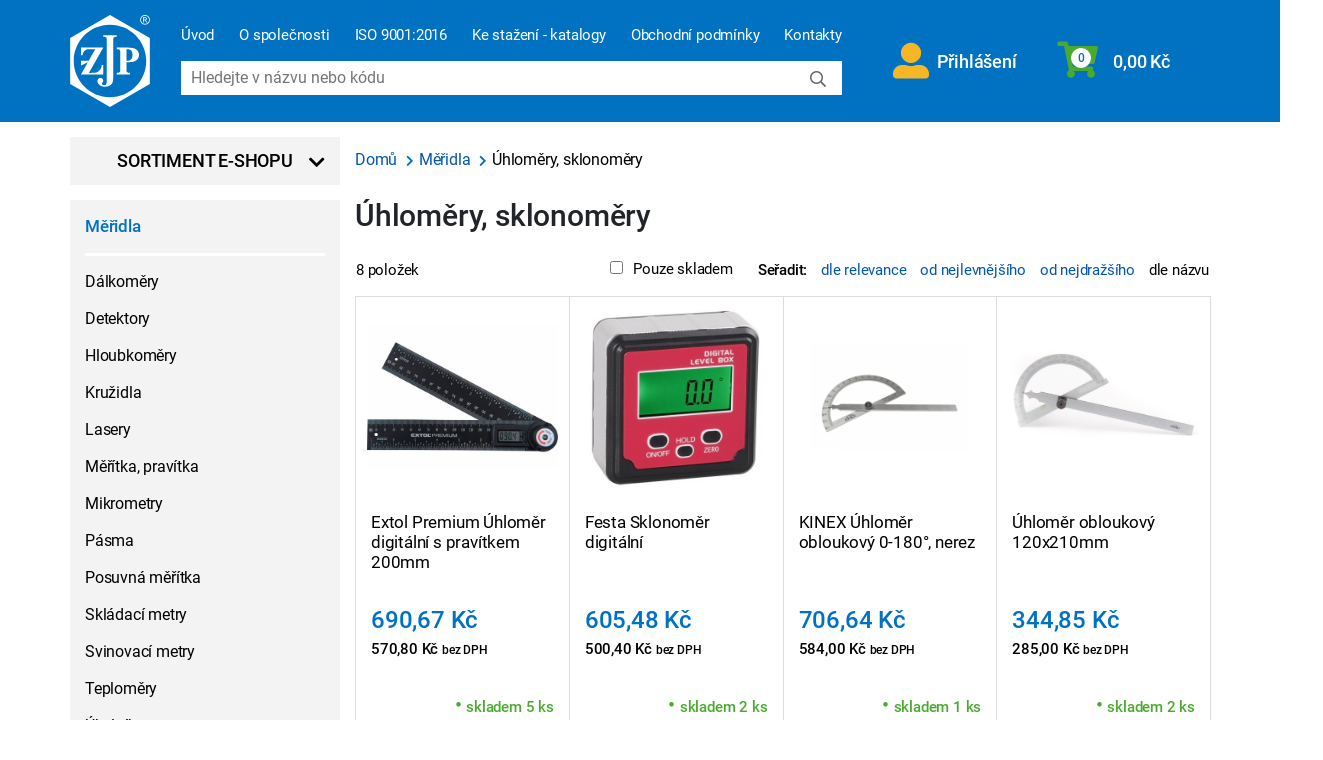

--- FILE ---
content_type: text/html; charset=utf-8
request_url: https://www.zjp.cz/uhlomery-sklonomery/c15087
body_size: 61673
content:
<!DOCTYPE html>
<html class="" lang="cs">
	<head>
		<!-- Global Site Tag (gtag.js) - Google Analytics -->
		<script async src="https://www.googletagmanager.com/gtag/js?id=G-NDSZTE48XN"></script>
		<script>
			window.dataLayer = window.dataLayer || [];

			function gtag() {
				dataLayer.push(arguments);
			}
			gtag('js', new Date());
			gtag('consent', 'default', {
				'ad_storage': 'denied',
				'analytics_storage': 'denied',
				'functionality_storage': 'denied',
				'personalization_storage': 'denied',
				'security_storage': 'denied',
				'ad_user_data': 'denied',
				'ad_personalization': 'denied'
			});
			gtag('config', 'G-NDSZTE48XN');
		</script>

				<meta charset="utf-8">
				<meta http-equiv="Content-Script-Type" content="text/javascript">
				<meta http-equiv="Content-Style-Type" content="text/css">


						<title> Úhloměry, sklonoměry | Železářství a hutní materiál Zábřeh</title>


							<meta content="Via Aurea, s.r.o." name="author">
							<meta content="width=device-width, initial-scale=1" name="viewport">
							<meta content="IE=edge" http-equiv="X-UA-Compatible">
				<link rel="icon" type="image/png" sizes="16x16" href="/favicon.ico">

				<meta property="og:image" content="https://www.zjp.cz/front/_zjp2021/images/logo_og_image.png?v=2">
				<meta property="og:title" content=" Úhloměry, sklonoměry | Železářství a hutní materiál Zábřeh">
				<meta property="og:type" content="website">
				<meta property="og:url" content="https://www.zjp.cz/uhlomery-sklonomery/c15087">


<script async defer src="https://www.google.com/recaptcha/api.js?hl=cs&amp;onload=reCaptchaInputLoader&amp;render=explicit" type="text/javascript"></script>
<link href="/front/_zjp2021/fonts/Roboto.v1769426619.css" type="text/css" rel="stylesheet">
<link href="/temp/zjp2021_libs_css.v1769426633.css" type="text/css" rel="stylesheet">
<link href="/temp/front_css.v1769426619.css" type="text/css" rel="stylesheet">
<link href="/temp/zjp2021_css.v1769426619.css" type="text/css" rel="stylesheet">

		  <meta name="facebook-domain-verification" content="1o7gd9pb49g7u40ihnrnfx5ib7u5nt" />

<!-- Facebook Pixel Code -->
<script type="text/javascript">
  !function(f,b,e,v,n,t,s)
  {if(f.fbq)return;n=f.fbq=function(){n.callMethod?
  n.callMethod.apply(n,arguments):n.queue.push(arguments)};
  if(!f._fbq)f._fbq=n;n.push=n;n.loaded=!0;n.version='2.0';
  n.queue=[];t=b.createElement(e);t.async=!0;
  t.src=v;s=b.getElementsByTagName(e)[0];
  s.parentNode.insertBefore(t,s)}(window, document,'script',
  'https://connect.facebook.net/en_US/fbevents.js');
  fbq('init', '517340612883514');
  fbq('track', 'PageView');
</script>

<!-- End Facebook Pixel Code -->

 

<!-- Google Tag Manager   type="text/plain" data-cookiecategory="targeting"  -->
<script>(function(w,d,s,l,i){w[l]=w[l]||[];w[l].push({'gtm.start':
new Date().getTime(),event:'gtm.js'});var f=d.getElementsByTagName(s)[0],
j=d.createElement(s),dl=l!='dataLayer'?'&l='+l:'';j.async=true;j.src=
'https://www.googletagmanager.com/gtm.js?id='+i+dl;f.parentNode.insertBefore(j,f);
})(window,document,'script','dataLayer','GTM-WGQ7RQC');</script>
<!-- End Google Tag Manager -->

<script type="text/javascript">
    (function(c,l,a,r,i,t,y){
        c[a]=c[a]||function(){(c[a].q=c[a].q||[]).push(arguments)};
        t=l.createElement(r);t.async=1;t.src="https://www.clarity.ms/tag/"+i;
        y=l.getElementsByTagName(r)[0];y.parentNode.insertBefore(t,y);
    })(window, document, "clarity", "script", "ttjyviv309");
</script>


	</head>

	<body class="" style="">
		<!-- Google Tag Manager (noscript) -->
<noscript><iframe src="https://www.googletagmanager.com/ns.html?id=GTM-WGQ7RQC"
height="0" width="0" style="display:none;visibility:hidden"></iframe></noscript>
<!-- End Google Tag Manager (noscript) -->



<div class="infobox-wrapper">
	<div class="row"></div>
</div>



			<div class="container-fluid blue">
				<div class="container nav noprint">
					<a class="navbar-brand" href="/" title="Přejít na úvodní stranu">
						<svg width="80" height="92" version="1.2" viewBox="0 0 153.97 177.79" xmlns="http://www.w3.org/2000/svg" xmlns:cc="http://creativecommons.org/ns#" xmlns:dc="http://purl.org/dc/elements/1.1/" xmlns:rdf="http://www.w3.org/1999/02/22-rdf-syntax-ns#">
						 <g fill="#FFFFFF" >
						  <path d="m128.23 66.98c-3.2344-2.6445-8.5664-3.9766-15.996-3.9766h-22.203v2.9648c2.375 0 3.6094 0.20703 4.4688 0.64843 0.875 0.4336 1.4766 1.0039 1.8242 1.7344 0.33985 0.73437 0.51172 0.94922 0.51172 3.7539v33.609c0 2.8047-0.17187 2.9961-0.51172 3.7148-0.34765 0.71875-0.94922 1.2891-1.7969 1.7344-0.86328 0.45703-2.0938 0.67969-4.4961 0.67969v2.9609h25.559v-2.9609c-2.3477 0-3.5664-0.22266-4.4531-0.65625-0.875-0.42578-1.4844-1.0156-1.8242-1.7461-0.35547-0.71484-0.52343-0.92187-0.52343-3.7266v-14.363c5.8789 0 10.066-0.30078 12.531-0.91406 3.6641-0.875 6.543-2.5039 8.6289-4.8906 2.0859-2.3984 3.1328-5.2656 3.1328-8.6328 0-3.9766-1.6172-7.2852-4.8516-9.9336m-10.352 18.695c-1.6836 1.8516-4.0703 2.7773-7.1719 2.7773-0.44531 0-1.0703-0.0234-1.918-0.0742v-22.387h1.5664c3.3398 0 5.8398 0.88672 7.5234 2.6719 1.6797 1.7852 2.5273 4.5898 2.5273 8.4336 0 3.875-0.84765 6.7422-2.5273 8.5781"></path>
						  <path d="m76.984 0-76.984 44.445v88.898l76.984 44.449 76.988-44.449v-88.898zm0 158.92c-38.664 0-70.023-31.359-70.023-70.023 0-38.668 31.359-70.027 70.023-70.027 38.668 0 70.027 31.359 70.027 70.027 0 38.664-31.359 70.023-70.027 70.023"></path>
						  <path d="m63.969 39.148v2.9609h1.2031c1.4453 0 2.5976 0.2461 3.4531 0.74219 0.84766 0.49219 1.4297 1.0664 1.7227 1.7344 0.28906 0.66407 0.42969 0.78125 0.42969 3.4297v74.207c0 5.3945-0.14844 8.6875-0.4375 9.8711-0.29297 1.1836-0.79688 2.0547-1.5117 2.6172-0.71094 0.5586-1.6172 0.83985-2.7109 0.83985-1.5547 0-2.8125-0.35547-3.7812-1.0703-0.66016-0.48438-0.99219-1.0547-0.99219-1.7188 0-0.4336 0.34766-1.1641 1.0508-2.1953 0.69922-1.0312 1.1016-1.6758 1.2031-1.9297 0.17578-0.53516 0.26562-1.1562 0.26562-1.8711 0-1.4492-0.52734-2.6719-1.582-3.6641-1.0586-0.99609-2.3633-1.4922-3.918-1.4922-1.5781 0-2.9141 0.55469-4.0078 1.6602-1.0976 1.1094-1.6445 2.5547-1.6445 4.3359 0 2.7773 1.3438 5.3086 4.0312 7.6016 2.6836 2.2891 6.207 3.4375 10.559 3.4375 3.5664 0 6.6133-0.75781 9.1484-2.2734 2.5312-1.5156 4.2969-3.3984 5.2891-5.6523 0.99219-2.2539 1.4883-5.8633 1.4883-10.828v-71.875c0-2.5938 0.15625-2.6562 0.43359-3.2734 0.38672-0.86718 0.88672-1.4688 1.5234-1.8359 0.91406-0.53125 2.1406-0.79688 3.6641-0.79688h1.1836v-2.9609z"></path>
						  <path d="m57.66 106.03c-1.8945 2.4023-4.2891 4.0664-7.1602 4.957-1.7656 0.57813-4.9336 0.85938-9.4922 0.85938h-4.6836l27.645-48.855h-43.117v14.863h2.9648c0.32031-2.4414 1.1289-4.4609 1.9727-6.0586 0.85156-1.5977 1.9844-2.668 3.418-3.6289 1.4336-0.96875 3.0117-1.6094 4.7305-1.9297 0.90235-0.17969 2.8086-0.26562 5.7383-0.26562h8.9024l-12.699 22.406-4.4258 7.8125-10.551 18.617h43.066v-18.352h-2.9609c-0.39454 4.0508-1.4531 7.1602-3.3477 9.5742"></path>
						  <path d="m20.852 88.375h15.027l2.3438 1.3281-4.0273 1.6445-13.344 6.6094z"></path>
						  <path d="m144.64 0c1.5664 0 3.0976 0.40234 4.5898 1.207 1.4961 0.80078 2.6562 1.9531 3.4922 3.4531 0.83203 1.4961 1.25 3.0586 1.25 4.6836 0 1.6094-0.41016 3.1562-1.2305 4.6406-0.82422 1.4883-1.9727 2.6406-3.4531 3.4609-1.4844 0.82031-3.0312 1.2305-4.6484 1.2305s-3.168-0.41016-4.6484-1.2305c-1.4844-0.82031-2.6367-1.9727-3.4609-3.4609-0.82422-1.4844-1.2383-3.0312-1.2383-4.6406 0-1.625 0.41797-3.1875 1.2578-4.6836 0.83594-1.5 2.0039-2.6523 3.4961-3.4531 1.4922-0.80469 3.0234-1.207 4.5938-1.207m0 1.5469c-1.3125 0-2.5898 0.33594-3.832 1.0078-1.2422 0.67188-2.2148 1.6328-2.9141 2.8828-0.70312 1.25-1.0547 2.5547-1.0547 3.9062 0 1.3476 0.34375 2.6367 1.0352 3.8672 0.6875 1.2344 1.6524 2.1953 2.8906 2.8867 1.2383 0.6875 2.5273 1.0312 3.875 1.0312 1.3438 0 2.6328-0.34375 3.8711-1.0312 1.2383-0.6914 2.1992-1.6523 2.8867-2.8867 0.68359-1.2305 1.0273-2.5195 1.0273-3.8672 0-1.3516-0.34765-2.6562-1.0469-3.9062s-1.668-2.2109-2.9141-2.8828c-1.2461-0.67187-2.5234-1.0078-3.8242-1.0078m-4.0977 12.961v-10.055h3.4531c1.1797 0 2.0352 0.0937 2.5625 0.28125 0.52734 0.1836 0.94922 0.50781 1.2617 0.96875 0.3125 0.46485 0.46875 0.95313 0.46875 1.4727 0 0.73828-0.26172 1.375-0.78516 1.9219-0.52344 0.54297-1.2188 0.84766-2.0859 0.91407 0.35547 0.14843 0.64063 0.32812 0.85547 0.53125 0.40234 0.39843 0.89844 1.0625 1.4844 1.9961l1.2266 1.9688h-1.9805l-0.89063-1.5859c-0.70312-1.2461-1.2695-2.0273-1.6953-2.3398-0.29687-0.23047-0.73047-0.34766-1.3008-0.34766h-0.95312v4.2734zm1.6211-5.6562h1.9688c0.9414 0 1.582-0.14453 1.9219-0.42188 0.34375-0.28125 0.51563-0.65234 0.51563-1.1133 0-0.30078-0.082-0.5664-0.2461-0.80078-0.16797-0.23437-0.39453-0.41015-0.6875-0.52734-0.29297-0.11328-0.83594-0.17188-1.6289-0.17188h-1.8438z"></path>
						 </g>
						</svg>
					</a>

					<div class="col menu-search p-0 pl-lg-3 pr-lg-3">
						<nav class="menu pt-4 d-none d-xl-block">



	<ul
		id="responsive" class="menu d-none d-lg-flex">
		<li>
			<a href="/" class="current homepage" id="current" onclick="gtag('event', 'horni menu', {'event_category' : 'navigace', 'event_label': 'Úvod'});">Úvod</a>
		</li>


			<li class="item">
	<a href="/o-spolecnosti/t1025" onclick="gtag('event', 'horni menu', {'event_category' : 'navigace', 'event_label': 'O společnosti'});" class="active menu_anchor">O společnosti</a>
			</li>

			<li class="item">
	<a href="/certifikat-csn-en-iso-9001-2016/t1771" onclick="gtag('event', 'horni menu', {'event_category' : 'navigace', 'event_label': 'ISO 9001:2016'});" class="active menu_anchor">ISO 9001:2016</a>
			</li>

			<li class="item">
	<a href="/katalogy-ke-stazeni/t1026" onclick="gtag('event', 'horni menu', {'event_category' : 'navigace', 'event_label': 'Ke stažení - katalogy'});" class="active menu_anchor">Ke stažení - katalogy</a>
			</li>

			<li class="item">
	<a href="/obchodni-podminky-a-reklamacni-rad-zjp-s-r-o/t1874" onclick="gtag('event', 'horni menu', {'event_category' : 'navigace', 'event_label': 'Obchodní podmínky'});" class="active menu_anchor">Obchodní podmínky</a>
			</li>

			<li class="item">
	<a href="/kontakt-a-prodejny/t1024" onclick="gtag('event', 'horni menu', {'event_category' : 'navigace', 'event_label': 'Kontakty'});" class="active menu_anchor">Kontakty</a>
			</li>
	</ul>
						</nav>
						<div class="col-12 col-search">
<nav class="top-search" id="search_search">

	<form action="/uhlomery-sklonomery/c15087" method="post" enctype="multipart/form-data" autocomplete="off" id="frm-search-form">
		<input type="text" name="search" placeholder="Hledejte v názvu nebo kódu" id="frm-search-form-search">
		<input type="submit" name="send" value="" id="frm-search-form-send">
		<i class="far fa-search"></i>
	<input type="hidden" name="_do" value="search-form-submit"><!--[if IE]><input type=IEbug disabled style="display:none"><![endif]-->
</form>


	<div class="results" id="search_result">
			<a class="close" href="#"><i class="fal fa-times fa-sm"></i> </a>
			<div class="loader"></div>
			<div class="data"></div>
	</div>
</nav>
<script>
	document.addEventListener("DOMContentLoaded", (event) => {
		$("#search_search").searchLookup({
			resultsUrl: "/search/lookup"
		});

		function closeSearchLookup()
		{
			$('.top-search .results').hide();
			$("#search_search" + ' input[type=text]').val('');
			if($('#search-icon').hasClass('active')){
				$('#search-icon').trigger('click');
			}
		}

		$('#' + "search_result" + ' .close').click(closeSearchLookup);
		$(document).on('click', function (e) {
			if (!$(e.target).closest('.top-search').length 
				&& !$(e.target).hasClass('fa-search') 
				&& $(e.target).attr('id') != 'search-icon') {
				closeSearchLookup();
			}
		});
	});
</script>
						</div>
					</div>

					<div class="col spacer "></div>

					<div class="col cart pr-0 pl-0 d-flex position-static position-md-relative">

<div id="snippet--basketItemCount">
								<div class="basket-submenu-wrapper">
									<a class="pr-0 pl-3 pr-md-3" rel="nofollow" href="/login">
										<i class="fas fa-user-alt fa-2x mr-2"></i>
										<span class="d-none d-sm-inline">Přihlášení</span>
									</a>

									<div class="basket-submenu">


<form action="/uhlomery-sklonomery/c15087" method="post" enctype="multipart/form-data" id="frm-authentication-authenticationForm" class="authentication-form">

	<div class="row text-left">
		<div class="col-12"><strong>Nemáte účet?</strong></div>
	</div>

	<div class="row justify-content-center">
		<div class="col-12 mt-2">
			<a class="btn yellow d-block" href="/register">Zaregistrujte se</a>
		</div>
	</div>

	<div class="text-left mb-2 separator-top  mt-3 pt-3"><strong>Přihlaste se</strong></div>

	<div class="row justify-content-center">
		<div class="col-12 mb-2">
			<input type="email" name="username" class="form-control input-lg username" placeholder="Přihlašovací e-mail" id="frm-authentication-authenticationForm-username" required data-nette-rules='[{"op":":filled","msg":"Prosím, zadejte přihlašovací jméno."}]'>
		</div>
	</div>
	<div class="row justify-content-center">
		<div class="col-12 mb-2">
			<input type="password" name="password" class="form-control input-lg password" placeholder="Heslo" id="frm-authentication-authenticationForm-password" required data-nette-rules='[{"op":":filled","msg":"Prosím, zadejte heslo."}]'>
		</div>
	</div>
	<div class="row justify-content-center">
		<div class="col-12">
			<input type="submit" name="fsubmit" value="Vstoupit" id="frm-authentication-authenticationForm-fsubmit" class="btn">
		</div>
		<div class="col-12 mt-2">
			<label for="frm-authentication-authenticationForm-permanent"><input type="checkbox" name="permanent" id="frm-authentication-authenticationForm-permanent" checked>Trvalé přihlášení</label><br>
		</div>
	</div>
	<div class="row justify-content-center">
		<div class="col-md-auto mt-2">
			<a href="/auth/restore" class="pull-right b-lost_password">Zapomněl(a) jste heslo?</a>
		</div>
	</div>

<input type="hidden" name="_token_" value="ocejr630otZ4wNxRGmg0ySrPJOB1Gvh8G2cAI=" id="frm-authentication-authenticationForm-_token_"><input type="hidden" name="_do" value="authentication-authenticationForm-submit"></form>



									</div>
								</div>


							<div class="basket-submenu-wrapper">
<div class="col cart-amounts pt-2 pb-2 pl-3 pr-3 pl-xl-4 pr-xl-4  position-static position-md-relative">

	<a href="/objednavka/kosik" rel="nofollow" class="col p-0">
		<i class="fas fa-shopping-cart fa-2x"></i>
	</a>

	<div class="col p-0 pl-sm-3 pr-xl-3">
		<span title="Objednávkový košík">
			<a href="/objednavka/kosik" rel="nofollow" id="basket_cart">
				<span class="count-circle">
						0
				</span>

					<span class="price d-none d-sm-flex">0,00 Kč</span>
			</a>
		</span>
	</div>

</div>




								<div class="basket-submenu text-left">
<form action="/uhlomery-sklonomery/c15087" method="post" enctype="multipart/form-data" id="frm-basket-orderBasketItemsForm" class="ajax ">


		<div class="p-3 text-center">Váš košík je prázdný.</div>


	<a href="#" class="cart-btns recalculateButton" style="display:none">
		<input type="submit" name="recalculateNoRedir" value="Přepočítat" id="frm-basket-orderBasketItemsForm-recalculateNoRedir">
	</a>
</table>
<script type="text/javascript">
	// přesun tlačítka pro přepočet
	document.addEventListener("DOMContentLoaded", (event) => {
		initBasketRecalculateButton('.basket-submenu form[id="frm-basket-orderBasketItemsForm"]');
	});
</script>
<input type="hidden" name="_do" value="basket-orderBasketItemsForm-submit"><!--[if IE]><input type=IEbug disabled style="display:none"><![endif]-->
</form>



<form action="/uhlomery-sklonomery/c15087" method="post" enctype="multipart/form-data" id="frm-basketDemand-orderBasketItemsForm" class="ajax ">




	<a href="#" class="cart-btns recalculateButton" style="display:none">
		<input type="submit" name="recalculateNoRedir" value="Uložit počet" id="frm-basketDemand-orderBasketItemsForm-recalculateNoRedir">
	</a>
</table>
<script type="text/javascript">
	// přesun tlačítka pro přepočet
	document.addEventListener("DOMContentLoaded", (event) => {
		initBasketRecalculateButton('.basket-submenu form[id="frm-basketDemand-orderBasketItemsForm"]');
	});
</script>
<input type="hidden" name="_do" value="basketDemand-orderBasketItemsForm-submit"><!--[if IE]><input type=IEbug disabled style="display:none"><![endif]-->
</form>



								</div>
							</div>

</div>

					</div>

					<div id="search-icon" class="pl-lg-4 pl-2 pr-3 pr-lg-0 d-flex d-xl-none">
					 <i class="fal fa-search fa-2x"></i>
					</div>

					<div id="hamburger-icon" class="pl-lg-4 pl-2 d-flex d-xl-none">
					 <i class="fal fa-bars fa-2x"></i>
					</div>

				</div>

			</div>


<div id="hamburger">
	<div id="hamInner">

		<div class="h4"><i class="fal fa-bars fa-fw"></i>Menu</div>
		<div class="separator"></div>
		
	<ul class="hamMenu">
		<li class="item">
			<i class="fa fa-circle small" title="rozbalit/sbalit"></i>
			<a href="/o-spolecnosti/t1025" class="menu_anchor">O společnosti</a>
		</li>
		<li class="item">
			<i class="fa fa-circle small" title="rozbalit/sbalit"></i>
			<a href="/certifikat-csn-en-iso-9001-2016/t1771" class="menu_anchor">ISO 9001:2016</a>
		</li>
		<li class="item">
			<i class="fa fa-circle small" title="rozbalit/sbalit"></i>
			<a href="/katalogy-ke-stazeni/t1026" class="menu_anchor">Ke stažení - katalogy</a>
		</li>
		<li class="item">
			<i class="fa fa-circle small" title="rozbalit/sbalit"></i>
			<a href="/obchodni-podminky-a-reklamacni-rad-zjp-s-r-o/t1874" class="menu_anchor">Obchodní podmínky</a>
		</li>
		<li class="item">
			<i class="fa fa-circle small" title="rozbalit/sbalit"></i>
			<a href="/kontakt-a-prodejny/t1024" class="menu_anchor">Kontakty</a>
		</li>
	</ul>


		<div class="h4"><i class="fal fa-user fa-fw"></i>Uživatel</div>
		<div class="separator"></div>
		<ul class="hamMenu">
				<li class="item">
					<i class="fal fa-circle small"></i>
					<a href="/login" title="Přihlášení">Přihlášení</a>
				</li>
				<li class="item">
					<i class="fal fa-circle small"></i>
					<a href="/register" title="Registrace">Registrace</a>
				</li>
		</ul>

		<div class="h4"><i class="fal fa-sitemap fa-fw"></i>Kategorie</div>
		<div class="separator"></div>
		
    <ul class="hamMenu">
        <li class="item forOpen">
            <i class="fa fa-circle small"></i>
            <a href="/upinaci-technika/c1002" class="menu_anchor">Upínací technika</a>
        </li>
        <li class="item forOpen">
            <i class="fa fa-circle small"></i>
            <a href="/nastroje-pro-obrabeni-kovu/c1132" class="menu_anchor">Nástroje pro obrábění kovů</a>
        </li>
        <li class="item forOpen">
            <i class="fa fa-circle small"></i>
            <a href="/privody-chladiva-pro-obrabeni/c4949" class="menu_anchor">Přívody chladiva pro obrábění</a>
        </li>
        <li class="item forOpen">
            <i class="fa fa-circle small"></i>
            <a href="/hutni-materialy/c1222" class="menu_anchor">Hutní materiály</a>
        </li>
        <li class="item forOpen">
            <i class="fa fa-circle small"></i>
            <a href="/nastroje-pro-vrtani-deleni-brouseni-a-lesteni/c8645" class="menu_anchor">Nástroje pro vrtání, dělení, broušení a&nbsp;leštění</a>
        </li>
        <li class="item forOpen">
            <i class="fa fa-circle small"></i>
            <a href="/zelezarstvi-a-dilenske-vybaveni/c1382" class="menu_anchor">Železářství a&nbsp;dílenské vybavení</a>
        </li>
        <li class="item forOpen">
            <i class="fa fa-circle small"></i>
            <a href="/rucni-naradi/c6127" class="menu_anchor">Ruční nářadí</a>
        </li>
        <li class="item forOpen">
            <i class="fa fa-circle small"></i>
            <a href="/meridla/c6128" class="menu_anchor">Měřidla</a>
        </li>
        <li class="item forOpen">
            <i class="fa fa-circle small"></i>
            <a href="/svarovani-a-pajeni/c15850" class="menu_anchor">Svařování a&nbsp;pájení</a>
        </li>
        <li class="item forOpen">
            <i class="fa fa-circle small"></i>
            <a href="/chemie/c15199" class="menu_anchor">Chemie</a>
        </li>
        <li class="item forOpen">
            <i class="fa fa-circle small"></i>
            <a href="/pneumaticke-naradi-a-prislusenstvi/c20212" class="menu_anchor">Pneumatické nářadí a&nbsp;příslušenství</a>
        </li>
        <li class="item forOpen">
            <i class="fa fa-circle small"></i>
            <a href="/elektricke-naradi-a-stroje/c1449" class="menu_anchor">Elektrické nářadí a&nbsp;stroje</a>
        </li>
        <li class="item forOpen">
            <i class="fa fa-circle small"></i>
            <a href="/ochranne-odevy-pracovni-pomucky-drogerie/c1180" class="menu_anchor">Ochranné oděvy, pracovní pomůcky, drogerie</a>
        </li>
        <li class="item forOpen">
            <i class="fa fa-circle small"></i>
            <a href="/spojovaci-material-a-kotevni-technika/c1458" class="menu_anchor">Spojovací materiál a&nbsp;kotevní technika</a>
        </li>
        <li class="item forOpen">
            <i class="fa fa-circle small"></i>
            <a href="/sanitarni-technika/c28906" class="menu_anchor">Sanitární technika</a>
        </li>
        <li class="item forOpen">
            <i class="fa fa-circle small"></i>
            <a href="/elektromaterial/c19922" class="menu_anchor">Elektromateriál</a>
        </li>
        <li class="item forOpen">
            <i class="fa fa-circle small"></i>
            <a href="/zahrada-a-dum/c19934" class="menu_anchor">Zahrada a&nbsp;dům</a>
        </li>
        <li class="item forOpen">
            <i class="fa fa-circle small"></i>
            <a href="/stavba-a-rekonstrukce/c20089" class="menu_anchor">Stavba a&nbsp;rekonstrukce</a>
        </li>
        <li class="item forOpen">
            <i class="fa fa-circle small"></i>
            <a href="/auto-moto-cyklo/c120915" class="menu_anchor">Auto-moto-cyklo</a>
        </li>
        <li class="item">
            <i class="fa fa-circle small"></i>
            <a href="/darkove-poukazy/c73123" class="menu_anchor">Dárkové poukazy</a>
        </li>
        <li class="item forOpen">
            <i class="fa fa-circle small"></i>
            <a href="/okapove-systemy/c157317" class="menu_anchor">Okapové systémy</a>
        </li>
    </ul>


	</div>
</div>

		</div>

		<div class="container search noprint">
			<div class="row">


		<div class="mb-3 col-xs-12 col-sm-12 col-md-5 col-lg-4 col-xl-3 p-0">
			<div class="
				container eshop navigation
				
				
				
				">
				<div id="categories-toggle">Sortiment e-shopu <i class="fa fa-chevron-down ml-2" aria-hidden="true"></i> <i class="fa fa-chevron-up ml-2" aria-hidden="true"></i></div>



<div class="left-menu">




























		<ul id="categories" class="categories menu" data-inline-link="">


									<li class="children group-heading group-heading-machinery"><a href="/upinani-a-nastroje/t7">Upínání a nástroje</a></li>

						<li class="children group-machinery">

								<a class="node"
									onclick="gtag('event', 'menu kategorii 001', {'event_category' : 'navigace', 'event_label': 'Upínací technika'});"
									href="/upinaci-technika/c1002">Upínací technika</a>


										<div class="d-flex">































		<ul  class=" menu level-1 submenu">



						<li class="children ">


								<div class="d-flex align-items-start">
									<a href="/sklicidla-a-licni-desky-rucne-ovladane/c1003"
										onclick="gtag('event', 'menu kategorii 001001 obrazek', {'event_category' : 'navigace', 'event_label': 'Sklíčidla a&nbsp;licní desky ručně ovládané'});"
										class="img">
										<img src="/data/documents/categories/thumb/1003_160_160.jpg" data-object-fit="contain" alt="">
									</a>

									<ul class="menu level-2 submenu">
										<li class="label">
											<a class="node"
												onclick="gtag('event', 'menu kategorii 001001', {'event_category' : 'navigace', 'event_label': 'Sklíčidla a&nbsp;licní desky ručně ovládané'});"
												href="/sklicidla-a-licni-desky-rucne-ovladane/c1003">

												Sklíčidla a&nbsp;licní desky ručně ovládané
											</a>
										</li>

		<li class="inline-items"  class="menu level-2 submenu">
			

						<a class=""
							onclick="gtag('event', 'menu kategorii 001001001', {'event_category' : 'navigace', 'event_label': 'Sklíčidla samostředicí'});"
							href="/sklicidla-samostredici/c1004">Sklíčidla samostředicí</a>

						<a class=""
							onclick="gtag('event', 'menu kategorii 001001002', {'event_category' : 'navigace', 'event_label': 'Lícní desky'});"
							href="/licni-desky/c1018">Lícní desky</a>

						<a class=""
							onclick="gtag('event', 'menu kategorii 001001003', {'event_category' : 'navigace', 'event_label': 'Sklíčidla kombinovaná'});"
							href="/sklicidla-kombinovana/c1023">Sklíčidla kombinovaná</a>

						<a class=""
							onclick="gtag('event', 'menu kategorii 001001004', {'event_category' : 'navigace', 'event_label': 'Sklíčidla silová ruční'});"
							href="/sklicidla-silova-rucni/c1024">Sklíčidla silová ruční</a>

						<a class="collapsed"
							onclick="gtag('event', 'menu kategorii 001001005', {'event_category' : 'navigace', 'event_label': 'Sklíčidla kleštinová'});"
							href="/sklicidla-klestinova/c1025">Sklíčidla kleštinová</a>

						<a class="collapsed"
							onclick="gtag('event', 'menu kategorii 001001006', {'event_category' : 'navigace', 'event_label': 'Sklíčidla pro broušení nástrojů'});"
							href="/sklicidla-pro-brouseni-nastroju/c1026">Sklíčidla pro broušení nástrojů</a>

						<a class="collapsed"
							onclick="gtag('event', 'menu kategorii 001001007', {'event_category' : 'navigace', 'event_label': 'Mezipříruby'});"
							href="/mezipriruby/c1027">Mezipříruby</a>

						<a class="collapsed"
							onclick="gtag('event', 'menu kategorii 001001008', {'event_category' : 'navigace', 'event_label': 'Stopky s&nbsp;kuželem Morse'});"
							href="/stopky-s-kuzelem-morse/c1028">Stopky s&nbsp;kuželem Morse</a>

						<a class="collapsed"
							onclick="gtag('event', 'menu kategorii 001001009', {'event_category' : 'navigace', 'event_label': 'Sklíčidla speciální a&nbsp;zakázkové výrobky'});"
							href="/sklicidla-specialni-a-zakazkove-vyrobky/c1029">Sklíčidla speciální a&nbsp;zakázkové výrobky</a>

				<span class="grey" onclick="$(this).closest('ul').find('li.inline-items a.collapsed').removeClass('collapsed');$(this).hide()">
						+ 5 kategorií
				</span>
		</li>


									</ul>
								</div>

						</li>


						<li class="children ">


								<div class="d-flex align-items-start">
									<a href="/sklicidla-a-upinace-silove-se-strojnim-ovladanim/c1030"
										onclick="gtag('event', 'menu kategorii 001002 obrazek', {'event_category' : 'navigace', 'event_label': 'Sklíčidla a&nbsp;upínače silové se strojním ovládáním'});"
										class="img">
										<img src="/data/documents/categories/thumb/1030_160_160.jpg" data-object-fit="contain" alt="">
									</a>

									<ul class="menu level-2 submenu">
										<li class="label">
											<a class="node"
												onclick="gtag('event', 'menu kategorii 001002', {'event_category' : 'navigace', 'event_label': 'Sklíčidla a&nbsp;upínače silové se strojním ovládáním'});"
												href="/sklicidla-a-upinace-silove-se-strojnim-ovladanim/c1030">

												Sklíčidla a&nbsp;upínače silové se strojním ovládáním
											</a>
										</li>

		<li class="inline-items"  class="menu level-2 submenu">
			

						<a class=""
							onclick="gtag('event', 'menu kategorii 001002001', {'event_category' : 'navigace', 'event_label': 'Silová'});"
							href="/silova/c1031">Silová</a>

						<a class=""
							onclick="gtag('event', 'menu kategorii 001002002', {'event_category' : 'navigace', 'event_label': 'S integrovaným pneumatickým válcem'});"
							href="/s-integrovanym-pneumatickym-valcem/c1298">S integrovaným pneumatickým válcem</a>

						<a class=""
							onclick="gtag('event', 'menu kategorii 001002003', {'event_category' : 'navigace', 'event_label': 'Silová kleštinová'});"
							href="/silova-klestinova/c1032">Silová kleštinová</a>

						<a class=""
							onclick="gtag('event', 'menu kategorii 001002004', {'event_category' : 'navigace', 'event_label': 'Kombinovaná a&nbsp;speciální'});"
							href="/kombinovana-a-specialni/c1033">Kombinovaná a&nbsp;speciální</a>

						<a class="collapsed"
							onclick="gtag('event', 'menu kategorii 001002005', {'event_category' : 'navigace', 'event_label': 'Sklíčidla a&nbsp;kleštinové upínače statické (pro frézování)'});"
							href="/sklicidla-a-klestinove-upinace-staticke-pro-frezovani/c11490">Sklíčidla a&nbsp;kleštinové upínače statické (pro frézování)</a>

						<a class="collapsed"
							onclick="gtag('event', 'menu kategorii 001002006', {'event_category' : 'navigace', 'event_label': 'Rozpínací trny strojně ovládané'});"
							href="/rozpinaci-trny-strojne-ovladane/c15440">Rozpínací trny strojně ovládané</a>

						<a class="collapsed"
							onclick="gtag('event', 'menu kategorii 001002007', {'event_category' : 'navigace', 'event_label': 'Otočné dorazy materiálu pro CNC soustruhy s&nbsp;kompenzací'});"
							href="/otocne-dorazy-materialu-pro-cnc-soustruhy-s-kompenzaci/c15441">Otočné dorazy materiálu pro CNC soustruhy s&nbsp;kompenzací</a>

						<a class="collapsed"
							onclick="gtag('event', 'menu kategorii 001002008', {'event_category' : 'navigace', 'event_label': 'Mezipříruby'});"
							href="/mezipriruby/c1035">Mezipříruby</a>

				<span class="grey" onclick="$(this).closest('ul').find('li.inline-items a.collapsed').removeClass('collapsed');$(this).hide()">
						+ 4 kategorie
				</span>
		</li>


									</ul>
								</div>

						</li>


						<li class="children ">


								<div class="d-flex align-items-start">
									<a href="/celisti-pro-sklicidla/c1036"
										onclick="gtag('event', 'menu kategorii 001003 obrazek', {'event_category' : 'navigace', 'event_label': 'Čelisti pro sklíčidla'});"
										class="img">
										<img src="/data/documents/categories/thumb/1036_160_160.jpg" data-object-fit="contain" alt="">
									</a>

									<ul class="menu level-2 submenu">
										<li class="label">
											<a class="node"
												onclick="gtag('event', 'menu kategorii 001003', {'event_category' : 'navigace', 'event_label': 'Čelisti pro sklíčidla'});"
												href="/celisti-pro-sklicidla/c1036">

												Čelisti pro sklíčidla
											</a>
										</li>

		<li class="inline-items"  class="menu level-2 submenu">
			

						<a class=""
							onclick="gtag('event', 'menu kategorii 001003001', {'event_category' : 'navigace', 'event_label': 'Čelisti a&nbsp;ND pro strojně ovládaná sklíčidla'});"
							href="/celisti-a-nd-pro-strojne-ovladana-sklicidla/c1037">Čelisti a&nbsp;ND pro strojně ovládaná sklíčidla</a>

						<a class=""
							onclick="gtag('event', 'menu kategorii 001003002', {'event_category' : 'navigace', 'event_label': 'Čelisti a&nbsp;ND pro ručně ovládaná sklíčidla'});"
							href="/celisti-a-nd-pro-rucne-ovladana-sklicidla/c1053">Čelisti a&nbsp;ND pro ručně ovládaná sklíčidla</a>

						<a class=""
							onclick="gtag('event', 'menu kategorii 001003003', {'event_category' : 'navigace', 'event_label': 'Čelisti a&nbsp;ND pro silová sklíčidla ruční a&nbsp;strojně ovládaná sklíčidla (pero- drážka)'});"
							href="/celisti-a-nd-pro-silova-sklicidla-rucni-a-strojne-ovladana-sklicidla-pero-drazka/c15827">Čelisti a&nbsp;ND pro silová sklíčidla ruční a&nbsp;strojně ovládaná sklíčidla (pero- drážka)</a>

		</li>


									</ul>
								</div>

						</li>


						<li class="children ">


								<div class="d-flex align-items-start">
									<a href="/sveraky-a-upinaci-prvky-pro-frezovani/c1058"
										onclick="gtag('event', 'menu kategorii 001005 obrazek', {'event_category' : 'navigace', 'event_label': 'Svěráky a&nbsp;upínací prvky pro frézování'});"
										class="img">
										<img src="/data/documents/categories/thumb/1058_160_160.jpg" data-object-fit="contain" alt="">
									</a>

									<ul class="menu level-2 submenu">
										<li class="label">
											<a class="node"
												onclick="gtag('event', 'menu kategorii 001005', {'event_category' : 'navigace', 'event_label': 'Svěráky a&nbsp;upínací prvky pro frézování'});"
												href="/sveraky-a-upinaci-prvky-pro-frezovani/c1058">

												Svěráky a&nbsp;upínací prvky pro frézování
											</a>
										</li>

		<li class="inline-items"  class="menu level-2 submenu">
			

						<a class=""
							onclick="gtag('event', 'menu kategorii 001005001', {'event_category' : 'navigace', 'event_label': 'Přesné pro CNC'});"
							href="/presne-pro-cnc/c1059">Přesné pro CNC</a>

						<a class=""
							onclick="gtag('event', 'menu kategorii 001005002', {'event_category' : 'navigace', 'event_label': 'Strojní'});"
							href="/strojni/c1060">Strojní</a>

						<a class=""
							onclick="gtag('event', 'menu kategorii 001005003', {'event_category' : 'navigace', 'event_label': 'Brusičské a&nbsp;nástrojařské'});"
							href="/brusicske-a-nastrojarske/c1061">Brusičské a&nbsp;nástrojařské</a>

						<a class=""
							onclick="gtag('event', 'menu kategorii 001005004', {'event_category' : 'navigace', 'event_label': 'Příruční a&nbsp;pod vrtačku'});"
							href="/prirucni-a-pod-vrtacku/c16895">Příruční a&nbsp;pod vrtačku</a>

						<a class="collapsed"
							onclick="gtag('event', 'menu kategorii 001005005', {'event_category' : 'navigace', 'event_label': 'Zámečnické'});"
							href="/zamecnicke/c1062">Zámečnické</a>

						<a class="collapsed"
							onclick="gtag('event', 'menu kategorii 001005006', {'event_category' : 'navigace', 'event_label': 'Čelistní vložky a&nbsp;ND pro svěráky'});"
							href="/celistni-vlozky-a-nd-pro-sveraky/c1063">Čelistní vložky a&nbsp;ND pro svěráky</a>

						<a class="collapsed"
							onclick="gtag('event', 'menu kategorii 001005007', {'event_category' : 'navigace', 'event_label': 'Stabilizační kameny'});"
							href="/stabilizacni-kameny/c1067">Stabilizační kameny</a>

						<a class="collapsed"
							onclick="gtag('event', 'menu kategorii 001005008', {'event_category' : 'navigace', 'event_label': 'Paralelní podložky'});"
							href="/paralelni-podlozky/c1068">Paralelní podložky</a>

						<a class="collapsed"
							onclick="gtag('event', 'menu kategorii 001005009', {'event_category' : 'navigace', 'event_label': 'Upínací prvky pro svěráky'});"
							href="/upinaci-prvky-pro-sveraky/c1069">Upínací prvky pro svěráky</a>

						<a class="collapsed"
							onclick="gtag('event', 'menu kategorii 001005011', {'event_category' : 'navigace', 'event_label': 'Upínací úhelníky'});"
							href="/upinaci-uhelniky/c58142">Upínací úhelníky</a>

						<a class="collapsed"
							onclick="gtag('event', 'menu kategorii 001005012', {'event_category' : 'navigace', 'event_label': 'Doraz na stůl obráběcího stroje'});"
							href="/doraz-na-stul-obrabeciho-stroje/c43342">Doraz na stůl obráběcího stroje</a>

				<span class="grey" onclick="$(this).closest('ul').find('li.inline-items a.collapsed').removeClass('collapsed');$(this).hide()">
						+ 7 kategorií
				</span>
		</li>


									</ul>
								</div>

						</li>


						<li class="children ">


								<div class="d-flex align-items-start">
									<a href="/upinace-trny-redukce/c1070"
										onclick="gtag('event', 'menu kategorii 001006 obrazek', {'event_category' : 'navigace', 'event_label': 'Upínače, trny, redukce'});"
										class="img">
										<img src="/data/documents/categories/thumb/1070_160_160.jpg" data-object-fit="contain" alt="">
									</a>

									<ul class="menu level-2 submenu">
										<li class="label">
											<a class="node"
												onclick="gtag('event', 'menu kategorii 001006', {'event_category' : 'navigace', 'event_label': 'Upínače, trny, redukce'});"
												href="/upinace-trny-redukce/c1070">

												Upínače, trny, redukce
											</a>
										</li>

		<li class="inline-items"  class="menu level-2 submenu">
			

						<a class=""
							onclick="gtag('event', 'menu kategorii 001006001', {'event_category' : 'navigace', 'event_label': 'DIN ISO 7388 (DIN69871) - upínače pro automat. výměnu'});"
							href="/din-iso-7388-din69871-upinace-pro-automat-vymenu/c1071">DIN ISO&#160;7388 (DIN69871) - upínače pro automat. výměnu</a>

						<a class=""
							onclick="gtag('event', 'menu kategorii 001006002', {'event_category' : 'navigace', 'event_label': 'MAS-403 BT (upínače pro automat. výměnu)'});"
							href="/mas-403-bt-upinace-pro-automat-vymenu/c1072">MAS-403 BT (upínače pro automat. výměnu)</a>

						<a class=""
							onclick="gtag('event', 'menu kategorii 001006003', {'event_category' : 'navigace', 'event_label': 'DIN 69893 - HSK A, C, E, F'});"
							href="/din-69893-hsk-a-c-e-f/c1073">DIN&#160;69893 - HSK A, C, E, F</a>

						<a class=""
							onclick="gtag('event', 'menu kategorii 001006004', {'event_category' : 'navigace', 'event_label': 'DIN 2080 (upínače pro ruční výměnu)'});"
							href="/din-2080-upinace-pro-rucni-vymenu/c1074">DIN&#160;2080 (upínače pro ruční výměnu)</a>

						<a class="collapsed"
							onclick="gtag('event', 'menu kategorii 001006006', {'event_category' : 'navigace', 'event_label': 'DIN 228 (kužel Morse)'});"
							href="/din-228-kuzel-morse/c1075">DIN&#160;228 (kužel Morse)</a>

						<a class="collapsed"
							onclick="gtag('event', 'menu kategorii 001006007', {'event_category' : 'navigace', 'event_label': 'DIN 1835 (válcová stopka)'});"
							href="/din-1835-valcova-stopka/c1076">DIN&#160;1835 (válcová stopka)</a>

						<a class="collapsed"
							onclick="gtag('event', 'menu kategorii 001006008', {'event_category' : 'navigace', 'event_label': 'Metrický kužel'});"
							href="/metricky-kuzel/c1077">Metrický kužel</a>

						<a class="collapsed"
							onclick="gtag('event', 'menu kategorii 001006009', {'event_category' : 'navigace', 'event_label': 'Soustružnické trny'});"
							href="/soustruznicke-trny/c1078">Soustružnické trny</a>

						<a class="collapsed"
							onclick="gtag('event', 'menu kategorii 001006010', {'event_category' : 'navigace', 'event_label': 'ISO 26623-1 (CAPTO kompatibilní)'});"
							href="/iso-26623-1-capto-kompatibilni/c11512">ISO&#160;26623-1 (CAPTO kompatibilní)</a>

						<a class="collapsed"
							onclick="gtag('event', 'menu kategorii 001006011', {'event_category' : 'navigace', 'event_label': 'DIN 6327 (upínače s&nbsp;axiálním nastavením)'});"
							href="/din-6327-upinace-s-axialnim-nastavenim/c1079">DIN&#160;6327 (upínače s&nbsp;axiálním nastavením)</a>

						<a class="collapsed"
							onclick="gtag('event', 'menu kategorii 001006012', {'event_category' : 'navigace', 'event_label': 'R8'});"
							href="/r8/c1080">R8</a>

						<a class="collapsed"
							onclick="gtag('event', 'menu kategorii 001006013', {'event_category' : 'navigace', 'event_label': 'Redukční pouzdra pro hydraulické upínače'});"
							href="/redukcni-pouzdra-pro-hydraulicke-upinace/c37362">Redukční pouzdra pro hydraulické upínače</a>

						<a class="collapsed"
							onclick="gtag('event', 'menu kategorii 001006014', {'event_category' : 'navigace', 'event_label': 'Redukční pouzdra pro silové upínače'});"
							href="/redukcni-pouzdra-pro-silove-upinace/c45044">Redukční pouzdra pro silové upínače</a>

						<a class="collapsed"
							onclick="gtag('event', 'menu kategorii 001006015', {'event_category' : 'navigace', 'event_label': 'Tvrdokovová prodloužení pro frézy se závitem'});"
							href="/tvrdokovova-prodlouzeni-pro-frezy-se-zavitem/c180804">Tvrdokovová prodloužení pro frézy se závitem</a>

						<a class="collapsed"
							onclick="gtag('event', 'menu kategorii 001006016', {'event_category' : 'navigace', 'event_label': 'Upínač s&nbsp;rotačním přívodem chladiva'});"
							href="/upinac-s-rotacnim-privodem-chladiva/c79632">Upínač s&nbsp;rotačním přívodem chladiva</a>

						<a class="collapsed"
							onclick="gtag('event', 'menu kategorii 001006017', {'event_category' : 'navigace', 'event_label': 'Excentrická redukční pouzdra'});"
							href="/excentricka-redukcni-pouzdra/c46713">Excentrická redukční pouzdra</a>

						<a class="collapsed"
							onclick="gtag('event', 'menu kategorii 001006018', {'event_category' : 'navigace', 'event_label': 'Upínací čepy'});"
							href="/upinaci-cepy/c115597">Upínací čepy</a>

						<a class="collapsed"
							onclick="gtag('event', 'menu kategorii 001006019', {'event_category' : 'navigace', 'event_label': 'Prodloužení pro nástrčné frézovací trny s&nbsp;příčnou drážkou'});"
							href="/prodlouzeni-pro-nastrcne-frezovaci-trny-s-pricnou-drazkou/c137831">Prodloužení pro nástrčné frézovací trny s&nbsp;příčnou drážkou</a>

						<a class="collapsed"
							onclick="gtag('event', 'menu kategorii 001006020', {'event_category' : 'navigace', 'event_label': 'Příslušenství'});"
							href="/prislusenstvi/c1081">Příslušenství</a>

						<a class="collapsed"
							onclick="gtag('event', 'menu kategorii 001006021', {'event_category' : 'navigace', 'event_label': 'Trny pro kontrolu automatické výměny upínačů'});"
							href="/trny-pro-kontrolu-automaticke-vymeny-upinacu/c188230">Trny pro kontrolu automatické výměny upínačů</a>

				<span class="grey" onclick="$(this).closest('ul').find('li.inline-items a.collapsed').removeClass('collapsed');$(this).hide()">
						+ 16 kategorií
				</span>
		</li>


									</ul>
								</div>

						</li>


						<li class="children ">


								<div class="d-flex align-items-start">
									<a href="/upinace-a-hlavy-pro-zavitovani/c1082"
										onclick="gtag('event', 'menu kategorii 001007 obrazek', {'event_category' : 'navigace', 'event_label': 'Upínače a&nbsp;hlavy pro závitování'});"
										class="img">
										<img src="/data/documents/categories/thumb/1082_160_160.jpg" data-object-fit="contain" alt="">
									</a>

									<ul class="menu level-2 submenu">
										<li class="label">
											<a class="node"
												onclick="gtag('event', 'menu kategorii 001007', {'event_category' : 'navigace', 'event_label': 'Upínače a&nbsp;hlavy pro závitování'});"
												href="/upinace-a-hlavy-pro-zavitovani/c1082">

												Upínače a&nbsp;hlavy pro závitování
											</a>
										</li>

		<li class="inline-items"  class="menu level-2 submenu">
			

						<a class=""
							onclick="gtag('event', 'menu kategorii 001007001', {'event_category' : 'navigace', 'event_label': 'Držáky pro závitování s&nbsp;délkovým vyrovnáním'});"
							href="/drzaky-pro-zavitovani-s-delkovym-vyrovnanim/c1083">Držáky pro závitování s&nbsp;délkovým vyrovnáním</a>

						<a class=""
							onclick="gtag('event', 'menu kategorii 001007002', {'event_category' : 'navigace', 'event_label': 'Držáky pro záv. pro CNC stroje se synchronizací'});"
							href="/drzaky-pro-zav-pro-cnc-stroje-se-synchronizaci/c1084">Držáky pro záv. pro CNC stroje se synchronizací</a>

						<a class=""
							onclick="gtag('event', 'menu kategorii 001007003', {'event_category' : 'navigace', 'event_label': 'Hlavy záv. reverzační pro klasic. a&nbsp;CNC stroje'});"
							href="/hlavy-zav-reverzacni-pro-klasic-a-cnc-stroje/c1085">Hlavy záv. reverzační pro klasic. a&nbsp;CNC stroje</a>

						<a class=""
							onclick="gtag('event', 'menu kategorii 001007004', {'event_category' : 'navigace', 'event_label': 'Upínače pro závitování pro klasické soustruhy'});"
							href="/upinace-pro-zavitovani-pro-klasicke-soustruhy/c4069">Upínače pro závitování pro klasické soustruhy</a>

						<a class=""
							onclick="gtag('event', 'menu kategorii 001007005', {'event_category' : 'navigace', 'event_label': 'Sklíčidla pro závitníky - alternativa za ČSN 241253'});"
							href="/sklicidla-pro-zavitniky-alternativa-za-csn-241253/c179033">Sklíčidla pro závitníky - alternativa za ČSN&#160;241253</a>

		</li>


									</ul>
								</div>

						</li>


						<li class="children ">


								<div class="d-flex align-items-start">
									<a href="/klestiny-pro-upinani-nastroju/c1086"
										onclick="gtag('event', 'menu kategorii 001009 obrazek', {'event_category' : 'navigace', 'event_label': 'Kleštiny pro upínání nástrojů'});"
										class="img">
										<img src="/data/documents/categories/thumb/1086_160_160.jpg" data-object-fit="contain" alt="">
									</a>

									<ul class="menu level-2 submenu">
										<li class="label">
											<a class="node"
												onclick="gtag('event', 'menu kategorii 001009', {'event_category' : 'navigace', 'event_label': 'Kleštiny pro upínání nástrojů'});"
												href="/klestiny-pro-upinani-nastroju/c1086">

												Kleštiny pro upínání nástrojů
											</a>
										</li>

		<li class="inline-items"  class="menu level-2 submenu">
			

						<a class=""
							onclick="gtag('event', 'menu kategorii 001009001', {'event_category' : 'navigace', 'event_label': 'Kleštiny systém ER (DIN 6499)'});"
							href="/klestiny-system-er-din-6499/c1087">Kleštiny systém ER (DIN&#160;6499)</a>

						<a class=""
							onclick="gtag('event', 'menu kategorii 001009002', {'event_category' : 'navigace', 'event_label': 'Kleštiny systém OZ (DIN6388 B)'});"
							href="/klestiny-system-oz-din6388-b/c1094">Kleštiny systém OZ (DIN6388 B)</a>

						<a class=""
							onclick="gtag('event', 'menu kategorii 001009004', {'event_category' : 'navigace', 'event_label': 'Kleštiny ERCD'});"
							href="/klestiny-ercd/c1096">Kleštiny ERCD</a>

						<a class=""
							onclick="gtag('event', 'menu kategorii 001009007', {'event_category' : 'navigace', 'event_label': 'Kleštiny Morse'});"
							href="/klestiny-morse/c1103">Kleštiny Morse</a>

		</li>


									</ul>
								</div>

						</li>


						<li class="children ">


								<div class="d-flex align-items-start">
									<a href="/klestiny-pro-upinani-materialu/c1110"
										onclick="gtag('event', 'menu kategorii 001010 obrazek', {'event_category' : 'navigace', 'event_label': 'Kleštiny pro upínání materiálu'});"
										class="img">
										<img src="/data/documents/categories/thumb/1110_160_160.jpg" data-object-fit="contain" alt="">
									</a>

									<ul class="menu level-2 submenu">
										<li class="label">
											<a class="node"
												onclick="gtag('event', 'menu kategorii 001010', {'event_category' : 'navigace', 'event_label': 'Kleštiny pro upínání materiálu'});"
												href="/klestiny-pro-upinani-materialu/c1110">

												Kleštiny pro upínání materiálu
											</a>
										</li>

		<li class="inline-items"  class="menu level-2 submenu">
			

						<a class=""
							onclick="gtag('event', 'menu kategorii 001010001', {'event_category' : 'navigace', 'event_label': 'Kleštiny 5C (385E)'});"
							href="/klestiny-5c-385e/c1224">Kleštiny 5C (385E)</a>

						<a class=""
							onclick="gtag('event', 'menu kategorii 001010002', {'event_category' : 'navigace', 'event_label': 'Kleštiny 16C'});"
							href="/klestiny-16c/c59865">Kleštiny 16C</a>

						<a class=""
							onclick="gtag('event', 'menu kategorii 001010003', {'event_category' : 'navigace', 'event_label': 'Kleštiny 136E'});"
							href="/klestiny-136e/c80875">Kleštiny 136E</a>

						<a class=""
							onclick="gtag('event', 'menu kategorii 001010004', {'event_category' : 'navigace', 'event_label': 'Kleštiny 138E'});"
							href="/klestiny-138e/c80876">Kleštiny 138E</a>

						<a class="collapsed"
							onclick="gtag('event', 'menu kategorii 001010005', {'event_category' : 'navigace', 'event_label': 'Kleštiny 140E'});"
							href="/klestiny-140e/c15446">Kleštiny 140E</a>

						<a class="collapsed"
							onclick="gtag('event', 'menu kategorii 001010006', {'event_category' : 'navigace', 'event_label': 'Kleštiny 143E'});"
							href="/klestiny-143e/c80877">Kleštiny 143E</a>

						<a class="collapsed"
							onclick="gtag('event', 'menu kategorii 001010007', {'event_category' : 'navigace', 'event_label': 'Kleštiny 145E'});"
							href="/klestiny-145e/c15447">Kleštiny 145E</a>

						<a class="collapsed"
							onclick="gtag('event', 'menu kategorii 001010008', {'event_category' : 'navigace', 'event_label': 'Kleštiny 148E (BA20)'});"
							href="/klestiny-148e-ba20/c15448">Kleštiny 148E (BA20)</a>

						<a class="collapsed"
							onclick="gtag('event', 'menu kategorii 001010009', {'event_category' : 'navigace', 'event_label': 'Kleštiny 1446E'});"
							href="/klestiny-1446e/c15449">Kleštiny 1446E</a>

						<a class="collapsed"
							onclick="gtag('event', 'menu kategorii 001010010', {'event_category' : 'navigace', 'event_label': 'Kleštiny 1536E'});"
							href="/klestiny-1536e/c1120">Kleštiny 1536E</a>

						<a class="collapsed"
							onclick="gtag('event', 'menu kategorii 001010011', {'event_category' : 'navigace', 'event_label': 'Kleštiny 157E'});"
							href="/klestiny-157e/c15450">Kleštiny 157E</a>

						<a class="collapsed"
							onclick="gtag('event', 'menu kategorii 001010012', {'event_category' : 'navigace', 'event_label': 'Kleštiny 161E (BA25)'});"
							href="/klestiny-161e-ba25/c1113">Kleštiny 161E (BA25)</a>

						<a class="collapsed"
							onclick="gtag('event', 'menu kategorii 001010013', {'event_category' : 'navigace', 'event_label': 'Kleštiny 163E (BA30)'});"
							href="/klestiny-163e-ba30/c1114">Kleštiny 163E (BA30)</a>

						<a class="collapsed"
							onclick="gtag('event', 'menu kategorii 001010014', {'event_category' : 'navigace', 'event_label': 'Kleštiny 164E'});"
							href="/klestiny-164e/c1115">Kleštiny 164E</a>

						<a class="collapsed"
							onclick="gtag('event', 'menu kategorii 001010015', {'event_category' : 'navigace', 'event_label': 'Kleštiny 171E (BA36)'});"
							href="/klestiny-171e-ba36/c1116">Kleštiny 171E (BA36)</a>

						<a class="collapsed"
							onclick="gtag('event', 'menu kategorii 001010016', {'event_category' : 'navigace', 'event_label': 'Kleštiny 173E (BA42)'});"
							href="/klestiny-173e-ba42/c1111">Kleštiny 173E (BA42)</a>

						<a class="collapsed"
							onclick="gtag('event', 'menu kategorii 001010017', {'event_category' : 'navigace', 'event_label': 'Kleštiny 177E (BA52)'});"
							href="/klestiny-177e-ba52/c1117">Kleštiny 177E (BA52)</a>

						<a class="collapsed"
							onclick="gtag('event', 'menu kategorii 001010018', {'event_category' : 'navigace', 'event_label': 'Kleštiny 185E (BA60)'});"
							href="/klestiny-185e-ba60/c1112">Kleštiny 185E (BA60)</a>

						<a class="collapsed"
							onclick="gtag('event', 'menu kategorii 001010019', {'event_category' : 'navigace', 'event_label': 'Kleštiny 187E'});"
							href="/klestiny-187e/c1118">Kleštiny 187E</a>

						<a class="collapsed"
							onclick="gtag('event', 'menu kategorii 001010020', {'event_category' : 'navigace', 'event_label': 'Kleštiny 190E'});"
							href="/klestiny-190e/c15451">Kleštiny 190E</a>

						<a class="collapsed"
							onclick="gtag('event', 'menu kategorii 001010021', {'event_category' : 'navigace', 'event_label': 'Kleštiny 193E'});"
							href="/klestiny-193e/c1119">Kleštiny 193E</a>

						<a class="collapsed"
							onclick="gtag('event', 'menu kategorii 001010022', {'event_category' : 'navigace', 'event_label': 'Kleštinové hlavy SK'});"
							href="/klestinove-hlavy-sk/c1121">Kleštinové hlavy SK</a>

						<a class="collapsed"
							onclick="gtag('event', 'menu kategorii 001010023', {'event_category' : 'navigace', 'event_label': 'Kleštiny BA'});"
							href="/klestiny-ba/c11494">Kleštiny BA</a>

						<a class="collapsed"
							onclick="gtag('event', 'menu kategorii 001010024', {'event_category' : 'navigace', 'event_label': 'Kleštiny BD'});"
							href="/klestiny-bd/c11495">Kleštiny BD</a>

						<a class="collapsed"
							onclick="gtag('event', 'menu kategorii 001010025', {'event_category' : 'navigace', 'event_label': 'Kleštiny BAS - segmentové'});"
							href="/klestiny-bas-segmentove/c11496">Kleštiny BAS - segmentové</a>

						<a class="collapsed"
							onclick="gtag('event', 'menu kategorii 001010026', {'event_category' : 'navigace', 'event_label': 'Gumové ucpávky pro kleštiny'});"
							href="/gumove-ucpavky-pro-klestiny/c46717">Gumové ucpávky pro kleštiny</a>

						<a class="collapsed"
							onclick="gtag('event', 'menu kategorii 001010027', {'event_category' : 'navigace', 'event_label': 'Kleštiny MT120 ( V120 )- segmentové'});"
							href="/klestiny-mt120-v120-segmentove/c59866">Kleštiny MT120 ( V120 )- segmentové</a>

						<a class="collapsed"
							onclick="gtag('event', 'menu kategorii 001010028', {'event_category' : 'navigace', 'event_label': 'Kleštiny MT285 ( T285 ) - segmentové'});"
							href="/klestiny-mt285-t285-segmentove/c59867">Kleštiny MT285 ( T285 ) - segmentové</a>

						<a class="collapsed"
							onclick="gtag('event', 'menu kategorii 001010029', {'event_category' : 'navigace', 'event_label': 'Kleštiny MT673 - segmentové'});"
							href="/klestiny-mt673-segmentove/c59868">Kleštiny MT673 - segmentové</a>

						<a class="collapsed"
							onclick="gtag('event', 'menu kategorii 001010030', {'event_category' : 'navigace', 'event_label': 'Kleštiny MT677 - segmentové'});"
							href="/klestiny-mt677-segmentove/c59869">Kleštiny MT677 - segmentové</a>

						<a class="collapsed"
							onclick="gtag('event', 'menu kategorii 001010031', {'event_category' : 'navigace', 'event_label': 'Kleštiny 358E'});"
							href="/klestiny-358e/c114587">Kleštiny 358E</a>

				<span class="grey" onclick="$(this).closest('ul').find('li.inline-items a.collapsed').removeClass('collapsed');$(this).hide()">
						+ 27 kategorií
				</span>
		</li>


									</ul>
								</div>

						</li>


						<li class="children ">


								<div class="d-flex align-items-start">
									<a href="/vodici-pouzdra-s-karbidovou-vlozkou/c20147"
										onclick="gtag('event', 'menu kategorii 001011 obrazek', {'event_category' : 'navigace', 'event_label': 'Vodicí pouzdra s&nbsp;karbidovou vložkou'});"
										class="img">
										<img src="/data/documents/categories/thumb/20147_160_160.jpg" data-object-fit="contain" alt="">
									</a>

									<ul class="menu level-2 submenu">
										<li class="label">
											<a class="node"
												onclick="gtag('event', 'menu kategorii 001011', {'event_category' : 'navigace', 'event_label': 'Vodicí pouzdra s&nbsp;karbidovou vložkou'});"
												href="/vodici-pouzdra-s-karbidovou-vlozkou/c20147">

												Vodicí pouzdra s&nbsp;karbidovou vložkou
											</a>
										</li>

		<li class="inline-items"  class="menu level-2 submenu">
			

						<a class=""
							onclick="gtag('event', 'menu kategorii 001011001', {'event_category' : 'navigace', 'event_label': 'Vodicí pouzdra (kleštiny) T223 s&nbsp;karbidovou vložkou'});"
							href="/vodici-pouzdra-klestiny-t223-s-karbidovou-vlozkou/c20381">Vodicí pouzdra (kleštiny) T223 s&nbsp;karbidovou vložkou</a>

						<a class=""
							onclick="gtag('event', 'menu kategorii 001011002', {'event_category' : 'navigace', 'event_label': 'Vodicí pouzdra (kleštiny) T227 s&nbsp;karbidovou vložkou'});"
							href="/vodici-pouzdra-klestiny-t227-s-karbidovou-vlozkou/c20339">Vodicí pouzdra (kleštiny) T227 s&nbsp;karbidovou vložkou</a>

						<a class=""
							onclick="gtag('event', 'menu kategorii 001011003', {'event_category' : 'navigace', 'event_label': 'Vodicí pouzdra (kleštiny) T229 s&nbsp;karbidovou vložkou'});"
							href="/vodici-pouzdra-klestiny-t229-s-karbidovou-vlozkou/c20340">Vodicí pouzdra (kleštiny) T229 s&nbsp;karbidovou vložkou</a>

						<a class=""
							onclick="gtag('event', 'menu kategorii 001011004', {'event_category' : 'navigace', 'event_label': 'Vodicí pouzdra (kleštiny) I357 s&nbsp;karbidovou vložkou'});"
							href="/vodici-pouzdra-klestiny-i357-s-karbidovou-vlozkou/c171415">Vodicí pouzdra (kleštiny) I357 s&nbsp;karbidovou vložkou</a>

						<a class=""
							onclick="gtag('event', 'menu kategorii 001011005', {'event_category' : 'navigace', 'event_label': 'Vodicí pouzdra (kleštiny) I354 s&nbsp;karbidovou vložkou'});"
							href="/vodici-pouzdra-klestiny-i354-s-karbidovou-vlozkou/c171416">Vodicí pouzdra (kleštiny) I354 s&nbsp;karbidovou vložkou</a>

		</li>


									</ul>
								</div>

						</li>


						<li class="children ">


								<div class="d-flex align-items-start">
									<a href="/klestiny-pro-automaty-a-podavace/c11474"
										onclick="gtag('event', 'menu kategorii 001012 obrazek', {'event_category' : 'navigace', 'event_label': 'Kleštiny pro automaty a&nbsp;podavače'});"
										class="img">
										<img src="/data/documents/categories/thumb/11474_160_160.jpg" data-object-fit="contain" alt="">
									</a>

									<ul class="menu level-2 submenu">
										<li class="label">
											<a class="node"
												onclick="gtag('event', 'menu kategorii 001012', {'event_category' : 'navigace', 'event_label': 'Kleštiny pro automaty a&nbsp;podavače'});"
												href="/klestiny-pro-automaty-a-podavace/c11474">

												Kleštiny pro automaty a&nbsp;podavače
											</a>
										</li>

		<li class="inline-items"  class="menu level-2 submenu">
			

						<a class=""
							onclick="gtag('event', 'menu kategorii 001012001', {'event_category' : 'navigace', 'event_label': 'Kleštiny pro podavače IEMCA'});"
							href="/klestiny-pro-podavace-iemca/c77784">Kleštiny pro podavače IEMCA</a>

						<a class=""
							onclick="gtag('event', 'menu kategorii 001012003', {'event_category' : 'navigace', 'event_label': 'Kleštiny pro stroje SCHÜTTE'});"
							href="/klestiny-pro-stroje-schutte/c194413">Kleštiny pro stroje SCHÜTTE</a>

		</li>


									</ul>
								</div>

						</li>


						<li class="children ">


								<div class="d-flex align-items-start">
									<a href="/otocne-pevne-a-celni-unaseci-hroty/c1104"
										onclick="gtag('event', 'menu kategorii 001013 obrazek', {'event_category' : 'navigace', 'event_label': 'Otočné, pevné a&nbsp;čelní unášecí hroty'});"
										class="img">
										<img src="/data/documents/categories/thumb/1104_160_160.jpg" data-object-fit="contain" alt="">
									</a>

									<ul class="menu level-2 submenu">
										<li class="label">
											<a class="node"
												onclick="gtag('event', 'menu kategorii 001013', {'event_category' : 'navigace', 'event_label': 'Otočné, pevné a&nbsp;čelní unášecí hroty'});"
												href="/otocne-pevne-a-celni-unaseci-hroty/c1104">

												Otočné, pevné a&nbsp;čelní unášecí hroty
											</a>
										</li>

		<li class="inline-items"  class="menu level-2 submenu">
			

						<a class=""
							onclick="gtag('event', 'menu kategorii 001013001', {'event_category' : 'navigace', 'event_label': 'Otočné hroty'});"
							href="/otocne-hroty/c1105">Otočné hroty</a>

						<a class=""
							onclick="gtag('event', 'menu kategorii 001013002', {'event_category' : 'navigace', 'event_label': 'Otočné hroty s&nbsp;vyměnitelnými koncovkami'});"
							href="/otocne-hroty-s-vymenitelnymi-koncovkami/c114795">Otočné hroty s&nbsp;vyměnitelnými koncovkami</a>

						<a class=""
							onclick="gtag('event', 'menu kategorii 001013003', {'event_category' : 'navigace', 'event_label': 'Pevné hroty'});"
							href="/pevne-hroty/c1106">Pevné hroty</a>

						<a class=""
							onclick="gtag('event', 'menu kategorii 001013004', {'event_category' : 'navigace', 'event_label': 'Čelní unášecí hroty'});"
							href="/celni-unaseci-hroty/c1107">Čelní unášecí hroty</a>

						<a class="collapsed"
							onclick="gtag('event', 'menu kategorii 001013005', {'event_category' : 'navigace', 'event_label': 'Odpružené otočné hroty'});"
							href="/odpruzene-otocne-hroty/c10214">Odpružené otočné hroty</a>

						<a class="collapsed"
							onclick="gtag('event', 'menu kategorii 001013006', {'event_category' : 'navigace', 'event_label': 'Odpružené otočné hroty s&nbsp;vyměnitelnými koncovkami'});"
							href="/odpruzene-otocne-hroty-s-vymenitelnymi-koncovkami/c20478">Odpružené otočné hroty s&nbsp;vyměnitelnými koncovkami</a>

						<a class="collapsed"
							onclick="gtag('event', 'menu kategorii 001013007', {'event_category' : 'navigace', 'event_label': 'Otočné hroty s&nbsp;tvrdokovovou špičkou pro broušení'});"
							href="/otocne-hroty-s-tvrdokovovou-spickou-pro-brouseni/c20501">Otočné hroty s&nbsp;tvrdokovovou špičkou pro broušení</a>

				<span class="grey" onclick="$(this).closest('ul').find('li.inline-items a.collapsed').removeClass('collapsed');$(this).hide()">
						+ 3 kategorie
				</span>
		</li>


									</ul>
								</div>

						</li>


						<li class="children ">


								<div class="d-flex align-items-start">
									<a href="/drzaky-pro-nastrojove-hlavy/c45048"
										onclick="gtag('event', 'menu kategorii 001017 obrazek', {'event_category' : 'navigace', 'event_label': 'Držáky pro nástrojové hlavy'});"
										class="img">
										<img src="/data/documents/categories/thumb/45048_160_160.jpg" data-object-fit="contain" alt="">
									</a>

									<ul class="menu level-2 submenu">
										<li class="label">
											<a class="node"
												onclick="gtag('event', 'menu kategorii 001017', {'event_category' : 'navigace', 'event_label': 'Držáky pro nástrojové hlavy'});"
												href="/drzaky-pro-nastrojove-hlavy/c45048">

												Držáky pro nástrojové hlavy
											</a>
										</li>

		<li class="inline-items"  class="menu level-2 submenu">
			

						<a class=""
							onclick="gtag('event', 'menu kategorii 001017001', {'event_category' : 'navigace', 'event_label': 'Držáky pro nástrojové hlavy, typ PU1'});"
							href="/drzaky-pro-nastrojove-hlavy-typ-pu1/c169065">Držáky pro nástrojové hlavy, typ PU1</a>

		</li>


									</ul>
								</div>

						</li>


						<li class="children ">


								<div class="d-flex align-items-start">
									<a href="/drzaky-bmt-pevne/c1280"
										onclick="gtag('event', 'menu kategorii 001018 obrazek', {'event_category' : 'navigace', 'event_label': 'Držáky BMT pevné'});"
										class="img">
										<img src="/data/documents/categories/thumb/1280_160_160.jpg" data-object-fit="contain" alt="">
									</a>

									<ul class="menu level-2 submenu">
										<li class="label">
											<a class="node"
												onclick="gtag('event', 'menu kategorii 001018', {'event_category' : 'navigace', 'event_label': 'Držáky BMT pevné'});"
												href="/drzaky-bmt-pevne/c1280">

												Držáky BMT pevné
											</a>
										</li>

		<li class="inline-items"  class="menu level-2 submenu">
			

						<a class=""
							onclick="gtag('event', 'menu kategorii 001018002', {'event_category' : 'navigace', 'event_label': 'Držáky pevné BMT45 (Doosan, Hardinge)'});"
							href="/drzaky-pevne-bmt45-doosan-hardinge/c30802">Držáky pevné BMT45 (Doosan, Hardinge)</a>

						<a class=""
							onclick="gtag('event', 'menu kategorii 001018003', {'event_category' : 'navigace', 'event_label': 'Držáky pevné BMT55 (Doosan, Hwacheon, Samsung, Hyundai Wia, Victor)'});"
							href="/drzaky-pevne-bmt55-doosan-hwacheon-samsung-hyundai-wia-victor/c30874">Držáky pevné BMT55 (Doosan, Hwacheon, Samsung, Hyundai Wia, Victor)</a>

						<a class=""
							onclick="gtag('event', 'menu kategorii 001018008', {'event_category' : 'navigace', 'event_label': 'Držáky pevné BMT65 (Doosan, Hwacheon, Maxsin, HAAS, Samsung, Hyundai Wia, Victor, Tongtai)'});"
							href="/drzaky-pevne-bmt65-doosan-hwacheon-maxsin-haas-samsung-hyundai-wia-victor-tongtai/c31476">Držáky pevné BMT65 (Doosan, Hwacheon, Maxsin, HAAS, Samsung, Hyundai Wia, Victor, Tongtai)</a>

		</li>


									</ul>
								</div>

						</li>


						<li class="children ">


								<div class="d-flex align-items-start">
									<a href="/pohanene-jednotky-pro-cnc-soustruhy/c1124"
										onclick="gtag('event', 'menu kategorii 001019 obrazek', {'event_category' : 'navigace', 'event_label': 'Poháněné jednotky pro CNC soustruhy'});"
										class="img">
										<img src="/data/documents/categories/thumb/1124_160_160.jpg" data-object-fit="contain" alt="">
									</a>

									<ul class="menu level-2 submenu">
										<li class="label">
											<a class="node"
												onclick="gtag('event', 'menu kategorii 001019', {'event_category' : 'navigace', 'event_label': 'Poháněné jednotky pro CNC soustruhy'});"
												href="/pohanene-jednotky-pro-cnc-soustruhy/c1124">

												Poháněné jednotky pro CNC soustruhy
											</a>
										</li>

		<li class="inline-items"  class="menu level-2 submenu">
			

						<a class=""
							onclick="gtag('event', 'menu kategorii 001019001', {'event_category' : 'navigace', 'event_label': 'Jednotky poháněné pro revolvery Baruffaldi (TOEM)'});"
							href="/jednotky-pohanene-pro-revolvery-baruffaldi-toem/c9640">Jednotky poháněné pro revolvery Baruffaldi (TOEM)</a>

						<a class=""
							onclick="gtag('event', 'menu kategorii 001019006', {'event_category' : 'navigace', 'event_label': 'Jednotky poháněné pro stroje DOOSAN s&nbsp;BMT45'});"
							href="/jednotky-pohanene-pro-stroje-doosan-s-bmt45/c30803">Jednotky poháněné pro stroje DOOSAN s&nbsp;BMT45</a>

						<a class=""
							onclick="gtag('event', 'menu kategorii 001019007', {'event_category' : 'navigace', 'event_label': 'Jednotky poháněné pro stroje DOOSAN s&nbsp;BMT55'});"
							href="/jednotky-pohanene-pro-stroje-doosan-s-bmt55/c30910">Jednotky poháněné pro stroje DOOSAN s&nbsp;BMT55</a>

						<a class=""
							onclick="gtag('event', 'menu kategorii 001019008', {'event_category' : 'navigace', 'event_label': 'Jednotky poháněné pro stroje DOOSAN s&nbsp;BMT65'});"
							href="/jednotky-pohanene-pro-stroje-doosan-s-bmt65/c114588">Jednotky poháněné pro stroje DOOSAN s&nbsp;BMT65</a>

						<a class="collapsed"
							onclick="gtag('event', 'menu kategorii 001019011', {'event_category' : 'navigace', 'event_label': 'Jednotky poháněné pro revolvery Duplomatic (DIN1809)'});"
							href="/jednotky-pohanene-pro-revolvery-duplomatic-din1809/c1283">Jednotky poháněné pro revolvery Duplomatic (DIN1809)</a>

						<a class="collapsed"
							onclick="gtag('event', 'menu kategorii 001019025', {'event_category' : 'navigace', 'event_label': 'Jednotky poháněné pro revolvery SAUTER'});"
							href="/jednotky-pohanene-pro-revolvery-sauter/c1281">Jednotky poháněné pro revolvery SAUTER</a>

				<span class="grey" onclick="$(this).closest('ul').find('li.inline-items a.collapsed').removeClass('collapsed');$(this).hide()">
						+ 2 kategorie
				</span>
		</li>


									</ul>
								</div>

						</li>


						<li class="children ">


								<div class="d-flex align-items-start">
									<a href="/potahovace-materialu-pro-cnc-soustruhy/c1125"
										onclick="gtag('event', 'menu kategorii 001021 obrazek', {'event_category' : 'navigace', 'event_label': 'Potahovače materiálu pro CNC soustruhy'});"
										class="img">
										<img src="/data/documents/categories/thumb/1125_160_160.jpg" data-object-fit="contain" alt="">
									</a>

									<ul class="menu level-2 submenu">
										<li class="label">
											<a class="node"
												onclick="gtag('event', 'menu kategorii 001021', {'event_category' : 'navigace', 'event_label': 'Potahovače materiálu pro CNC soustruhy'});"
												href="/potahovace-materialu-pro-cnc-soustruhy/c1125">

												Potahovače materiálu pro CNC soustruhy
											</a>
										</li>

		<li class="inline-items"  class="menu level-2 submenu">
			

						<a class=""
							onclick="gtag('event', 'menu kategorii 001021001', {'event_category' : 'navigace', 'event_label': 'Potahovače mechanické'});"
							href="/potahovace-mechanicke/c1126">Potahovače mechanické</a>

						<a class=""
							onclick="gtag('event', 'menu kategorii 001021002', {'event_category' : 'navigace', 'event_label': 'Potahovače ovládané tlakem chladiva'});"
							href="/potahovace-ovladane-tlakem-chladiva/c1127">Potahovače ovládané tlakem chladiva</a>

		</li>


									</ul>
								</div>

						</li>


						<li class="children ">


								<div class="d-flex align-items-start">
									<a href="/soustruznicke-nastrojove-hlavy/c1130"
										onclick="gtag('event', 'menu kategorii 001024 obrazek', {'event_category' : 'navigace', 'event_label': 'Soustružnické nástrojové hlavy'});"
										class="img">
										<img src="/data/documents/categories/thumb/1130_160_160.jpg" data-object-fit="contain" alt="">
									</a>

									<ul class="menu level-2 submenu">
										<li class="label">
											<a class="node"
												onclick="gtag('event', 'menu kategorii 001024', {'event_category' : 'navigace', 'event_label': 'Soustružnické nástrojové hlavy'});"
												href="/soustruznicke-nastrojove-hlavy/c1130">

												Soustružnické nástrojové hlavy
											</a>
										</li>

		<li class="inline-items"  class="menu level-2 submenu">
			

						<a class=""
							onclick="gtag('event', 'menu kategorii 001024001', {'event_category' : 'navigace', 'event_label': 'Nožová hlava BISON 4414'});"
							href="/nozova-hlava-bison-4414/c11497">Nožová hlava BISON&#160;4414</a>

						<a class=""
							onclick="gtag('event', 'menu kategorii 001024002', {'event_category' : 'navigace', 'event_label': 'Nástrojové hlavy a&nbsp;držáky Multifix'});"
							href="/nastrojove-hlavy-a-drzaky-multifix/c11477">Nástrojové hlavy a&nbsp;držáky Multifix</a>

		</li>


									</ul>
								</div>

						</li>


						<li class="children ">


								<div class="d-flex align-items-start">
									<a href="/nastrojove-a-obrobkove-sondy/c23213"
										onclick="gtag('event', 'menu kategorii 001026 obrazek', {'event_category' : 'navigace', 'event_label': 'Nástrojové a&nbsp;obrobkové sondy'});"
										class="img">
										<img src="/data/documents/categories/thumb/23213_160_160.jpg" data-object-fit="contain" alt="">
									</a>

									<ul class="menu level-2 submenu">
										<li class="label">
											<a class="node"
												onclick="gtag('event', 'menu kategorii 001026', {'event_category' : 'navigace', 'event_label': 'Nástrojové a&nbsp;obrobkové sondy'});"
												href="/nastrojove-a-obrobkove-sondy/c23213">

												Nástrojové a&nbsp;obrobkové sondy
											</a>
										</li>

		<li class="inline-items"  class="menu level-2 submenu">
			

						<a class=""
							onclick="gtag('event', 'menu kategorii 001026007', {'event_category' : 'navigace', 'event_label': 'Náhradní díly'});"
							href="/nahradni-dily/c23214">Náhradní díly</a>

		</li>


									</ul>
								</div>

						</li>


						<li class="children ">


								<div class="d-flex align-items-start">
									<a href="/magneticke-upinace/c15491"
										onclick="gtag('event', 'menu kategorii 001027 obrazek', {'event_category' : 'navigace', 'event_label': 'Magnetické upínače'});"
										class="img">
										<img src="/data/documents/categories/thumb/15491_160_160.jpg" data-object-fit="contain" alt="">
									</a>

									<ul class="menu level-2 submenu">
										<li class="label">
											<a class="node"
												onclick="gtag('event', 'menu kategorii 001027', {'event_category' : 'navigace', 'event_label': 'Magnetické upínače'});"
												href="/magneticke-upinace/c15491">

												Magnetické upínače
											</a>
										</li>

		<li class="inline-items"  class="menu level-2 submenu">
			

						<a class=""
							onclick="gtag('event', 'menu kategorii 001027003', {'event_category' : 'navigace', 'event_label': 'Frézování a&nbsp;vrtání'});"
							href="/frezovani-a-vrtani/c15494">Frézování a&nbsp;vrtání</a>

						<a class=""
							onclick="gtag('event', 'menu kategorii 001027004', {'event_category' : 'navigace', 'event_label': 'Příslušenství'});"
							href="/prislusenstvi/c15511">Příslušenství</a>

		</li>


									</ul>
								</div>

						</li>


						<li class="nochildren ">


								<div class="d-flex align-items-start">
									<a href="/rotacni-upinaci-valce-pro-cnc/c1057"
										onclick="gtag('event', 'menu kategorii 001004 obrazek', {'event_category' : 'navigace', 'event_label': 'Rotační upínací válce pro CNC'});"
										class="img">
										<img src="/data/documents/categories/thumb/1057_160_160.jpg" data-object-fit="contain" alt="">
									</a>

									<ul class="menu level-2 submenu">
										<li class="label">
											<a class="node"
												onclick="gtag('event', 'menu kategorii 001004', {'event_category' : 'navigace', 'event_label': 'Rotační upínací válce pro CNC'});"
												href="/rotacni-upinaci-valce-pro-cnc/c1057">

												Rotační upínací válce pro CNC
											</a>
										</li>



									</ul>
								</div>

						</li>


						<li class="nochildren ">


								<div class="d-flex align-items-start">
									<a href="/upinace-pro-vystruzovani/c199889"
										onclick="gtag('event', 'menu kategorii 001008 obrazek', {'event_category' : 'navigace', 'event_label': 'Upínače pro vystružování'});"
										class="img">
										<img src="/data/documents/categories/thumb/199889_160_160.jpg" data-object-fit="contain" alt="">
									</a>

									<ul class="menu level-2 submenu">
										<li class="label">
											<a class="node"
												onclick="gtag('event', 'menu kategorii 001008', {'event_category' : 'navigace', 'event_label': 'Upínače pro vystružování'});"
												href="/upinace-pro-vystruzovani/c199889">

												Upínače pro vystružování
											</a>
										</li>



									</ul>
								</div>

						</li>


						<li class="nochildren ">


								<div class="d-flex align-items-start">
									<a href="/unaseci-srdce/c14127"
										onclick="gtag('event', 'menu kategorii 001014 obrazek', {'event_category' : 'navigace', 'event_label': 'Unášecí srdce'});"
										class="img">
										<img src="/data/documents/categories/thumb/14127_160_160.jpg" data-object-fit="contain" alt="">
									</a>

									<ul class="menu level-2 submenu">
										<li class="label">
											<a class="node"
												onclick="gtag('event', 'menu kategorii 001014', {'event_category' : 'navigace', 'event_label': 'Unášecí srdce'});"
												href="/unaseci-srdce/c14127">

												Unášecí srdce
											</a>
										</li>



									</ul>
								</div>

						</li>


						<li class="nochildren ">


								<div class="d-flex align-items-start">
									<a href="/drzaky-vdi-redukcni-pouzdra-pro-vdi/c1108"
										onclick="gtag('event', 'menu kategorii 001015 obrazek', {'event_category' : 'navigace', 'event_label': 'Držáky VDI, redukční pouzdra pro VDI'});"
										class="img">
										<img src="/data/documents/categories/thumb/1108_160_160.jpg" data-object-fit="contain" alt="">
									</a>

									<ul class="menu level-2 submenu">
										<li class="label">
											<a class="node"
												onclick="gtag('event', 'menu kategorii 001015', {'event_category' : 'navigace', 'event_label': 'Držáky VDI, redukční pouzdra pro VDI'});"
												href="/drzaky-vdi-redukcni-pouzdra-pro-vdi/c1108">

												Držáky VDI, redukční pouzdra pro VDI
											</a>
										</li>



									</ul>
								</div>

						</li>


						<li class="nochildren ">


								<div class="d-flex align-items-start">
									<a href="/drzaky-vdi-pevne-pro-hvezdicove-revolvery/c1109"
										onclick="gtag('event', 'menu kategorii 001016 obrazek', {'event_category' : 'navigace', 'event_label': 'Držáky VDI pevné pro hvězdicové revolvery'});"
										class="img">
										<img src="/data/documents/categories/thumb/1109_160_160.jpg" data-object-fit="contain" alt="">
									</a>

									<ul class="menu level-2 submenu">
										<li class="label">
											<a class="node"
												onclick="gtag('event', 'menu kategorii 001016', {'event_category' : 'navigace', 'event_label': 'Držáky VDI pevné pro hvězdicové revolvery'});"
												href="/drzaky-vdi-pevne-pro-hvezdicove-revolvery/c1109">

												Držáky VDI pevné pro hvězdicové revolvery
											</a>
										</li>



									</ul>
								</div>

						</li>


						<li class="nochildren ">


								<div class="d-flex align-items-start">
									<a href="/uhlove-hlavy-pro-frezovaci-stroje/c15452"
										onclick="gtag('event', 'menu kategorii 001020 obrazek', {'event_category' : 'navigace', 'event_label': 'Úhlové hlavy pro frézovací stroje'});"
										class="img">
										<img src="/data/documents/categories/thumb/15452_160_160.jpg" data-object-fit="contain" alt="">
									</a>

									<ul class="menu level-2 submenu">
										<li class="label">
											<a class="node"
												onclick="gtag('event', 'menu kategorii 001020', {'event_category' : 'navigace', 'event_label': 'Úhlové hlavy pro frézovací stroje'});"
												href="/uhlove-hlavy-pro-frezovaci-stroje/c15452">

												Úhlové hlavy pro frézovací stroje
											</a>
										</li>



									</ul>
								</div>

						</li>


						<li class="nochildren ">


								<div class="d-flex align-items-start">
									<a href="/vrtaci-sklicidla/c1128"
										onclick="gtag('event', 'menu kategorii 001022 obrazek', {'event_category' : 'navigace', 'event_label': 'Vrtací sklíčidla'});"
										class="img">
										<img src="/data/documents/categories/thumb/1128_160_160.jpg" data-object-fit="contain" alt="">
									</a>

									<ul class="menu level-2 submenu">
										<li class="label">
											<a class="node"
												onclick="gtag('event', 'menu kategorii 001022', {'event_category' : 'navigace', 'event_label': 'Vrtací sklíčidla'});"
												href="/vrtaci-sklicidla/c1128">

												Vrtací sklíčidla
											</a>
										</li>



									</ul>
								</div>

						</li>


						<li class="nochildren ">


								<div class="d-flex align-items-start">
									<a href="/frezarske-pristroje/c1129"
										onclick="gtag('event', 'menu kategorii 001023 obrazek', {'event_category' : 'navigace', 'event_label': 'Frézařské přístroje'});"
										class="img">
										<img src="/data/documents/categories/thumb/1129_160_160.jpg" data-object-fit="contain" alt="">
									</a>

									<ul class="menu level-2 submenu">
										<li class="label">
											<a class="node"
												onclick="gtag('event', 'menu kategorii 001023', {'event_category' : 'navigace', 'event_label': 'Frézařské přístroje'});"
												href="/frezarske-pristroje/c1129">

												Frézařské přístroje
											</a>
										</li>



									</ul>
								</div>

						</li>


						<li class="nochildren ">


								<div class="d-flex align-items-start">
									<a href="/lisy/c1131"
										onclick="gtag('event', 'menu kategorii 001025 obrazek', {'event_category' : 'navigace', 'event_label': 'Lisy'});"
										class="img">
										<img src="/data/documents/categories/thumb/1131_160_160.jpg" data-object-fit="contain" alt="">
									</a>

									<ul class="menu level-2 submenu">
										<li class="label">
											<a class="node"
												onclick="gtag('event', 'menu kategorii 001025', {'event_category' : 'navigace', 'event_label': 'Lisy'});"
												href="/lisy/c1131">

												Lisy
											</a>
										</li>



									</ul>
								</div>

						</li>
		</ul>
										</div>

						</li>


						<li class="children group-machinery">

								<a class="node"
									onclick="gtag('event', 'menu kategorii 002', {'event_category' : 'navigace', 'event_label': 'Nástroje pro obrábění kovů'});"
									href="/nastroje-pro-obrabeni-kovu/c1132">Nástroje pro obrábění kovů</a>


										<div class="d-flex">












		<ul  class=" menu level-1 submenu">



						<li class="children ">


								<div class="d-flex align-items-start">
									<a href="/nastroje-pro-obrabeni-otvoru/c1133"
										onclick="gtag('event', 'menu kategorii 002001 obrazek', {'event_category' : 'navigace', 'event_label': 'Nástroje pro obrábění otvorů'});"
										class="img">
										<img src="/data/documents/categories/thumb/1133_160_160.jpg" data-object-fit="contain" alt="">
									</a>

									<ul class="menu level-2 submenu">
										<li class="label">
											<a class="node"
												onclick="gtag('event', 'menu kategorii 002001', {'event_category' : 'navigace', 'event_label': 'Nástroje pro obrábění otvorů'});"
												href="/nastroje-pro-obrabeni-otvoru/c1133">

												Nástroje pro obrábění otvorů
											</a>
										</li>

		<li class="inline-items"  class="menu level-2 submenu">
			

						<a class=""
							onclick="gtag('event', 'menu kategorii 002001001', {'event_category' : 'navigace', 'event_label': 'Vrtáky'});"
							href="/vrtaky/c1134">Vrtáky</a>

						<a class=""
							onclick="gtag('event', 'menu kategorii 002001002', {'event_category' : 'navigace', 'event_label': 'Vrtáky tvrdokovové'});"
							href="/vrtaky-tvrdokovove/c1142">Vrtáky tvrdokovové</a>

						<a class=""
							onclick="gtag('event', 'menu kategorii 002001003', {'event_category' : 'navigace', 'event_label': 'Výstružníky'});"
							href="/vystruzniky/c1145">Výstružníky</a>

						<a class=""
							onclick="gtag('event', 'menu kategorii 002001004', {'event_category' : 'navigace', 'event_label': 'Záhlubníky'});"
							href="/zahlubniky/c1148">Záhlubníky</a>

						<a class=""
							onclick="gtag('event', 'menu kategorii 002001005', {'event_category' : 'navigace', 'event_label': 'Vrtáky s&nbsp;vyměnitelnou břitovou destičkou'});"
							href="/vrtaky-s-vymenitelnou-britovou-destickou/c1337">Vrtáky s&nbsp;vyměnitelnou břitovou destičkou</a>

						<a class=""
							onclick="gtag('event', 'menu kategorii 002001006', {'event_category' : 'navigace', 'event_label': 'Sdružené nástroje'});"
							href="/sdruzene-nastroje/c15455">Sdružené nástroje</a>

						<a class=""
							onclick="gtag('event', 'menu kategorii 002001007', {'event_category' : 'navigace', 'event_label': 'Vyvrtávací tyče (vyvrtávací hlavy)'});"
							href="/vyvrtavaci-tyce-vyvrtavaci-hlavy/c15330">Vyvrtávací tyče (vyvrtávací hlavy)</a>

		</li>


									</ul>
								</div>

						</li>


						<li class="children ">


								<div class="d-flex align-items-start">
									<a href="/nastroje-pro-soustruzeni/c1177"
										onclick="gtag('event', 'menu kategorii 002002 obrazek', {'event_category' : 'navigace', 'event_label': 'Nástroje pro soustružení'});"
										class="img">
										<img src="/data/documents/categories/thumb/1177_160_160.jpg" data-object-fit="contain" alt="">
									</a>

									<ul class="menu level-2 submenu">
										<li class="label">
											<a class="node"
												onclick="gtag('event', 'menu kategorii 002002', {'event_category' : 'navigace', 'event_label': 'Nástroje pro soustružení'});"
												href="/nastroje-pro-soustruzeni/c1177">

												Nástroje pro soustružení
											</a>
										</li>

		<li class="inline-items"  class="menu level-2 submenu">
			

						<a class=""
							onclick="gtag('event', 'menu kategorii 002002001', {'event_category' : 'navigace', 'event_label': 'Soustružnické nože s&nbsp;pájeným TK plátkem'});"
							href="/soustruznicke-noze-s-pajenym-tk-platkem/c9303">Soustružnické nože s&nbsp;pájeným TK plátkem</a>

						<a class=""
							onclick="gtag('event', 'menu kategorii 002002002', {'event_category' : 'navigace', 'event_label': 'Soustružnické nože s&nbsp;VBD'});"
							href="/soustruznicke-noze-s-vbd/c1307">Soustružnické nože s&nbsp;VBD</a>

						<a class=""
							onclick="gtag('event', 'menu kategorii 002002003', {'event_category' : 'navigace', 'event_label': 'Soustružnické TK mikro nože'});"
							href="/soustruznicke-tk-mikro-noze/c114384">Soustružnické TK mikro nože</a>

						<a class=""
							onclick="gtag('event', 'menu kategorii 002002004', {'event_category' : 'navigace', 'event_label': 'VBD soustružnické'});"
							href="/vbd-soustruznicke/c1341">VBD soustružnické</a>

						<a class=""
							onclick="gtag('event', 'menu kategorii 002002005', {'event_category' : 'navigace', 'event_label': 'RADECO'});"
							href="/radeco/c15459">RADECO</a>

		</li>


									</ul>
								</div>

						</li>


						<li class="children ">


								<div class="d-flex align-items-start">
									<a href="/nastroje-pro-frezovani/c1150"
										onclick="gtag('event', 'menu kategorii 002003 obrazek', {'event_category' : 'navigace', 'event_label': 'Nástroje pro frézování'});"
										class="img">
										<img src="/data/documents/categories/thumb/1150_160_160.jpg" data-object-fit="contain" alt="">
									</a>

									<ul class="menu level-2 submenu">
										<li class="label">
											<a class="node"
												onclick="gtag('event', 'menu kategorii 002003', {'event_category' : 'navigace', 'event_label': 'Nástroje pro frézování'});"
												href="/nastroje-pro-frezovani/c1150">

												Nástroje pro frézování
											</a>
										</li>

		<li class="inline-items"  class="menu level-2 submenu">
			

						<a class=""
							onclick="gtag('event', 'menu kategorii 002003001', {'event_category' : 'navigace', 'event_label': 'Frézy TK'});"
							href="/frezy-tk/c1151">Frézy TK</a>

						<a class=""
							onclick="gtag('event', 'menu kategorii 002003003', {'event_category' : 'navigace', 'event_label': 'Frézy HSS'});"
							href="/frezy-hss/c9490">Frézy HSS</a>

						<a class=""
							onclick="gtag('event', 'menu kategorii 002003004', {'event_category' : 'navigace', 'event_label': 'Frézy tvarové'});"
							href="/frezy-tvarove/c15457">Frézy tvarové</a>

						<a class=""
							onclick="gtag('event', 'menu kategorii 002003005', {'event_category' : 'navigace', 'event_label': 'Frézy s&nbsp;VBD'});"
							href="/frezy-s-vbd/c1338">Frézy s&nbsp;VBD</a>

						<a class=""
							onclick="gtag('event', 'menu kategorii 002003006', {'event_category' : 'navigace', 'event_label': 'Frézy kotoučové s&nbsp;VBD'});"
							href="/frezy-kotoucove-s-vbd/c1339">Frézy kotoučové s&nbsp;VBD</a>

						<a class=""
							onclick="gtag('event', 'menu kategorii 002003007', {'event_category' : 'navigace', 'event_label': 'Frézy s&nbsp;VBD na T-drážky'});"
							href="/frezy-s-vbd-na-t-drazky/c34368">Frézy s&nbsp;VBD na T-drážky</a>

						<a class=""
							onclick="gtag('event', 'menu kategorii 002003008', {'event_category' : 'navigace', 'event_label': 'VBD pro frézování'});"
							href="/vbd-pro-frezovani/c1340">VBD pro frézování</a>

		</li>


									</ul>
								</div>

						</li>


						<li class="children ">


								<div class="d-flex align-items-start">
									<a href="/zavitorezne-nastroje/c1152"
										onclick="gtag('event', 'menu kategorii 002005 obrazek', {'event_category' : 'navigace', 'event_label': 'Závitořezné nástroje'});"
										class="img">
										<img src="/data/documents/categories/thumb/1152_160_160.jpg" data-object-fit="contain" alt="">
									</a>

									<ul class="menu level-2 submenu">
										<li class="label">
											<a class="node"
												onclick="gtag('event', 'menu kategorii 002005', {'event_category' : 'navigace', 'event_label': 'Závitořezné nástroje'});"
												href="/zavitorezne-nastroje/c1152">

												Závitořezné nástroje
											</a>
										</li>

		<li class="inline-items"  class="menu level-2 submenu">
			

						<a class=""
							onclick="gtag('event', 'menu kategorii 002005001', {'event_category' : 'navigace', 'event_label': 'Ruční sadové závitníky'});"
							href="/rucni-sadove-zavitniky/c1154">Ruční sadové závitníky</a>

						<a class=""
							onclick="gtag('event', 'menu kategorii 002005002', {'event_category' : 'navigace', 'event_label': 'Strojní závitníky'});"
							href="/strojni-zavitniky/c1155">Strojní závitníky</a>

						<a class=""
							onclick="gtag('event', 'menu kategorii 002005003', {'event_category' : 'navigace', 'event_label': 'Strojní závitník kombinovaný'});"
							href="/strojni-zavitnik-kombinovany/c141146">Strojní závitník kombinovaný</a>

						<a class=""
							onclick="gtag('event', 'menu kategorii 002005004', {'event_category' : 'navigace', 'event_label': 'Tvářecí závitníky'});"
							href="/tvareci-zavitniky/c1172">Tvářecí závitníky</a>

						<a class=""
							onclick="gtag('event', 'menu kategorii 002005005', {'event_category' : 'navigace', 'event_label': 'Maticové závitníky'});"
							href="/maticove-zavitniky/c1173">Maticové závitníky</a>

						<a class=""
							onclick="gtag('event', 'menu kategorii 002005006', {'event_category' : 'navigace', 'event_label': 'Extra dlouhé strojní závitníky'});"
							href="/extra-dlouhe-strojni-zavitniky/c1174">Extra dlouhé strojní závitníky</a>

						<a class="collapsed"
							onclick="gtag('event', 'menu kategorii 002005007', {'event_category' : 'navigace', 'event_label': 'Závitořezné kruhové čelisti'});"
							href="/zavitorezne-kruhove-celisti/c1176">Závitořezné kruhové čelisti</a>

						<a class="collapsed"
							onclick="gtag('event', 'menu kategorii 002005008', {'event_category' : 'navigace', 'event_label': 'Vratidla'});"
							href="/vratidla/c20982">Vratidla</a>

						<a class="collapsed"
							onclick="gtag('event', 'menu kategorii 002005009', {'event_category' : 'navigace', 'event_label': 'Sady závitořezných nástrojů'});"
							href="/sady-zavitoreznych-nastroju/c15458">Sady závitořezných nástrojů</a>

				<span class="grey" onclick="$(this).closest('ul').find('li.inline-items a.collapsed').removeClass('collapsed');$(this).hide()">
						+ 3 kategorie
				</span>
		</li>


									</ul>
								</div>

						</li>


						<li class="children ">


								<div class="d-flex align-items-start">
									<a href="/nastroje-pro-cirkularni-frezovani-mimatic/c1178"
										onclick="gtag('event', 'menu kategorii 002006 obrazek', {'event_category' : 'navigace', 'event_label': 'Nástroje pro cirkulární frézování Mimatic'});"
										class="img">
										<img src="/data/documents/categories/thumb/1178_160_160.jpg" data-object-fit="contain" alt="">
									</a>

									<ul class="menu level-2 submenu">
										<li class="label">
											<a class="node"
												onclick="gtag('event', 'menu kategorii 002006', {'event_category' : 'navigace', 'event_label': 'Nástroje pro cirkulární frézování Mimatic'});"
												href="/nastroje-pro-cirkularni-frezovani-mimatic/c1178">

												Nástroje pro cirkulární frézování Mimatic
											</a>
										</li>

		<li class="inline-items"  class="menu level-2 submenu">
			

						<a class=""
							onclick="gtag('event', 'menu kategorii 002006001', {'event_category' : 'navigace', 'event_label': 'PolyMILL'});"
							href="/polymill/c11147">PolyMILL</a>

						<a class=""
							onclick="gtag('event', 'menu kategorii 002006002', {'event_category' : 'navigace', 'event_label': 'SolidCUT'});"
							href="/solidcut/c11148">SolidCUT</a>

						<a class=""
							onclick="gtag('event', 'menu kategorii 002006003', {'event_category' : 'navigace', 'event_label': 'TrioCUT'});"
							href="/triocut/c11149">TrioCUT</a>

						<a class=""
							onclick="gtag('event', 'menu kategorii 002006004', {'event_category' : 'navigace', 'event_label': 'TriMILL'});"
							href="/trimill/c15460">TriMILL</a>

		</li>


									</ul>
								</div>

						</li>


						<li class="children ">


								<div class="d-flex align-items-start">
									<a href="/drzaky-a-nastroje-pro-kyvne-protlacovani/c11475"
										onclick="gtag('event', 'menu kategorii 002007 obrazek', {'event_category' : 'navigace', 'event_label': 'Držáky a&nbsp;nástroje pro kyvné protlačování'});"
										class="img">
										<img src="/data/documents/categories/thumb/11475_160_160.jpg" data-object-fit="contain" alt="">
									</a>

									<ul class="menu level-2 submenu">
										<li class="label">
											<a class="node"
												onclick="gtag('event', 'menu kategorii 002007', {'event_category' : 'navigace', 'event_label': 'Držáky a&nbsp;nástroje pro kyvné protlačování'});"
												href="/drzaky-a-nastroje-pro-kyvne-protlacovani/c11475">

												Držáky a&nbsp;nástroje pro kyvné protlačování
											</a>
										</li>

		<li class="inline-items"  class="menu level-2 submenu">
			

						<a class=""
							onclick="gtag('event', 'menu kategorii 002007001', {'event_category' : 'navigace', 'event_label': 'Držáky pro kyvné protlačování (Broaching Heads)'});"
							href="/drzaky-pro-kyvne-protlacovani-broaching-heads/c15453">Držáky pro kyvné protlačování (Broaching Heads)</a>

						<a class=""
							onclick="gtag('event', 'menu kategorii 002007002', {'event_category' : 'navigace', 'event_label': 'Nástroje pro kyvné protlačování (Broaches for polygonal holes)'});"
							href="/nastroje-pro-kyvne-protlacovani-broaches-for-polygonal-holes/c11476">Nástroje pro kyvné protlačování (Broaches for polygonal holes)</a>

						<a class=""
							onclick="gtag('event', 'menu kategorii 002007003', {'event_category' : 'navigace', 'event_label': 'Kalibry pro vnitřní a&nbsp;vnější profily'});"
							href="/kalibry-pro-vnitrni-a-vnejsi-profily/c15454">Kalibry pro vnitřní a&nbsp;vnější profily</a>

		</li>


									</ul>
								</div>

						</li>


						<li class="nochildren ">


								<div class="d-flex align-items-start">
									<a href="/technicke-frezy/c170278"
										onclick="gtag('event', 'menu kategorii 002004 obrazek', {'event_category' : 'navigace', 'event_label': 'Technické frézy'});"
										class="img">
										<img src="/data/documents/categories/thumb/170278_160_160.jpg" data-object-fit="contain" alt="">
									</a>

									<ul class="menu level-2 submenu">
										<li class="label">
											<a class="node"
												onclick="gtag('event', 'menu kategorii 002004', {'event_category' : 'navigace', 'event_label': 'Technické frézy'});"
												href="/technicke-frezy/c170278">

												Technické frézy
											</a>
										</li>



									</ul>
								</div>

						</li>


						<li class="nochildren ">


								<div class="d-flex align-items-start">
									<a href="/nastroje-pro-obrazeni/c11499"
										onclick="gtag('event', 'menu kategorii 002008 obrazek', {'event_category' : 'navigace', 'event_label': 'Nástroje pro obrážení'});"
										class="img">
										<img src="/data/documents/categories/thumb/11499_160_160.jpg" data-object-fit="contain" alt="">
									</a>

									<ul class="menu level-2 submenu">
										<li class="label">
											<a class="node"
												onclick="gtag('event', 'menu kategorii 002008', {'event_category' : 'navigace', 'event_label': 'Nástroje pro obrážení'});"
												href="/nastroje-pro-obrazeni/c11499">

												Nástroje pro obrážení
											</a>
										</li>



									</ul>
								</div>

						</li>
		</ul>
										</div>

						</li>


						<li class="children group-machinery">

								<a class="node"
									onclick="gtag('event', 'menu kategorii 003', {'event_category' : 'navigace', 'event_label': 'Přívody chladiva pro obrábění'});"
									href="/privody-chladiva-pro-obrabeni/c4949">Přívody chladiva pro obrábění</a>


										<div class="d-flex">











		<ul  class=" menu level-1 submenu">



						<li class="children ">


								<div class="d-flex align-items-start">
									<a href="/program-nano-pruchozi-otvor-2-3mm/c16757"
										onclick="gtag('event', 'menu kategorii 003001 obrazek', {'event_category' : 'navigace', 'event_label': 'Program NANO (průchozí otvor 2,3mm)'});"
										class="img">
										<img src="/data/documents/categories/thumb/16757_160_160.jpg" data-object-fit="contain" alt="">
									</a>

									<ul class="menu level-2 submenu">
										<li class="label">
											<a class="node"
												onclick="gtag('event', 'menu kategorii 003001', {'event_category' : 'navigace', 'event_label': 'Program NANO (průchozí otvor 2,3mm)'});"
												href="/program-nano-pruchozi-otvor-2-3mm/c16757">

												Program NANO (průchozí otvor 2,3mm)
											</a>
										</li>

		<li class="inline-items"  class="menu level-2 submenu">
			

						<a class=""
							onclick="gtag('event', 'menu kategorii 003001001', {'event_category' : 'navigace', 'event_label': 'Rychlospojky NANO'});"
							href="/rychlospojky-nano/c16758">Rychlospojky NANO</a>

						<a class=""
							onclick="gtag('event', 'menu kategorii 003001002', {'event_category' : 'navigace', 'event_label': 'Přívodní ohebné hadice NANO'});"
							href="/privodni-ohebne-hadice-nano/c16759">Přívodní ohebné hadice NANO</a>

						<a class=""
							onclick="gtag('event', 'menu kategorii 003001003', {'event_category' : 'navigace', 'event_label': 'Standardní bloky rozvodu chladiva NANO'});"
							href="/standardni-bloky-rozvodu-chladiva-nano/c16760">Standardní bloky rozvodu chladiva NANO</a>

						<a class=""
							onclick="gtag('event', 'menu kategorii 003001004', {'event_category' : 'navigace', 'event_label': 'Spojky a&nbsp;adaptéry NANO'});"
							href="/spojky-a-adaptery-nano/c16761">Spojky a&nbsp;adaptéry NANO</a>

						<a class=""
							onclick="gtag('event', 'menu kategorii 003001005', {'event_category' : 'navigace', 'event_label': 'Zátky a&nbsp;spojky NANO'});"
							href="/zatky-a-spojky-nano/c16762">Zátky a&nbsp;spojky NANO</a>

						<a class=""
							onclick="gtag('event', 'menu kategorii 003001006', {'event_category' : 'navigace', 'event_label': 'Těsnění NANO'});"
							href="/tesneni-nano/c16763">Těsnění NANO</a>

						<a class="collapsed"
							onclick="gtag('event', 'menu kategorii 003001007', {'event_category' : 'navigace', 'event_label': 'Montážní klíče pro rozvod chladiva NANO'});"
							href="/montazni-klice-pro-rozvod-chladiva-nano/c16764">Montážní klíče pro rozvod chladiva NANO</a>

						<a class="collapsed"
							onclick="gtag('event', 'menu kategorii 003001008', {'event_category' : 'navigace', 'event_label': 'Startovací sady NANO'});"
							href="/startovaci-sady-nano/c16765">Startovací sady NANO</a>

				<span class="grey" onclick="$(this).closest('ul').find('li.inline-items a.collapsed').removeClass('collapsed');$(this).hide()">
						+ 2 kategorie
				</span>
		</li>


									</ul>
								</div>

						</li>


						<li class="children ">


								<div class="d-flex align-items-start">
									<a href="/program-micro-pruchozi-otvor-3-8mm/c16723"
										onclick="gtag('event', 'menu kategorii 003002 obrazek', {'event_category' : 'navigace', 'event_label': 'Program MICRO (průchozí otvor 3,8mm)'});"
										class="img">
										<img src="/data/documents/categories/thumb/16723_160_160.jpg" data-object-fit="contain" alt="">
									</a>

									<ul class="menu level-2 submenu">
										<li class="label">
											<a class="node"
												onclick="gtag('event', 'menu kategorii 003002', {'event_category' : 'navigace', 'event_label': 'Program MICRO (průchozí otvor 3,8mm)'});"
												href="/program-micro-pruchozi-otvor-3-8mm/c16723">

												Program MICRO (průchozí otvor 3,8mm)
											</a>
										</li>

		<li class="inline-items"  class="menu level-2 submenu">
			

						<a class=""
							onclick="gtag('event', 'menu kategorii 003002001', {'event_category' : 'navigace', 'event_label': 'Rychlospojky MICRO'});"
							href="/rychlospojky-micro/c16724">Rychlospojky MICRO</a>

						<a class=""
							onclick="gtag('event', 'menu kategorii 003002002', {'event_category' : 'navigace', 'event_label': 'Přívodní ohebné hadice MICRO'});"
							href="/privodni-ohebne-hadice-micro/c16725">Přívodní ohebné hadice MICRO</a>

						<a class=""
							onclick="gtag('event', 'menu kategorii 003002003', {'event_category' : 'navigace', 'event_label': 'Standardní bloky pro rozvod chladiva MICRO'});"
							href="/standardni-bloky-pro-rozvod-chladiva-micro/c16726">Standardní bloky pro rozvod chladiva MICRO</a>

						<a class=""
							onclick="gtag('event', 'menu kategorii 003002004', {'event_category' : 'navigace', 'event_label': 'Spojky a&nbsp;adaptéry'});"
							href="/spojky-a-adaptery/c16727">Spojky a&nbsp;adaptéry</a>

						<a class=""
							onclick="gtag('event', 'menu kategorii 003002005', {'event_category' : 'navigace', 'event_label': 'Zátky a&nbsp;spojky'});"
							href="/zatky-a-spojky/c16728">Zátky a&nbsp;spojky</a>

						<a class=""
							onclick="gtag('event', 'menu kategorii 003002006', {'event_category' : 'navigace', 'event_label': 'Těsnění MICRO'});"
							href="/tesneni-micro/c16729">Těsnění MICRO</a>

						<a class="collapsed"
							onclick="gtag('event', 'menu kategorii 003002007', {'event_category' : 'navigace', 'event_label': 'Montážní klíče MICRO'});"
							href="/montazni-klice-micro/c16730">Montážní klíče MICRO</a>

						<a class="collapsed"
							onclick="gtag('event', 'menu kategorii 003002008', {'event_category' : 'navigace', 'event_label': 'Startovací sada MICRO'});"
							href="/startovaci-sada-micro/c16731">Startovací sada MICRO</a>

				<span class="grey" onclick="$(this).closest('ul').find('li.inline-items a.collapsed').removeClass('collapsed');$(this).hide()">
						+ 2 kategorie
				</span>
		</li>


									</ul>
								</div>

						</li>


						<li class="children ">


								<div class="d-flex align-items-start">
									<a href="/program-deca-pruchozi-otvor-3mm/c16732"
										onclick="gtag('event', 'menu kategorii 003003 obrazek', {'event_category' : 'navigace', 'event_label': 'Program DECA (průchozí otvor 3mm)'});"
										class="img">
										<img src="/data/documents/categories/thumb/16732_160_160.jpg" data-object-fit="contain" alt="">
									</a>

									<ul class="menu level-2 submenu">
										<li class="label">
											<a class="node"
												onclick="gtag('event', 'menu kategorii 003003', {'event_category' : 'navigace', 'event_label': 'Program DECA (průchozí otvor 3mm)'});"
												href="/program-deca-pruchozi-otvor-3mm/c16732">

												Program DECA (průchozí otvor 3mm)
											</a>
										</li>

		<li class="inline-items"  class="menu level-2 submenu">
			

						<a class=""
							onclick="gtag('event', 'menu kategorii 003003001', {'event_category' : 'navigace', 'event_label': 'Vstupní členy DECA'});"
							href="/vstupni-cleny-deca/c16733">Vstupní členy DECA</a>

						<a class=""
							onclick="gtag('event', 'menu kategorii 003003002', {'event_category' : 'navigace', 'event_label': 'Kulové ventily DECA'});"
							href="/kulove-ventily-deca/c16734">Kulové ventily DECA</a>

						<a class=""
							onclick="gtag('event', 'menu kategorii 003003003', {'event_category' : 'navigace', 'event_label': 'Kloubové členy DECA'});"
							href="/kloubove-cleny-deca/c16735">Kloubové členy DECA</a>

						<a class=""
							onclick="gtag('event', 'menu kategorii 003003004', {'event_category' : 'navigace', 'event_label': 'Přívody DECA'});"
							href="/privody-deca/c16736">Přívody DECA</a>

						<a class=""
							onclick="gtag('event', 'menu kategorii 003003005', {'event_category' : 'navigace', 'event_label': 'Trysky DECA'});"
							href="/trysky-deca/c16737">Trysky DECA</a>

						<a class=""
							onclick="gtag('event', 'menu kategorii 003003006', {'event_category' : 'navigace', 'event_label': 'Montážní klíče DECA'});"
							href="/montazni-klice-deca/c16738">Montážní klíče DECA</a>

						<a class=""
							onclick="gtag('event', 'menu kategorii 003003007', {'event_category' : 'navigace', 'event_label': 'Startovací sady DECA'});"
							href="/startovaci-sady-deca/c16739">Startovací sady DECA</a>

		</li>


									</ul>
								</div>

						</li>


						<li class="children ">


								<div class="d-flex align-items-start">
									<a href="/program-hecto-pruchozi-otvor-6mm/c15895"
										onclick="gtag('event', 'menu kategorii 003004 obrazek', {'event_category' : 'navigace', 'event_label': 'Program HECTO (průchozí otvor 6mm)'});"
										class="img">
										<img src="/data/documents/categories/thumb/15895_160_160.jpg" data-object-fit="contain" alt="">
									</a>

									<ul class="menu level-2 submenu">
										<li class="label">
											<a class="node"
												onclick="gtag('event', 'menu kategorii 003004', {'event_category' : 'navigace', 'event_label': 'Program HECTO (průchozí otvor 6mm)'});"
												href="/program-hecto-pruchozi-otvor-6mm/c15895">

												Program HECTO (průchozí otvor 6mm)
											</a>
										</li>

		<li class="inline-items"  class="menu level-2 submenu">
			

						<a class=""
							onclick="gtag('event', 'menu kategorii 003004001', {'event_category' : 'navigace', 'event_label': 'Vstupní členy HECTO'});"
							href="/vstupni-cleny-hecto/c15896">Vstupní členy HECTO</a>

						<a class=""
							onclick="gtag('event', 'menu kategorii 003004002', {'event_category' : 'navigace', 'event_label': 'Kulové ventily HECTO'});"
							href="/kulove-ventily-hecto/c15897">Kulové ventily HECTO</a>

						<a class=""
							onclick="gtag('event', 'menu kategorii 003004003', {'event_category' : 'navigace', 'event_label': 'Kloubové členy HECTO'});"
							href="/kloubove-cleny-hecto/c15898">Kloubové členy HECTO</a>

						<a class=""
							onclick="gtag('event', 'menu kategorii 003004004', {'event_category' : 'navigace', 'event_label': 'Přívody HECTO'});"
							href="/privody-hecto/c15899">Přívody HECTO</a>

						<a class=""
							onclick="gtag('event', 'menu kategorii 003004005', {'event_category' : 'navigace', 'event_label': 'Trysky HECTO'});"
							href="/trysky-hecto/c15900">Trysky HECTO</a>

						<a class=""
							onclick="gtag('event', 'menu kategorii 003004006', {'event_category' : 'navigace', 'event_label': 'Montážní klíče HECTO'});"
							href="/montazni-klice-hecto/c15901">Montážní klíče HECTO</a>

						<a class=""
							onclick="gtag('event', 'menu kategorii 003004007', {'event_category' : 'navigace', 'event_label': 'Startovací sady HECTO'});"
							href="/startovaci-sady-hecto/c15902">Startovací sady HECTO</a>

		</li>


									</ul>
								</div>

						</li>


						<li class="children ">


								<div class="d-flex align-items-start">
									<a href="/program-mega-pruchozi-otvor-10-5mm/c15903"
										onclick="gtag('event', 'menu kategorii 003005 obrazek', {'event_category' : 'navigace', 'event_label': 'Program MEGA (průchozí otvor 10,5mm)'});"
										class="img">
										<img src="/data/documents/categories/thumb/15903_160_160.jpg" data-object-fit="contain" alt="">
									</a>

									<ul class="menu level-2 submenu">
										<li class="label">
											<a class="node"
												onclick="gtag('event', 'menu kategorii 003005', {'event_category' : 'navigace', 'event_label': 'Program MEGA (průchozí otvor 10,5mm)'});"
												href="/program-mega-pruchozi-otvor-10-5mm/c15903">

												Program MEGA (průchozí otvor 10,5mm)
											</a>
										</li>

		<li class="inline-items"  class="menu level-2 submenu">
			

						<a class=""
							onclick="gtag('event', 'menu kategorii 003005001', {'event_category' : 'navigace', 'event_label': 'Vstupní členy MEGA'});"
							href="/vstupni-cleny-mega/c15904">Vstupní členy MEGA</a>

						<a class=""
							onclick="gtag('event', 'menu kategorii 003005002', {'event_category' : 'navigace', 'event_label': 'Kulové ventily MEGA'});"
							href="/kulove-ventily-mega/c15905">Kulové ventily MEGA</a>

						<a class=""
							onclick="gtag('event', 'menu kategorii 003005003', {'event_category' : 'navigace', 'event_label': 'Kloubové členy MEGA'});"
							href="/kloubove-cleny-mega/c15906">Kloubové členy MEGA</a>

						<a class=""
							onclick="gtag('event', 'menu kategorii 003005004', {'event_category' : 'navigace', 'event_label': 'Přívody MEGA'});"
							href="/privody-mega/c15907">Přívody MEGA</a>

						<a class=""
							onclick="gtag('event', 'menu kategorii 003005005', {'event_category' : 'navigace', 'event_label': 'Trysky MEGA'});"
							href="/trysky-mega/c15908">Trysky MEGA</a>

						<a class=""
							onclick="gtag('event', 'menu kategorii 003005006', {'event_category' : 'navigace', 'event_label': 'Montážní klíče MEGA'});"
							href="/montazni-klice-mega/c15909">Montážní klíče MEGA</a>

						<a class=""
							onclick="gtag('event', 'menu kategorii 003005007', {'event_category' : 'navigace', 'event_label': 'Startovací sady MEGA'});"
							href="/startovaci-sady-mega/c15910">Startovací sady MEGA</a>

		</li>


									</ul>
								</div>

						</li>


						<li class="children ">


								<div class="d-flex align-items-start">
									<a href="/program-giga-pruchozi-otvor-16mm/c15941"
										onclick="gtag('event', 'menu kategorii 003006 obrazek', {'event_category' : 'navigace', 'event_label': 'Program GIGA (průchozí otvor 16mm)'});"
										class="img">
										<img src="/data/documents/categories/thumb/15941_160_160.jpg" data-object-fit="contain" alt="">
									</a>

									<ul class="menu level-2 submenu">
										<li class="label">
											<a class="node"
												onclick="gtag('event', 'menu kategorii 003006', {'event_category' : 'navigace', 'event_label': 'Program GIGA (průchozí otvor 16mm)'});"
												href="/program-giga-pruchozi-otvor-16mm/c15941">

												Program GIGA (průchozí otvor 16mm)
											</a>
										</li>

		<li class="inline-items"  class="menu level-2 submenu">
			

						<a class=""
							onclick="gtag('event', 'menu kategorii 003006001', {'event_category' : 'navigace', 'event_label': 'Vstupní členy GIGA'});"
							href="/vstupni-cleny-giga/c15942">Vstupní členy GIGA</a>

						<a class=""
							onclick="gtag('event', 'menu kategorii 003006002', {'event_category' : 'navigace', 'event_label': 'Kulové ventily GIGA'});"
							href="/kulove-ventily-giga/c15943">Kulové ventily GIGA</a>

						<a class=""
							onclick="gtag('event', 'menu kategorii 003006003', {'event_category' : 'navigace', 'event_label': 'Kloubové členy GIGA'});"
							href="/kloubove-cleny-giga/c15944">Kloubové členy GIGA</a>

						<a class=""
							onclick="gtag('event', 'menu kategorii 003006004', {'event_category' : 'navigace', 'event_label': 'Přívody GIGA'});"
							href="/privody-giga/c15945">Přívody GIGA</a>

						<a class=""
							onclick="gtag('event', 'menu kategorii 003006005', {'event_category' : 'navigace', 'event_label': 'Trysky GIGA'});"
							href="/trysky-giga/c15946">Trysky GIGA</a>

						<a class=""
							onclick="gtag('event', 'menu kategorii 003006006', {'event_category' : 'navigace', 'event_label': 'Montážní klíče GIGA'});"
							href="/montazni-klice-giga/c15947">Montážní klíče GIGA</a>

						<a class=""
							onclick="gtag('event', 'menu kategorii 003006007', {'event_category' : 'navigace', 'event_label': 'Startovací sady GIGA'});"
							href="/startovaci-sady-giga/c15948">Startovací sady GIGA</a>

		</li>


									</ul>
								</div>

						</li>


						<li class="nochildren ">


								<div class="d-flex align-items-start">
									<a href="/loc-line/c135629"
										onclick="gtag('event', 'menu kategorii 003007 obrazek', {'event_category' : 'navigace', 'event_label': 'LOC-LINE'});"
										class="img">
										<img src="/data/documents/categories/thumb/135629_160_160.jpg" data-object-fit="contain" alt="">
									</a>

									<ul class="menu level-2 submenu">
										<li class="label">
											<a class="node"
												onclick="gtag('event', 'menu kategorii 003007', {'event_category' : 'navigace', 'event_label': 'LOC-LINE'});"
												href="/loc-line/c135629">

												LOC-LINE
											</a>
										</li>



									</ul>
								</div>

						</li>
		</ul>
										</div>

						</li>

									<li class="children group-heading group-heading-steel"><a href="/hutni-materialy/c1222">Hutní materiály</a></li>

						<li class="children group-steel">

								<a class="node"
									onclick="gtag('event', 'menu kategorii 004', {'event_category' : 'navigace', 'event_label': 'Hutní materiály'});"
									href="/hutni-materialy/c1222">Hutní materiály</a>


										<div class="d-flex">











		<ul  class=" menu level-1 submenu">



						<li class="children ">


								<div class="d-flex align-items-start">
									<a href="/konstrukcni-a-uslechtile-oceli/c1793"
										onclick="gtag('event', 'menu kategorii 004002 obrazek', {'event_category' : 'navigace', 'event_label': 'Konstrukční a&nbsp;ušlechtilé oceli'});"
										class="img">
										<img src="/data/documents/categories/thumb/1793_160_160.jpg" data-object-fit="contain" alt="">
									</a>

									<ul class="menu level-2 submenu">
										<li class="label">
											<a class="node"
												onclick="gtag('event', 'menu kategorii 004002', {'event_category' : 'navigace', 'event_label': 'Konstrukční a&nbsp;ušlechtilé oceli'});"
												href="/konstrukcni-a-uslechtile-oceli/c1793">

												Konstrukční a&nbsp;ušlechtilé oceli
											</a>
										</li>

		<li class="inline-items"  class="menu level-2 submenu">
			

						<a class=""
							onclick="gtag('event', 'menu kategorii 004002001', {'event_category' : 'navigace', 'event_label': 'Válcovaná ocel'});"
							href="/valcovana-ocel/c1794">Válcovaná ocel</a>

						<a class=""
							onclick="gtag('event', 'menu kategorii 004002002', {'event_category' : 'navigace', 'event_label': 'Tažená ocel'});"
							href="/tazena-ocel/c1862">Tažená ocel</a>

						<a class=""
							onclick="gtag('event', 'menu kategorii 004002006', {'event_category' : 'navigace', 'event_label': 'Trubky svařované'});"
							href="/trubky-svarovane/c1894">Trubky svařované</a>

						<a class=""
							onclick="gtag('event', 'menu kategorii 004002007', {'event_category' : 'navigace', 'event_label': 'Trubky bezešvé'});"
							href="/trubky-bezesve/c1867">Trubky bezešvé</a>

						<a class=""
							onclick="gtag('event', 'menu kategorii 004002008', {'event_category' : 'navigace', 'event_label': 'Profily uzavřené'});"
							href="/profily-uzavrene/c1868">Profily uzavřené</a>

						<a class=""
							onclick="gtag('event', 'menu kategorii 004002009', {'event_category' : 'navigace', 'event_label': 'Profily otevřené tenkostěnné tvaru C, L,U'});"
							href="/profily-otevrene-tenkostenne-tvaru-c-l-u/c1988">Profily otevřené tenkostěnné tvaru C, L,U</a>

						<a class=""
							onclick="gtag('event', 'menu kategorii 004002010', {'event_category' : 'navigace', 'event_label': 'Plechy'});"
							href="/plechy/c1869">Plechy</a>

		</li>


									</ul>
								</div>

						</li>


						<li class="children ">


								<div class="d-flex align-items-start">
									<a href="/nerezova-ocel/c1871"
										onclick="gtag('event', 'menu kategorii 004003 obrazek', {'event_category' : 'navigace', 'event_label': 'Nerezová ocel'});"
										class="img">
										<img src="/data/documents/categories/thumb/1871_160_160.jpg" data-object-fit="contain" alt="">
									</a>

									<ul class="menu level-2 submenu">
										<li class="label">
											<a class="node"
												onclick="gtag('event', 'menu kategorii 004003', {'event_category' : 'navigace', 'event_label': 'Nerezová ocel'});"
												href="/nerezova-ocel/c1871">

												Nerezová ocel
											</a>
										</li>

		<li class="inline-items"  class="menu level-2 submenu">
			

						<a class=""
							onclick="gtag('event', 'menu kategorii 004003001', {'event_category' : 'navigace', 'event_label': 'Tyče kruhové'});"
							href="/tyce-kruhove/c2480">Tyče kruhové</a>

		</li>


									</ul>
								</div>

						</li>


						<li class="children ">


								<div class="d-flex align-items-start">
									<a href="/nastrojova-ocel/c1872"
										onclick="gtag('event', 'menu kategorii 004004 obrazek', {'event_category' : 'navigace', 'event_label': 'Nástrojová ocel'});"
										class="img">
										<img src="/data/documents/categories/thumb/1872_160_160.jpg" data-object-fit="contain" alt="">
									</a>

									<ul class="menu level-2 submenu">
										<li class="label">
											<a class="node"
												onclick="gtag('event', 'menu kategorii 004004', {'event_category' : 'navigace', 'event_label': 'Nástrojová ocel'});"
												href="/nastrojova-ocel/c1872">

												Nástrojová ocel
											</a>
										</li>

		<li class="inline-items"  class="menu level-2 submenu">
			

						<a class=""
							onclick="gtag('event', 'menu kategorii 004004001', {'event_category' : 'navigace', 'event_label': 'Tyče kruhové'});"
							href="/tyce-kruhove/c1895">Tyče kruhové</a>

		</li>


									</ul>
								</div>

						</li>


						<li class="children ">


								<div class="d-flex align-items-start">
									<a href="/barevne-kovy-a-slitiny-hliniku/c1873"
										onclick="gtag('event', 'menu kategorii 004005 obrazek', {'event_category' : 'navigace', 'event_label': 'Barevné kovy a&nbsp;slitiny hliníku'});"
										class="img">
										<img src="/data/documents/categories/thumb/1873_160_160.jpg" data-object-fit="contain" alt="">
									</a>

									<ul class="menu level-2 submenu">
										<li class="label">
											<a class="node"
												onclick="gtag('event', 'menu kategorii 004005', {'event_category' : 'navigace', 'event_label': 'Barevné kovy a&nbsp;slitiny hliníku'});"
												href="/barevne-kovy-a-slitiny-hliniku/c1873">

												Barevné kovy a&nbsp;slitiny hliníku
											</a>
										</li>

		<li class="inline-items"  class="menu level-2 submenu">
			

						<a class=""
							onclick="gtag('event', 'menu kategorii 004005001', {'event_category' : 'navigace', 'event_label': 'Slitiny hliníku'});"
							href="/slitiny-hliniku/c2440">Slitiny hliníku</a>

						<a class=""
							onclick="gtag('event', 'menu kategorii 004005002', {'event_category' : 'navigace', 'event_label': 'Bronz'});"
							href="/bronz/c2442">Bronz</a>

						<a class=""
							onclick="gtag('event', 'menu kategorii 004005003', {'event_category' : 'navigace', 'event_label': 'Měď'});"
							href="/med/c2390">Měď</a>

						<a class=""
							onclick="gtag('event', 'menu kategorii 004005004', {'event_category' : 'navigace', 'event_label': 'Mosaz'});"
							href="/mosaz/c2443">Mosaz</a>

		</li>


									</ul>
								</div>

						</li>


						<li class="children ">


								<div class="d-flex align-items-start">
									<a href="/druhovyrobky/c1874"
										onclick="gtag('event', 'menu kategorii 004007 obrazek', {'event_category' : 'navigace', 'event_label': 'Druhovýrobky'});"
										class="img">
										<img src="/data/documents/categories/thumb/1874_160_160.jpg" data-object-fit="contain" alt="">
									</a>

									<ul class="menu level-2 submenu">
										<li class="label">
											<a class="node"
												onclick="gtag('event', 'menu kategorii 004007', {'event_category' : 'navigace', 'event_label': 'Druhovýrobky'});"
												href="/druhovyrobky/c1874">

												Druhovýrobky
											</a>
										</li>

		<li class="inline-items"  class="menu level-2 submenu">
			

						<a class=""
							onclick="gtag('event', 'menu kategorii 004007001', {'event_category' : 'navigace', 'event_label': 'Sítě'});"
							href="/site/c1875">Sítě</a>

						<a class=""
							onclick="gtag('event', 'menu kategorii 004007002', {'event_category' : 'navigace', 'event_label': 'Rošty'});"
							href="/rosty/c1876">Rošty</a>

						<a class=""
							onclick="gtag('event', 'menu kategorii 004007003', {'event_category' : 'navigace', 'event_label': 'Dráty ocelové'});"
							href="/draty-ocelove/c1880">Dráty ocelové</a>

						<a class=""
							onclick="gtag('event', 'menu kategorii 004007005', {'event_category' : 'navigace', 'event_label': 'Oblouky svařované'});"
							href="/oblouky-svarovane/c1881">Oblouky svařované</a>

						<a class=""
							onclick="gtag('event', 'menu kategorii 004007007', {'event_category' : 'navigace', 'event_label': 'Lišty pod karisítě + distanční kroužky'});"
							href="/listy-pod-karisite-distancni-krouzky/c1882">Lišty pod karisítě + distanční kroužky</a>

		</li>


									</ul>
								</div>

						</li>


						<li class="children ">


								<div class="d-flex align-items-start">
									<a href="/sluzby-deleni-materialu-doprava/c1883"
										onclick="gtag('event', 'menu kategorii 004008 obrazek', {'event_category' : 'navigace', 'event_label': 'Služby - dělení materiálu, doprava'});"
										class="img">
										<img src="/data/documents/categories/thumb/1883_160_160.jpg" data-object-fit="contain" alt="">
									</a>

									<ul class="menu level-2 submenu">
										<li class="label">
											<a class="node"
												onclick="gtag('event', 'menu kategorii 004008', {'event_category' : 'navigace', 'event_label': 'Služby - dělení materiálu, doprava'});"
												href="/sluzby-deleni-materialu-doprava/c1883">

												Služby - dělení materiálu, doprava
											</a>
										</li>

		<li class="inline-items"  class="menu level-2 submenu">
			

						<a class=""
							onclick="gtag('event', 'menu kategorii 004008008', {'event_category' : 'navigace', 'event_label': 'Skladování'});"
							href="/skladovani/c6807">Skladování</a>

		</li>


									</ul>
								</div>

						</li>


						<li class="nochildren ">


								<div class="d-flex align-items-start">
									<a href="/prirezy-k-okamzitemu-odberu-delky-2m-a-plechy/c76193"
										onclick="gtag('event', 'menu kategorii 004001 obrazek', {'event_category' : 'navigace', 'event_label': 'Přířezy - k&nbsp;okamžitému odběru (délky 2m) a&nbsp;plechy'});"
										class="img">
										<img src="/data/documents/categories/thumb/76193_160_160.jpg" data-object-fit="contain" alt="">
									</a>

									<ul class="menu level-2 submenu">
										<li class="label">
											<a class="node"
												onclick="gtag('event', 'menu kategorii 004001', {'event_category' : 'navigace', 'event_label': 'Přířezy - k&nbsp;okamžitému odběru (délky 2m) a&nbsp;plechy'});"
												href="/prirezy-k-okamzitemu-odberu-delky-2m-a-plechy/c76193">

												Přířezy - k&nbsp;okamžitému odběru (délky 2m) a&nbsp;plechy
											</a>
										</li>



									</ul>
								</div>

						</li>
		</ul>
										</div>

						</li>

									<li class="children group-heading group-heading-hardware"><a href="/zelezarstvi/t8">Železářství</a></li>

						<li class="children group-hardware">

								<a class="node"
									onclick="gtag('event', 'menu kategorii 005', {'event_category' : 'navigace', 'event_label': 'Nástroje pro vrtání, dělení, broušení a&nbsp;leštění'});"
									href="/nastroje-pro-vrtani-deleni-brouseni-a-lesteni/c8645">Nástroje pro vrtání, dělení, broušení a&nbsp;leštění</a>


										<div class="d-flex">




































		<ul  class=" menu level-1 submenu">



						<li class="children ">


								<div class="d-flex align-items-start">
									<a href="/brusne-kotouce/c16303"
										onclick="gtag('event', 'menu kategorii 005003 obrazek', {'event_category' : 'navigace', 'event_label': 'Brusné kotouče'});"
										class="img">
										<img src="/data/documents/categories/thumb/16303_160_160.jpg" data-object-fit="contain" alt="">
									</a>

									<ul class="menu level-2 submenu">
										<li class="label">
											<a class="node"
												onclick="gtag('event', 'menu kategorii 005003', {'event_category' : 'navigace', 'event_label': 'Brusné kotouče'});"
												href="/brusne-kotouce/c16303">

												Brusné kotouče
											</a>
										</li>

		<li class="inline-items"  class="menu level-2 submenu">
			

						<a class=""
							onclick="gtag('event', 'menu kategorii 005003001', {'event_category' : 'navigace', 'event_label': 'Brusné kotouče do úhlových brusek'});"
							href="/brusne-kotouce-do-uhlovych-brusek/c16304">Brusné kotouče do úhlových brusek</a>

						<a class=""
							onclick="gtag('event', 'menu kategorii 005003002', {'event_category' : 'navigace', 'event_label': 'Brusné kotouče ploché'});"
							href="/brusne-kotouce-ploche/c18445">Brusné kotouče ploché</a>

		</li>


									</ul>
								</div>

						</li>


						<li class="children ">


								<div class="d-flex align-items-start">
									<a href="/stopkove-a-kotoucove-dratene-kartace/c17625"
										onclick="gtag('event', 'menu kategorii 005009 obrazek', {'event_category' : 'navigace', 'event_label': 'Stopkové a&nbsp;kotoučové drátěné kartáče'});"
										class="img">
										<img src="/data/documents/categories/thumb/17625_160_160.jpg" data-object-fit="contain" alt="">
									</a>

									<ul class="menu level-2 submenu">
										<li class="label">
											<a class="node"
												onclick="gtag('event', 'menu kategorii 005009', {'event_category' : 'navigace', 'event_label': 'Stopkové a&nbsp;kotoučové drátěné kartáče'});"
												href="/stopkove-a-kotoucove-dratene-kartace/c17625">

												Stopkové a&nbsp;kotoučové drátěné kartáče
											</a>
										</li>

		<li class="inline-items"  class="menu level-2 submenu">
			

						<a class=""
							onclick="gtag('event', 'menu kategorii 005009001', {'event_category' : 'navigace', 'event_label': 'Kartáče hrncové'});"
							href="/kartace-hrncove/c17626">Kartáče hrncové</a>

						<a class=""
							onclick="gtag('event', 'menu kategorii 005009002', {'event_category' : 'navigace', 'event_label': 'Kartáče obvodové'});"
							href="/kartace-obvodove/c17646">Kartáče obvodové</a>

						<a class=""
							onclick="gtag('event', 'menu kategorii 005009003', {'event_category' : 'navigace', 'event_label': 'Kartáče štětcové'});"
							href="/kartace-stetcove/c17679">Kartáče štětcové</a>

		</li>


									</ul>
								</div>

						</li>


						<li class="children ">


								<div class="d-flex align-items-start">
									<a href="/lesteni/c11750"
										onclick="gtag('event', 'menu kategorii 005018 obrazek', {'event_category' : 'navigace', 'event_label': 'Leštění'});"
										class="img">
										<img src="/data/documents/categories/thumb/11750_160_160.jpg" data-object-fit="contain" alt="">
									</a>

									<ul class="menu level-2 submenu">
										<li class="label">
											<a class="node"
												onclick="gtag('event', 'menu kategorii 005018', {'event_category' : 'navigace', 'event_label': 'Leštění'});"
												href="/lesteni/c11750">

												Leštění
											</a>
										</li>

		<li class="inline-items"  class="menu level-2 submenu">
			

						<a class=""
							onclick="gtag('event', 'menu kategorii 005018001', {'event_category' : 'navigace', 'event_label': 'Leštící kotouče'});"
							href="/lestici-kotouce/c11751">Leštící kotouče</a>

						<a class=""
							onclick="gtag('event', 'menu kategorii 005018002', {'event_category' : 'navigace', 'event_label': 'Leštící pasty'});"
							href="/lestici-pasty/c17918">Leštící pasty</a>

		</li>


									</ul>
								</div>

						</li>


						<li class="children ">


								<div class="d-flex align-items-start">
									<a href="/vykruzovaci-korunky-do-stavebnich-materialu/c18647"
										onclick="gtag('event', 'menu kategorii 005021 obrazek', {'event_category' : 'navigace', 'event_label': 'Vykružovací korunky do stavebních materiálů'});"
										class="img">
										<img src="/data/documents/categories/thumb/18647_160_160.jpg" data-object-fit="contain" alt="">
									</a>

									<ul class="menu level-2 submenu">
										<li class="label">
											<a class="node"
												onclick="gtag('event', 'menu kategorii 005021', {'event_category' : 'navigace', 'event_label': 'Vykružovací korunky do stavebních materiálů'});"
												href="/vykruzovaci-korunky-do-stavebnich-materialu/c18647">

												Vykružovací korunky do stavebních materiálů
											</a>
										</li>

		<li class="inline-items"  class="menu level-2 submenu">
			

						<a class=""
							onclick="gtag('event', 'menu kategorii 005021001', {'event_category' : 'navigace', 'event_label': 'Do betonu, zdiva, cihel'});"
							href="/do-betonu-zdiva-cihel/c18648">Do betonu, zdiva, cihel</a>

						<a class=""
							onclick="gtag('event', 'menu kategorii 005021002', {'event_category' : 'navigace', 'event_label': 'Do obkladu, keramiky, dlažby'});"
							href="/do-obkladu-keramiky-dlazby/c18649">Do obkladu, keramiky, dlažby</a>

						<a class=""
							onclick="gtag('event', 'menu kategorii 005021003', {'event_category' : 'navigace', 'event_label': 'Do dřeva a&nbsp;sádrokartonu'});"
							href="/do-dreva-a-sadrokartonu/c18650">Do dřeva a&nbsp;sádrokartonu</a>

						<a class=""
							onclick="gtag('event', 'menu kategorii 005021004', {'event_category' : 'navigace', 'event_label': 'Stopky pro vykružovací korunky'});"
							href="/stopky-pro-vykruzovaci-korunky/c18651">Stopky pro vykružovací korunky</a>

		</li>


									</ul>
								</div>

						</li>


						<li class="children ">


								<div class="d-flex align-items-start">
									<a href="/vrtaky-do-dreva/c18912"
										onclick="gtag('event', 'menu kategorii 005023 obrazek', {'event_category' : 'navigace', 'event_label': 'Vrtáky do dřeva'});"
										class="img">
										<img src="/data/documents/categories/thumb/18912_160_160.jpg" data-object-fit="contain" alt="">
									</a>

									<ul class="menu level-2 submenu">
										<li class="label">
											<a class="node"
												onclick="gtag('event', 'menu kategorii 005023', {'event_category' : 'navigace', 'event_label': 'Vrtáky do dřeva'});"
												href="/vrtaky-do-dreva/c18912">

												Vrtáky do dřeva
											</a>
										</li>

		<li class="inline-items"  class="menu level-2 submenu">
			

						<a class=""
							onclick="gtag('event', 'menu kategorii 005023001', {'event_category' : 'navigace', 'event_label': 'Spirálové'});"
							href="/spiralove/c18913">Spirálové</a>

						<a class=""
							onclick="gtag('event', 'menu kategorii 005023002', {'event_category' : 'navigace', 'event_label': 'Hadovité'});"
							href="/hadovite/c18914">Hadovité</a>

						<a class=""
							onclick="gtag('event', 'menu kategorii 005023003', {'event_category' : 'navigace', 'event_label': 'Ploché'});"
							href="/ploche/c18915">Ploché</a>

						<a class=""
							onclick="gtag('event', 'menu kategorii 005023004', {'event_category' : 'navigace', 'event_label': 'Sukovníky'});"
							href="/sukovniky/c18998">Sukovníky</a>

						<a class="collapsed"
							onclick="gtag('event', 'menu kategorii 005023005', {'event_category' : 'navigace', 'event_label': 'Zátkovníky'});"
							href="/zatkovniky/c18999">Zátkovníky</a>

						<a class="collapsed"
							onclick="gtag('event', 'menu kategorii 005023006', {'event_category' : 'navigace', 'event_label': 'Sady vrtáků do dřeva'});"
							href="/sady-vrtaku-do-dreva/c19000">Sady vrtáků do dřeva</a>

						<a class="collapsed"
							onclick="gtag('event', 'menu kategorii 005023007', {'event_category' : 'navigace', 'event_label': 'Záhlubníky a&nbsp;sady záhlubníků'});"
							href="/zahlubniky-a-sady-zahlubniku/c203368">Záhlubníky a&nbsp;sady záhlubníků</a>

				<span class="grey" onclick="$(this).closest('ul').find('li.inline-items a.collapsed').removeClass('collapsed');$(this).hide()">
						+ 3 kategorie
				</span>
		</li>


									</ul>
								</div>

						</li>


						<li class="children ">


								<div class="d-flex align-items-start">
									<a href="/vrtaky-do-betonu-a-zdiva/c19001"
										onclick="gtag('event', 'menu kategorii 005024 obrazek', {'event_category' : 'navigace', 'event_label': 'Vrtáky do betonu a&nbsp;zdiva'});"
										class="img">
										<img src="/data/documents/categories/thumb/19001_160_160.jpg" data-object-fit="contain" alt="">
									</a>

									<ul class="menu level-2 submenu">
										<li class="label">
											<a class="node"
												onclick="gtag('event', 'menu kategorii 005024', {'event_category' : 'navigace', 'event_label': 'Vrtáky do betonu a&nbsp;zdiva'});"
												href="/vrtaky-do-betonu-a-zdiva/c19001">

												Vrtáky do betonu a&nbsp;zdiva
											</a>
										</li>

		<li class="inline-items"  class="menu level-2 submenu">
			

						<a class=""
							onclick="gtag('event', 'menu kategorii 005024001', {'event_category' : 'navigace', 'event_label': 'Jednotlivé vrtáky do betonu'});"
							href="/jednotlive-vrtaky-do-betonu/c19002">Jednotlivé vrtáky do betonu</a>

						<a class=""
							onclick="gtag('event', 'menu kategorii 005024002', {'event_category' : 'navigace', 'event_label': 'Sady vrtáků do betonu a&nbsp;zdiva'});"
							href="/sady-vrtaku-do-betonu-a-zdiva/c19004">Sady vrtáků do betonu a&nbsp;zdiva</a>

		</li>


									</ul>
								</div>

						</li>


						<li class="children ">


								<div class="d-flex align-items-start">
									<a href="/pilove-listy/c60593"
										onclick="gtag('event', 'menu kategorii 005031 obrazek', {'event_category' : 'navigace', 'event_label': 'Pilové listy'});"
										class="img">
										<img src="/data/documents/categories/thumb/60593_160_160.jpg" data-object-fit="contain" alt="">
									</a>

									<ul class="menu level-2 submenu">
										<li class="label">
											<a class="node"
												onclick="gtag('event', 'menu kategorii 005031', {'event_category' : 'navigace', 'event_label': 'Pilové listy'});"
												href="/pilove-listy/c60593">

												Pilové listy
											</a>
										</li>

		<li class="inline-items"  class="menu level-2 submenu">
			

						<a class=""
							onclick="gtag('event', 'menu kategorii 005031001', {'event_category' : 'navigace', 'event_label': 'Pilové listy do kmitací pilky'});"
							href="/pilove-listy-do-kmitaci-pilky/c61809">Pilové listy do kmitací pilky</a>

						<a class=""
							onclick="gtag('event', 'menu kategorii 005031002', {'event_category' : 'navigace', 'event_label': 'Pilové listy do pily ocasky'});"
							href="/pilove-listy-do-pily-ocasky/c61810">Pilové listy do pily ocasky</a>

		</li>


									</ul>
								</div>

						</li>


						<li class="nochildren ">


								<div class="d-flex align-items-start">
									<a href="/rezne-kotouce/c8646"
										onclick="gtag('event', 'menu kategorii 005002 obrazek', {'event_category' : 'navigace', 'event_label': 'Řezné kotouče'});"
										class="img">
										<img src="/data/documents/categories/thumb/8646_160_160.jpg" data-object-fit="contain" alt="">
									</a>

									<ul class="menu level-2 submenu">
										<li class="label">
											<a class="node"
												onclick="gtag('event', 'menu kategorii 005002', {'event_category' : 'navigace', 'event_label': 'Řezné kotouče'});"
												href="/rezne-kotouce/c8646">

												Řezné kotouče
											</a>
										</li>



									</ul>
								</div>

						</li>


						<li class="nochildren ">


								<div class="d-flex align-items-start">
									<a href="/lamelove-kotouce/c11150"
										onclick="gtag('event', 'menu kategorii 005004 obrazek', {'event_category' : 'navigace', 'event_label': 'Lamelové kotouče'});"
										class="img">
										<img src="/data/documents/categories/thumb/11150_160_160.jpg" data-object-fit="contain" alt="">
									</a>

									<ul class="menu level-2 submenu">
										<li class="label">
											<a class="node"
												onclick="gtag('event', 'menu kategorii 005004', {'event_category' : 'navigace', 'event_label': 'Lamelové kotouče'});"
												href="/lamelove-kotouce/c11150">

												Lamelové kotouče
											</a>
										</li>



									</ul>
								</div>

						</li>


						<li class="nochildren ">


								<div class="d-flex align-items-start">
									<a href="/stopkove-lamelove-kotouce/c15361"
										onclick="gtag('event', 'menu kategorii 005005 obrazek', {'event_category' : 'navigace', 'event_label': 'Stopkové lamelové kotouče'});"
										class="img">
										<img src="/data/documents/categories/thumb/15361_160_160.jpg" data-object-fit="contain" alt="">
									</a>

									<ul class="menu level-2 submenu">
										<li class="label">
											<a class="node"
												onclick="gtag('event', 'menu kategorii 005005', {'event_category' : 'navigace', 'event_label': 'Stopkové lamelové kotouče'});"
												href="/stopkove-lamelove-kotouce/c15361">

												Stopkové lamelové kotouče
											</a>
										</li>



									</ul>
								</div>

						</li>


						<li class="nochildren ">


								<div class="d-flex align-items-start">
									<a href="/diamantove-kotouce/c18627"
										onclick="gtag('event', 'menu kategorii 005006 obrazek', {'event_category' : 'navigace', 'event_label': 'Diamantové kotouče'});"
										class="img">
										<img src="/data/documents/categories/thumb/18627_160_160.jpg" data-object-fit="contain" alt="">
									</a>

									<ul class="menu level-2 submenu">
										<li class="label">
											<a class="node"
												onclick="gtag('event', 'menu kategorii 005006', {'event_category' : 'navigace', 'event_label': 'Diamantové kotouče'});"
												href="/diamantove-kotouce/c18627">

												Diamantové kotouče
											</a>
										</li>



									</ul>
								</div>

						</li>


						<li class="nochildren ">


								<div class="d-flex align-items-start">
									<a href="/brusna-teliska/c9152"
										onclick="gtag('event', 'menu kategorii 005007 obrazek', {'event_category' : 'navigace', 'event_label': 'Brusná tělíska'});"
										class="img">
										<img src="/data/documents/categories/thumb/9152_160_160.jpg" data-object-fit="contain" alt="">
									</a>

									<ul class="menu level-2 submenu">
										<li class="label">
											<a class="node"
												onclick="gtag('event', 'menu kategorii 005007', {'event_category' : 'navigace', 'event_label': 'Brusná tělíska'});"
												href="/brusna-teliska/c9152">

												Brusná tělíska
											</a>
										</li>



									</ul>
								</div>

						</li>


						<li class="nochildren ">


								<div class="d-flex align-items-start">
									<a href="/diamantove-orovnavace/c15461"
										onclick="gtag('event', 'menu kategorii 005008 obrazek', {'event_category' : 'navigace', 'event_label': 'Diamantové orovnávače'});"
										class="img">
										<img src="/data/documents/categories/thumb/15461_160_160.jpg" data-object-fit="contain" alt="">
									</a>

									<ul class="menu level-2 submenu">
										<li class="label">
											<a class="node"
												onclick="gtag('event', 'menu kategorii 005008', {'event_category' : 'navigace', 'event_label': 'Diamantové orovnávače'});"
												href="/diamantove-orovnavace/c15461">

												Diamantové orovnávače
											</a>
										</li>



									</ul>
								</div>

						</li>


						<li class="nochildren ">


								<div class="d-flex align-items-start">
									<a href="/kartace-rucni/c17680"
										onclick="gtag('event', 'menu kategorii 005010 obrazek', {'event_category' : 'navigace', 'event_label': 'Kartáče ruční'});"
										class="img">
										<img src="/data/documents/categories/thumb/17680_160_160.jpg" data-object-fit="contain" alt="">
									</a>

									<ul class="menu level-2 submenu">
										<li class="label">
											<a class="node"
												onclick="gtag('event', 'menu kategorii 005010', {'event_category' : 'navigace', 'event_label': 'Kartáče ruční'});"
												href="/kartace-rucni/c17680">

												Kartáče ruční
											</a>
										</li>



									</ul>
								</div>

						</li>


						<li class="nochildren ">


								<div class="d-flex align-items-start">
									<a href="/kartace-na-pristroje-a-pruchody/c17681"
										onclick="gtag('event', 'menu kategorii 005011 obrazek', {'event_category' : 'navigace', 'event_label': 'Kartáče na přístroje a&nbsp;průchody'});"
										class="img">
										<img src="/data/documents/categories/thumb/17681_160_160.jpg" data-object-fit="contain" alt="">
									</a>

									<ul class="menu level-2 submenu">
										<li class="label">
											<a class="node"
												onclick="gtag('event', 'menu kategorii 005011', {'event_category' : 'navigace', 'event_label': 'Kartáče na přístroje a&nbsp;průchody'});"
												href="/kartace-na-pristroje-a-pruchody/c17681">

												Kartáče na přístroje a&nbsp;průchody
											</a>
										</li>



									</ul>
								</div>

						</li>


						<li class="nochildren ">


								<div class="d-flex align-items-start">
									<a href="/brusne-papiry-platna-rouna/c17682"
										onclick="gtag('event', 'menu kategorii 005012 obrazek', {'event_category' : 'navigace', 'event_label': 'Brusné papíry, plátna, rouna'});"
										class="img">
										<img src="/data/documents/categories/thumb/17682_160_160.jpg" data-object-fit="contain" alt="">
									</a>

									<ul class="menu level-2 submenu">
										<li class="label">
											<a class="node"
												onclick="gtag('event', 'menu kategorii 005012', {'event_category' : 'navigace', 'event_label': 'Brusné papíry, plátna, rouna'});"
												href="/brusne-papiry-platna-rouna/c17682">

												Brusné papíry, plátna, rouna
											</a>
										</li>



									</ul>
								</div>

						</li>


						<li class="nochildren ">


								<div class="d-flex align-items-start">
									<a href="/vyseky/c17805"
										onclick="gtag('event', 'menu kategorii 005013 obrazek', {'event_category' : 'navigace', 'event_label': 'Výseky'});"
										class="img">
										<img src="/data/documents/categories/thumb/17805_160_160.jpg" data-object-fit="contain" alt="">
									</a>

									<ul class="menu level-2 submenu">
										<li class="label">
											<a class="node"
												onclick="gtag('event', 'menu kategorii 005013', {'event_category' : 'navigace', 'event_label': 'Výseky'});"
												href="/vyseky/c17805">

												Výseky
											</a>
										</li>



									</ul>
								</div>

						</li>


						<li class="nochildren ">


								<div class="d-flex align-items-start">
									<a href="/disky-brousici-unasece/c17806"
										onclick="gtag('event', 'menu kategorii 005014 obrazek', {'event_category' : 'navigace', 'event_label': 'Disky brousící, unašeče'});"
										class="img">
										<img src="/data/documents/categories/thumb/17806_160_160.jpg" data-object-fit="contain" alt="">
									</a>

									<ul class="menu level-2 submenu">
										<li class="label">
											<a class="node"
												onclick="gtag('event', 'menu kategorii 005014', {'event_category' : 'navigace', 'event_label': 'Disky brousící, unašeče'});"
												href="/disky-brousici-unasece/c17806">

												Disky brousící, unašeče
											</a>
										</li>



									</ul>
								</div>

						</li>


						<li class="nochildren ">


								<div class="d-flex align-items-start">
									<a href="/prstynky-brusne-unasece/c17807"
										onclick="gtag('event', 'menu kategorii 005015 obrazek', {'event_category' : 'navigace', 'event_label': 'Prstýnky brusné, unašeče'});"
										class="img">
										<img src="/data/documents/categories/thumb/17807_160_160.jpg" data-object-fit="contain" alt="">
									</a>

									<ul class="menu level-2 submenu">
										<li class="label">
											<a class="node"
												onclick="gtag('event', 'menu kategorii 005015', {'event_category' : 'navigace', 'event_label': 'Prstýnky brusné, unašeče'});"
												href="/prstynky-brusne-unasece/c17807">

												Prstýnky brusné, unašeče
											</a>
										</li>



									</ul>
								</div>

						</li>


						<li class="nochildren ">


								<div class="d-flex align-items-start">
									<a href="/brousici-kameny/c17916"
										onclick="gtag('event', 'menu kategorii 005016 obrazek', {'event_category' : 'navigace', 'event_label': 'Brousící kameny'});"
										class="img">
										<img src="/data/documents/categories/thumb/17916_160_160.jpg" data-object-fit="contain" alt="">
									</a>

									<ul class="menu level-2 submenu">
										<li class="label">
											<a class="node"
												onclick="gtag('event', 'menu kategorii 005016', {'event_category' : 'navigace', 'event_label': 'Brousící kameny'});"
												href="/brousici-kameny/c17916">

												Brousící kameny
											</a>
										</li>



									</ul>
								</div>

						</li>


						<li class="nochildren ">


								<div class="d-flex align-items-start">
									<a href="/nosice-podlozne-talire-drzaky/c17917"
										onclick="gtag('event', 'menu kategorii 005017 obrazek', {'event_category' : 'navigace', 'event_label': 'Nosiče, podložné talíře, držáky'});"
										class="img">
										<img src="/data/documents/categories/thumb/17917_160_160.jpg" data-object-fit="contain" alt="">
									</a>

									<ul class="menu level-2 submenu">
										<li class="label">
											<a class="node"
												onclick="gtag('event', 'menu kategorii 005017', {'event_category' : 'navigace', 'event_label': 'Nosiče, podložné talíře, držáky'});"
												href="/nosice-podlozne-talire-drzaky/c17917">

												Nosiče, podložné talíře, držáky
											</a>
										</li>



									</ul>
								</div>

						</li>


						<li class="nochildren ">


								<div class="d-flex align-items-start">
									<a href="/tvarove-frezy-do-dreva/c18628"
										onclick="gtag('event', 'menu kategorii 005019 obrazek', {'event_category' : 'navigace', 'event_label': 'Tvarové frézy do dřeva'});"
										class="img">
										<img src="/data/documents/categories/thumb/18628_160_160.jpg" data-object-fit="contain" alt="">
									</a>

									<ul class="menu level-2 submenu">
										<li class="label">
											<a class="node"
												onclick="gtag('event', 'menu kategorii 005019', {'event_category' : 'navigace', 'event_label': 'Tvarové frézy do dřeva'});"
												href="/tvarove-frezy-do-dreva/c18628">

												Tvarové frézy do dřeva
											</a>
										</li>



									</ul>
								</div>

						</li>


						<li class="nochildren ">


								<div class="d-flex align-items-start">
									<a href="/tvrdokovove-ziletky-pro-ziletkove-frezy/c169070"
										onclick="gtag('event', 'menu kategorii 005020 obrazek', {'event_category' : 'navigace', 'event_label': 'Tvrdokovové žiletky pro žiletkové frézy'});"
										class="img">
										<img src="/data/documents/categories/thumb/169070_160_160.jpg" data-object-fit="contain" alt="">
									</a>

									<ul class="menu level-2 submenu">
										<li class="label">
											<a class="node"
												onclick="gtag('event', 'menu kategorii 005020', {'event_category' : 'navigace', 'event_label': 'Tvrdokovové žiletky pro žiletkové frézy'});"
												href="/tvrdokovove-ziletky-pro-ziletkove-frezy/c169070">

												Tvrdokovové žiletky pro žiletkové frézy
											</a>
										</li>



									</ul>
								</div>

						</li>


						<li class="nochildren ">


								<div class="d-flex align-items-start">
									<a href="/bimetalove-vykruzovaci-korunky-pily-na-kovy-a-plasty/c11063"
										onclick="gtag('event', 'menu kategorii 005022 obrazek', {'event_category' : 'navigace', 'event_label': 'Bimetalové vykružovací korunky (pily) na kovy a&nbsp;plasty'});"
										class="img">
										<img src="/data/documents/categories/thumb/11063_160_160.jpg" data-object-fit="contain" alt="">
									</a>

									<ul class="menu level-2 submenu">
										<li class="label">
											<a class="node"
												onclick="gtag('event', 'menu kategorii 005022', {'event_category' : 'navigace', 'event_label': 'Bimetalové vykružovací korunky (pily) na kovy a&nbsp;plasty'});"
												href="/bimetalove-vykruzovaci-korunky-pily-na-kovy-a-plasty/c11063">

												Bimetalové vykružovací korunky (pily) na kovy a&nbsp;plasty
											</a>
										</li>



									</ul>
								</div>

						</li>


						<li class="nochildren ">


								<div class="d-flex align-items-start">
									<a href="/multifunkcni-naradi/c19005"
										onclick="gtag('event', 'menu kategorii 005025 obrazek', {'event_category' : 'navigace', 'event_label': 'Multifunkční nářadí'});"
										class="img">
										<img src="/data/documents/categories/thumb/19005_160_160.jpg" data-object-fit="contain" alt="">
									</a>

									<ul class="menu level-2 submenu">
										<li class="label">
											<a class="node"
												onclick="gtag('event', 'menu kategorii 005025', {'event_category' : 'navigace', 'event_label': 'Multifunkční nářadí'});"
												href="/multifunkcni-naradi/c19005">

												Multifunkční nářadí
											</a>
										</li>



									</ul>
								</div>

						</li>


						<li class="nochildren ">


								<div class="d-flex align-items-start">
									<a href="/pilove-pasy/c19381"
										onclick="gtag('event', 'menu kategorii 005026 obrazek', {'event_category' : 'navigace', 'event_label': 'Pilové pásy'});"
										class="img">
										<img src="/data/documents/categories/thumb/19381_160_160.jpg" data-object-fit="contain" alt="">
									</a>

									<ul class="menu level-2 submenu">
										<li class="label">
											<a class="node"
												onclick="gtag('event', 'menu kategorii 005026', {'event_category' : 'navigace', 'event_label': 'Pilové pásy'});"
												href="/pilove-pasy/c19381">

												Pilové pásy
											</a>
										</li>



									</ul>
								</div>

						</li>


						<li class="nochildren ">


								<div class="d-flex align-items-start">
									<a href="/pilove-kotouce/c205875"
										onclick="gtag('event', 'menu kategorii 005027 obrazek', {'event_category' : 'navigace', 'event_label': 'Pilové kotouče'});"
										class="img">
										<img src="/data/documents/categories/thumb/205875_160_160.jpg" data-object-fit="contain" alt="">
									</a>

									<ul class="menu level-2 submenu">
										<li class="label">
											<a class="node"
												onclick="gtag('event', 'menu kategorii 005027', {'event_category' : 'navigace', 'event_label': 'Pilové kotouče'});"
												href="/pilove-kotouce/c205875">

												Pilové kotouče
											</a>
										</li>



									</ul>
								</div>

						</li>


						<li class="nochildren ">


								<div class="d-flex align-items-start">
									<a href="/rasplove-kotouce/c205876"
										onclick="gtag('event', 'menu kategorii 005028 obrazek', {'event_category' : 'navigace', 'event_label': 'Rašplové kotouče'});"
										class="img">
										<img src="/data/documents/categories/thumb/205876_160_160.jpg" data-object-fit="contain" alt="">
									</a>

									<ul class="menu level-2 submenu">
										<li class="label">
											<a class="node"
												onclick="gtag('event', 'menu kategorii 005028', {'event_category' : 'navigace', 'event_label': 'Rašplové kotouče'});"
												href="/rasplove-kotouce/c205876">

												Rašplové kotouče
											</a>
										</li>



									</ul>
								</div>

						</li>


						<li class="nochildren ">


								<div class="d-flex align-items-start">
									<a href="/diamantova-brusna-teliska/c207662"
										onclick="gtag('event', 'menu kategorii 005029 obrazek', {'event_category' : 'navigace', 'event_label': 'Diamantová brusná tělíska'});"
										class="img">
										<img src="/data/documents/categories/thumb/207662_160_160.jpg" data-object-fit="contain" alt="">
									</a>

									<ul class="menu level-2 submenu">
										<li class="label">
											<a class="node"
												onclick="gtag('event', 'menu kategorii 005029', {'event_category' : 'navigace', 'event_label': 'Diamantová brusná tělíska'});"
												href="/diamantova-brusna-teliska/c207662">

												Diamantová brusná tělíska
											</a>
										</li>



									</ul>
								</div>

						</li>


						<li class="nochildren ">


								<div class="d-flex align-items-start">
									<a href="/sady-nastavcu/c203158"
										onclick="gtag('event', 'menu kategorii 005032 obrazek', {'event_category' : 'navigace', 'event_label': 'Sady nástavců'});"
										class="img">
										<img src="/data/documents/categories/thumb/203158_160_160.jpg" data-object-fit="contain" alt="">
									</a>

									<ul class="menu level-2 submenu">
										<li class="label">
											<a class="node"
												onclick="gtag('event', 'menu kategorii 005032', {'event_category' : 'navigace', 'event_label': 'Sady nástavců'});"
												href="/sady-nastavcu/c203158">

												Sady nástavců
											</a>
										</li>



									</ul>
								</div>

						</li>


						<li class="nochildren ">


								<div class="d-flex align-items-start">
									<a href="/lamelove-brusne-valce/c206741"
										onclick="gtag('event', 'menu kategorii 005033 obrazek', {'event_category' : 'navigace', 'event_label': 'Lamelové brusné válce'});"
										class="img">
										<img src="/data/documents/categories/thumb/206741_160_160.jpg" data-object-fit="contain" alt="">
									</a>

									<ul class="menu level-2 submenu">
										<li class="label">
											<a class="node"
												onclick="gtag('event', 'menu kategorii 005033', {'event_category' : 'navigace', 'event_label': 'Lamelové brusné válce'});"
												href="/lamelove-brusne-valce/c206741">

												Lamelové brusné válce
											</a>
										</li>



									</ul>
								</div>

						</li>


						<li class="nochildren ">


								<div class="d-flex align-items-start">
									<a href="/rasple-rotacni-do-dreva/c206851"
										onclick="gtag('event', 'menu kategorii 005034 obrazek', {'event_category' : 'navigace', 'event_label': 'Rašple rotační do dřeva'});"
										class="img">
										<img src="/data/documents/categories/thumb/206851_160_160.jpg" data-object-fit="contain" alt="">
									</a>

									<ul class="menu level-2 submenu">
										<li class="label">
											<a class="node"
												onclick="gtag('event', 'menu kategorii 005034', {'event_category' : 'navigace', 'event_label': 'Rašple rotační do dřeva'});"
												href="/rasple-rotacni-do-dreva/c206851">

												Rašple rotační do dřeva
											</a>
										</li>



									</ul>
								</div>

						</li>
		</ul>
										</div>

						</li>


						<li class="children group-hardware">

								<a class="node"
									onclick="gtag('event', 'menu kategorii 006', {'event_category' : 'navigace', 'event_label': 'Železářství a&nbsp;dílenské vybavení'});"
									href="/zelezarstvi-a-dilenske-vybaveni/c1382">Železářství a&nbsp;dílenské vybavení</a>


										<div class="d-flex">



























		<ul  class=" menu level-1 submenu">



						<li class="children ">


								<div class="d-flex align-items-start">
									<a href="/bezpecnostni-tabulky/c1299"
										onclick="gtag('event', 'menu kategorii 006001 obrazek', {'event_category' : 'navigace', 'event_label': 'Bezpečnostní tabulky'});"
										class="img">
										<img src="/data/documents/categories/thumb/1299_160_160.jpg" data-object-fit="contain" alt="">
									</a>

									<ul class="menu level-2 submenu">
										<li class="label">
											<a class="node"
												onclick="gtag('event', 'menu kategorii 006001', {'event_category' : 'navigace', 'event_label': 'Bezpečnostní tabulky'});"
												href="/bezpecnostni-tabulky/c1299">

												Bezpečnostní tabulky
											</a>
										</li>

		<li class="inline-items"  class="menu level-2 submenu">
			

						<a class=""
							onclick="gtag('event', 'menu kategorii 006001001', {'event_category' : 'navigace', 'event_label': 'Výstražné'});"
							href="/vystrazne/c1300">Výstražné</a>

						<a class=""
							onclick="gtag('event', 'menu kategorii 006001003', {'event_category' : 'navigace', 'event_label': 'Zákazové'});"
							href="/zakazove/c1302">Zákazové</a>

						<a class=""
							onclick="gtag('event', 'menu kategorii 006001004', {'event_category' : 'navigace', 'event_label': 'Informační'});"
							href="/informacni/c1303">Informační</a>

						<a class=""
							onclick="gtag('event', 'menu kategorii 006001005', {'event_category' : 'navigace', 'event_label': 'Požární'});"
							href="/pozarni/c1310">Požární</a>

						<a class="collapsed"
							onclick="gtag('event', 'menu kategorii 006001006', {'event_category' : 'navigace', 'event_label': 'Sdružené'});"
							href="/sdruzene/c1320">Sdružené</a>

						<a class="collapsed"
							onclick="gtag('event', 'menu kategorii 006001007', {'event_category' : 'navigace', 'event_label': 'Bezpečnostní'});"
							href="/bezpecnostni/c1304">Bezpečnostní</a>

						<a class="collapsed"
							onclick="gtag('event', 'menu kategorii 006001008', {'event_category' : 'navigace', 'event_label': 'Pravidla bezpečné práce'});"
							href="/pravidla-bezpecne-prace/c1305">Pravidla bezpečné práce</a>

						<a class="collapsed"
							onclick="gtag('event', 'menu kategorii 006001009', {'event_category' : 'navigace', 'event_label': 'Separovaný odpad'});"
							href="/separovany-odpad/c1311">Separovaný odpad</a>

						<a class="collapsed"
							onclick="gtag('event', 'menu kategorii 006001010', {'event_category' : 'navigace', 'event_label': 'Parkování'});"
							href="/parkovani/c1312">Parkování</a>

						<a class="collapsed"
							onclick="gtag('event', 'menu kategorii 006001011', {'event_category' : 'navigace', 'event_label': 'Plastové bez potisku'});"
							href="/plastove-bez-potisku/c15426">Plastové bez potisku</a>

						<a class="collapsed"
							onclick="gtag('event', 'menu kategorii 006001012', {'event_category' : 'navigace', 'event_label': 'Fotoluminiscenční'});"
							href="/fotoluminiscencni/c1306">Fotoluminiscenční</a>

						<a class="collapsed"
							onclick="gtag('event', 'menu kategorii 006001013', {'event_category' : 'navigace', 'event_label': 'Označení fotovoltaické instalace'});"
							href="/oznaceni-fotovoltaicke-instalace/c200108">Označení fotovoltaické instalace</a>

						<a class="collapsed"
							onclick="gtag('event', 'menu kategorii 006001014', {'event_category' : 'navigace', 'event_label': 'Značení dopravních prostředků'});"
							href="/znaceni-dopravnich-prostredku/c200109">Značení dopravních prostředků</a>

				<span class="grey" onclick="$(this).closest('ul').find('li.inline-items a.collapsed').removeClass('collapsed');$(this).hide()">
						+ 9 kategorií
				</span>
		</li>


									</ul>
								</div>

						</li>


						<li class="children ">


								<div class="d-flex align-items-start">
									<a href="/dilensky-nabytek/c1946"
										onclick="gtag('event', 'menu kategorii 006003 obrazek', {'event_category' : 'navigace', 'event_label': 'Dílenský nábytek'});"
										class="img">
										<img src="/data/documents/categories/thumb/1946_160_160.jpg" data-object-fit="contain" alt="">
									</a>

									<ul class="menu level-2 submenu">
										<li class="label">
											<a class="node"
												onclick="gtag('event', 'menu kategorii 006003', {'event_category' : 'navigace', 'event_label': 'Dílenský nábytek'});"
												href="/dilensky-nabytek/c1946">

												Dílenský nábytek
											</a>
										</li>

		<li class="inline-items"  class="menu level-2 submenu">
			

						<a class=""
							onclick="gtag('event', 'menu kategorii 006003002', {'event_category' : 'navigace', 'event_label': 'Ukládací bedny'});"
							href="/ukladaci-bedny/c16691">Ukládací bedny</a>

						<a class=""
							onclick="gtag('event', 'menu kategorii 006003003', {'event_category' : 'navigace', 'event_label': 'Brašny, pásy a&nbsp;držáky nářadí'});"
							href="/brasny-pasy-a-drzaky-naradi/c16832">Brašny, pásy a&nbsp;držáky nářadí</a>

						<a class=""
							onclick="gtag('event', 'menu kategorii 006003004', {'event_category' : 'navigace', 'event_label': 'Dílenské vozíky'});"
							href="/dilenske-voziky/c11532">Dílenské vozíky</a>

						<a class=""
							onclick="gtag('event', 'menu kategorii 006003005', {'event_category' : 'navigace', 'event_label': 'Organizéry'});"
							href="/organizery/c16254">Organizéry</a>

						<a class="collapsed"
							onclick="gtag('event', 'menu kategorii 006003006', {'event_category' : 'navigace', 'event_label': 'Regály'});"
							href="/regaly/c17021">Regály</a>

						<a class="collapsed"
							onclick="gtag('event', 'menu kategorii 006003007', {'event_category' : 'navigace', 'event_label': 'Zásuvkové skříně Mars'});"
							href="/zasuvkove-skrine-mars/c16539">Zásuvkové skříně Mars</a>

						<a class="collapsed"
							onclick="gtag('event', 'menu kategorii 006003008', {'event_category' : 'navigace', 'event_label': 'Závěsné panely na nářadí'});"
							href="/zavesne-panely-na-naradi/c21094">Závěsné panely na nářadí</a>

						<a class="collapsed"
							onclick="gtag('event', 'menu kategorii 006003009', {'event_category' : 'navigace', 'event_label': 'Boxy a&nbsp;kufry na nářadí'});"
							href="/boxy-a-kufry-na-naradi/c16741">Boxy a&nbsp;kufry na nářadí</a>

				<span class="grey" onclick="$(this).closest('ul').find('li.inline-items a.collapsed').removeClass('collapsed');$(this).hide()">
						+ 4 kategorie
				</span>
		</li>


									</ul>
								</div>

						</li>


						<li class="children ">


								<div class="d-flex align-items-start">
									<a href="/dreveny-sortiment/c15031"
										onclick="gtag('event', 'menu kategorii 006004 obrazek', {'event_category' : 'navigace', 'event_label': 'Dřevěný sortiment'});"
										class="img">
										<img src="/data/documents/categories/thumb/15031_160_160.jpg" data-object-fit="contain" alt="">
									</a>

									<ul class="menu level-2 submenu">
										<li class="label">
											<a class="node"
												onclick="gtag('event', 'menu kategorii 006004', {'event_category' : 'navigace', 'event_label': 'Dřevěný sortiment'});"
												href="/dreveny-sortiment/c15031">

												Dřevěný sortiment
											</a>
										</li>

		<li class="inline-items"  class="menu level-2 submenu">
			

						<a class=""
							onclick="gtag('event', 'menu kategorii 006004001', {'event_category' : 'navigace', 'event_label': 'Desky spárovky'});"
							href="/desky-sparovky/c19839">Desky spárovky</a>

						<a class=""
							onclick="gtag('event', 'menu kategorii 006004002', {'event_category' : 'navigace', 'event_label': 'Dřevěné hranolky'});"
							href="/drevene-hranolky/c19840">Dřevěné hranolky</a>

						<a class=""
							onclick="gtag('event', 'menu kategorii 006004003', {'event_category' : 'navigace', 'event_label': 'Latě na lavičku'});"
							href="/late-na-lavicku/c19841">Latě na lavičku</a>

						<a class=""
							onclick="gtag('event', 'menu kategorii 006004004', {'event_category' : 'navigace', 'event_label': 'Lišty'});"
							href="/listy/c15032">Lišty</a>

						<a class="collapsed"
							onclick="gtag('event', 'menu kategorii 006004005', {'event_category' : 'navigace', 'event_label': 'Prahy'});"
							href="/prahy/c19573">Prahy</a>

						<a class="collapsed"
							onclick="gtag('event', 'menu kategorii 006004006', {'event_category' : 'navigace', 'event_label': 'Madla'});"
							href="/madla/c19896">Madla</a>

						<a class="collapsed"
							onclick="gtag('event', 'menu kategorii 006004007', {'event_category' : 'navigace', 'event_label': 'Omítníky'});"
							href="/omitniky/c19897">Omítníky</a>

						<a class="collapsed"
							onclick="gtag('event', 'menu kategorii 006004008', {'event_category' : 'navigace', 'event_label': 'Nástěnné police'});"
							href="/nastenne-police/c129978">Nástěnné police</a>

						<a class="collapsed"
							onclick="gtag('event', 'menu kategorii 006004009', {'event_category' : 'navigace', 'event_label': 'Ostatní'});"
							href="/ostatni/c19574">Ostatní</a>

				<span class="grey" onclick="$(this).closest('ul').find('li.inline-items a.collapsed').removeClass('collapsed');$(this).hide()">
						+ 5 kategorií
				</span>
		</li>


									</ul>
								</div>

						</li>


						<li class="children ">


								<div class="d-flex align-items-start">
									<a href="/folie-odpadove-pytle-sacky/c16089"
										onclick="gtag('event', 'menu kategorii 006005 obrazek', {'event_category' : 'navigace', 'event_label': 'Fólie, odpadové pytle, sáčky'});"
										class="img">
										<img src="/data/documents/categories/thumb/16089_160_160.jpg" data-object-fit="contain" alt="">
									</a>

									<ul class="menu level-2 submenu">
										<li class="label">
											<a class="node"
												onclick="gtag('event', 'menu kategorii 006005', {'event_category' : 'navigace', 'event_label': 'Fólie, odpadové pytle, sáčky'});"
												href="/folie-odpadove-pytle-sacky/c16089">

												Fólie, odpadové pytle, sáčky
											</a>
										</li>

		<li class="inline-items"  class="menu level-2 submenu">
			

						<a class=""
							onclick="gtag('event', 'menu kategorii 006005001', {'event_category' : 'navigace', 'event_label': 'Fólie'});"
							href="/folie/c16090">Fólie</a>

						<a class=""
							onclick="gtag('event', 'menu kategorii 006005002', {'event_category' : 'navigace', 'event_label': 'Odpadové pytle'});"
							href="/odpadove-pytle/c16136">Odpadové pytle</a>

						<a class=""
							onclick="gtag('event', 'menu kategorii 006005003', {'event_category' : 'navigace', 'event_label': 'Sáčky'});"
							href="/sacky/c16137">Sáčky</a>

		</li>


									</ul>
								</div>

						</li>


						<li class="children ">


								<div class="d-flex align-items-start">
									<a href="/prumyslove-a-vzduchotechnicke-hadice/c135628"
										onclick="gtag('event', 'menu kategorii 006006 obrazek', {'event_category' : 'navigace', 'event_label': 'Průmyslové a&nbsp;vzduchotechnické hadice'});"
										class="img">
										<img src="/data/documents/categories/thumb/135628_160_160.jpg" data-object-fit="contain" alt="">
									</a>

									<ul class="menu level-2 submenu">
										<li class="label">
											<a class="node"
												onclick="gtag('event', 'menu kategorii 006006', {'event_category' : 'navigace', 'event_label': 'Průmyslové a&nbsp;vzduchotechnické hadice'});"
												href="/prumyslove-a-vzduchotechnicke-hadice/c135628">

												Průmyslové a&nbsp;vzduchotechnické hadice
											</a>
										</li>

		<li class="inline-items"  class="menu level-2 submenu">
			

						<a class=""
							onclick="gtag('event', 'menu kategorii 006006001', {'event_category' : 'navigace', 'event_label': 'Hadice'});"
							href="/hadice/c135890">Hadice</a>

		</li>


									</ul>
								</div>

						</li>


						<li class="children ">


								<div class="d-flex align-items-start">
									<a href="/kamnarina/c17397"
										onclick="gtag('event', 'menu kategorii 006009 obrazek', {'event_category' : 'navigace', 'event_label': 'Kamnařina'});"
										class="img">
										<img src="/data/documents/categories/thumb/17397_160_160.jpg" data-object-fit="contain" alt="">
									</a>

									<ul class="menu level-2 submenu">
										<li class="label">
											<a class="node"
												onclick="gtag('event', 'menu kategorii 006009', {'event_category' : 'navigace', 'event_label': 'Kamnařina'});"
												href="/kamnarina/c17397">

												Kamnařina
											</a>
										</li>

		<li class="inline-items"  class="menu level-2 submenu">
			

						<a class=""
							onclick="gtag('event', 'menu kategorii 006009001', {'event_category' : 'navigace', 'event_label': 'Kouřovody'});"
							href="/kourovody/c15100">Kouřovody</a>

						<a class=""
							onclick="gtag('event', 'menu kategorii 006009002', {'event_category' : 'navigace', 'event_label': 'Čištění komínů'});"
							href="/cisteni-kominu/c15103">Čištění komínů</a>

						<a class=""
							onclick="gtag('event', 'menu kategorii 006009003', {'event_category' : 'navigace', 'event_label': 'Příslušenství'});"
							href="/prislusenstvi/c15209">Příslušenství</a>

		</li>


									</ul>
								</div>

						</li>


						<li class="children ">


								<div class="d-flex align-items-start">
									<a href="/karabiny-clanky-prezky/c15966"
										onclick="gtag('event', 'menu kategorii 006010 obrazek', {'event_category' : 'navigace', 'event_label': 'Karabiny, články, přezky'});"
										class="img">
										<img src="/data/documents/categories/thumb/15966_160_160.jpg" data-object-fit="contain" alt="">
									</a>

									<ul class="menu level-2 submenu">
										<li class="label">
											<a class="node"
												onclick="gtag('event', 'menu kategorii 006010', {'event_category' : 'navigace', 'event_label': 'Karabiny, články, přezky'});"
												href="/karabiny-clanky-prezky/c15966">

												Karabiny, články, přezky
											</a>
										</li>

		<li class="inline-items"  class="menu level-2 submenu">
			

						<a class=""
							onclick="gtag('event', 'menu kategorii 006010007', {'event_category' : 'navigace', 'event_label': 'Přezky'});"
							href="/prezky/c21432">Přezky</a>

		</li>


									</ul>
								</div>

						</li>


						<li class="children ">


								<div class="d-flex align-items-start">
									<a href="/kola-kolecka/c19382"
										onclick="gtag('event', 'menu kategorii 006011 obrazek', {'event_category' : 'navigace', 'event_label': 'Kola, kolečka'});"
										class="img">
										<img src="/data/documents/categories/thumb/19382_160_160.jpg" data-object-fit="contain" alt="">
									</a>

									<ul class="menu level-2 submenu">
										<li class="label">
											<a class="node"
												onclick="gtag('event', 'menu kategorii 006011', {'event_category' : 'navigace', 'event_label': 'Kola, kolečka'});"
												href="/kola-kolecka/c19382">

												Kola, kolečka
											</a>
										</li>

		<li class="inline-items"  class="menu level-2 submenu">
			

						<a class=""
							onclick="gtag('event', 'menu kategorii 006011001', {'event_category' : 'navigace', 'event_label': 'Kolečka pro nábytek a&nbsp;kancelářské židle'});"
							href="/kolecka-pro-nabytek-a-kancelarske-zidle/c19430">Kolečka pro nábytek a&nbsp;kancelářské židle</a>

						<a class=""
							onclick="gtag('event', 'menu kategorii 006011002', {'event_category' : 'navigace', 'event_label': 'Přístrojová kolečka (průměr 14-75 mm)'});"
							href="/pristrojova-kolecka-prumer-14-75-mm/c19526">Přístrojová kolečka (průměr 14-75 mm)</a>

						<a class=""
							onclick="gtag('event', 'menu kategorii 006011003', {'event_category' : 'navigace', 'event_label': 'Transportní a&nbsp;průmyslová kola (průměr 80-200 mm)'});"
							href="/transportni-a-prumyslova-kola-prumer-80-200-mm/c19575">Transportní a&nbsp;průmyslová kola (průměr 80-200 mm)</a>

						<a class=""
							onclick="gtag('event', 'menu kategorii 006011004', {'event_category' : 'navigace', 'event_label': 'Samostatná kola'});"
							href="/samostatna-kola/c20404">Samostatná kola</a>

		</li>


									</ul>
								</div>

						</li>


						<li class="children ">


								<div class="d-flex align-items-start">
									<a href="/nabytkove-nohy-a-ramy/c57271"
										onclick="gtag('event', 'menu kategorii 006013 obrazek', {'event_category' : 'navigace', 'event_label': 'Nábytkové nohy a&nbsp;rámy'});"
										class="img">
										<img src="/data/documents/categories/thumb/57271_160_160.jpg" data-object-fit="contain" alt="">
									</a>

									<ul class="menu level-2 submenu">
										<li class="label">
											<a class="node"
												onclick="gtag('event', 'menu kategorii 006013', {'event_category' : 'navigace', 'event_label': 'Nábytkové nohy a&nbsp;rámy'});"
												href="/nabytkove-nohy-a-ramy/c57271">

												Nábytkové nohy a&nbsp;rámy
											</a>
										</li>

		<li class="inline-items"  class="menu level-2 submenu">
			

						<a class=""
							onclick="gtag('event', 'menu kategorii 006013001', {'event_category' : 'navigace', 'event_label': 'Nábytkové nohy'});"
							href="/nabytkove-nohy/c77787">Nábytkové nohy</a>

						<a class=""
							onclick="gtag('event', 'menu kategorii 006013002', {'event_category' : 'navigace', 'event_label': 'Rámy pod stoly'});"
							href="/ramy-pod-stoly/c57272">Rámy pod stoly</a>

		</li>


									</ul>
								</div>

						</li>


						<li class="children ">


								<div class="d-flex align-items-start">
									<a href="/nabytkovy-program/c192546"
										onclick="gtag('event', 'menu kategorii 006014 obrazek', {'event_category' : 'navigace', 'event_label': 'Nábytkový program'});"
										class="img">
										<img src="/data/documents/categories/thumb/192546_160_160.jpg" data-object-fit="contain" alt="">
									</a>

									<ul class="menu level-2 submenu">
										<li class="label">
											<a class="node"
												onclick="gtag('event', 'menu kategorii 006014', {'event_category' : 'navigace', 'event_label': 'Nábytkový program'});"
												href="/nabytkovy-program/c192546">

												Nábytkový program
											</a>
										</li>

		<li class="inline-items"  class="menu level-2 submenu">
			

						<a class=""
							onclick="gtag('event', 'menu kategorii 006014001', {'event_category' : 'navigace', 'event_label': 'Zásuvkové pojezdy'});"
							href="/zasuvkove-pojezdy/c19479">Zásuvkové pojezdy</a>

						<a class=""
							onclick="gtag('event', 'menu kategorii 006014002', {'event_category' : 'navigace', 'event_label': 'Nábytkové magnety, sklapky'});"
							href="/nabytkove-magnety-sklapky/c15465">Nábytkové magnety, sklapky</a>

						<a class=""
							onclick="gtag('event', 'menu kategorii 006014003', {'event_category' : 'navigace', 'event_label': 'Tlumení nárazu'});"
							href="/tlumeni-narazu/c39828">Tlumení nárazu</a>

						<a class=""
							onclick="gtag('event', 'menu kategorii 006014004', {'event_category' : 'navigace', 'event_label': 'Zarážky dveří'});"
							href="/zarazky-dveri/c40250">Zarážky dveří</a>

						<a class="collapsed"
							onclick="gtag('event', 'menu kategorii 006014005', {'event_category' : 'navigace', 'event_label': 'Nábytkové závěsy a&nbsp;vzpěry'});"
							href="/nabytkove-zavesy-a-vzpery/c44341">Nábytkové závěsy a&nbsp;vzpěry</a>

						<a class="collapsed"
							onclick="gtag('event', 'menu kategorii 006014006', {'event_category' : 'navigace', 'event_label': 'Číslice fasádní'});"
							href="/cislice-fasadni/c181909">Číslice fasádní</a>

						<a class="collapsed"
							onclick="gtag('event', 'menu kategorii 006014007', {'event_category' : 'navigace', 'event_label': 'Madla, věšáky, háčky'});"
							href="/madla-vesaky-hacky/c181910">Madla, věšáky, háčky</a>

						<a class="collapsed"
							onclick="gtag('event', 'menu kategorii 006014008', {'event_category' : 'navigace', 'event_label': 'Spojovací materiál a&nbsp;zavěšení nábytku'});"
							href="/spojovaci-material-a-zaveseni-nabytku/c182803">Spojovací materiál a&nbsp;zavěšení nábytku</a>

						<a class="collapsed"
							onclick="gtag('event', 'menu kategorii 006014009', {'event_category' : 'navigace', 'event_label': 'Magnety'});"
							href="/magnety/c182900">Magnety</a>

						<a class="collapsed"
							onclick="gtag('event', 'menu kategorii 006014010', {'event_category' : 'navigace', 'event_label': 'RUSTICLINE'});"
							href="/rusticline/c192547">RUSTICLINE</a>

				<span class="grey" onclick="$(this).closest('ul').find('li.inline-items a.collapsed').removeClass('collapsed');$(this).hide()">
						+ 6 kategorií
				</span>
		</li>


									</ul>
								</div>

						</li>


						<li class="children ">


								<div class="d-flex align-items-start">
									<a href="/napinaky-trmeny-zavesna-oka/c21500"
										onclick="gtag('event', 'menu kategorii 006015 obrazek', {'event_category' : 'navigace', 'event_label': 'Napínáky, třmeny, závěsná oka'});"
										class="img">
										<img src="/data/documents/categories/thumb/21500_160_160.jpg" data-object-fit="contain" alt="">
									</a>

									<ul class="menu level-2 submenu">
										<li class="label">
											<a class="node"
												onclick="gtag('event', 'menu kategorii 006015', {'event_category' : 'navigace', 'event_label': 'Napínáky, třmeny, závěsná oka'});"
												href="/napinaky-trmeny-zavesna-oka/c21500">

												Napínáky, třmeny, závěsná oka
											</a>
										</li>

		<li class="inline-items"  class="menu level-2 submenu">
			

						<a class=""
							onclick="gtag('event', 'menu kategorii 006015002', {'event_category' : 'navigace', 'event_label': 'Napínáky plotové'});"
							href="/napinaky-plotove/c21436">Napínáky plotové</a>

		</li>


									</ul>
								</div>

						</li>


						<li class="children ">


								<div class="d-flex align-items-start">
									<a href="/pasky-tesneni/c17022"
										onclick="gtag('event', 'menu kategorii 006016 obrazek', {'event_category' : 'navigace', 'event_label': 'Pásky, těsnění'});"
										class="img">
										<img src="/data/documents/categories/thumb/17022_160_160.jpg" data-object-fit="contain" alt="">
									</a>

									<ul class="menu level-2 submenu">
										<li class="label">
											<a class="node"
												onclick="gtag('event', 'menu kategorii 006016', {'event_category' : 'navigace', 'event_label': 'Pásky, těsnění'});"
												href="/pasky-tesneni/c17022">

												Pásky, těsnění
											</a>
										</li>

		<li class="inline-items"  class="menu level-2 submenu">
			

						<a class=""
							onclick="gtag('event', 'menu kategorii 006016001', {'event_category' : 'navigace', 'event_label': 'Vázací pásky PES, PP s&nbsp;příslušenstvím'});"
							href="/vazaci-pasky-pes-pp-s-prislusenstvim/c17043">Vázací pásky PES, PP s&nbsp;příslušenstvím</a>

						<a class=""
							onclick="gtag('event', 'menu kategorii 006016002', {'event_category' : 'navigace', 'event_label': 'Výstražné pásky'});"
							href="/vystrazne-pasky/c17063">Výstražné pásky</a>

						<a class=""
							onclick="gtag('event', 'menu kategorii 006016003', {'event_category' : 'navigace', 'event_label': 'Těsnění'});"
							href="/tesneni/c17144">Těsnění</a>

						<a class=""
							onclick="gtag('event', 'menu kategorii 006016004', {'event_category' : 'navigace', 'event_label': 'Odvíječe pásky'});"
							href="/odvijece-pasky/c20984">Odvíječe pásky</a>

						<a class=""
							onclick="gtag('event', 'menu kategorii 006016005', {'event_category' : 'navigace', 'event_label': 'Lepicí pásky'});"
							href="/lepici-pasky/c17023">Lepicí pásky</a>

		</li>


									</ul>
								</div>

						</li>


						<li class="children ">


								<div class="d-flex align-items-start">
									<a href="/plynova-zarizeni/c18262"
										onclick="gtag('event', 'menu kategorii 006017 obrazek', {'event_category' : 'navigace', 'event_label': 'Plynová zařízení'});"
										class="img">
										<img src="/data/documents/categories/thumb/18262_160_160.jpg" data-object-fit="contain" alt="">
									</a>

									<ul class="menu level-2 submenu">
										<li class="label">
											<a class="node"
												onclick="gtag('event', 'menu kategorii 006017', {'event_category' : 'navigace', 'event_label': 'Plynová zařízení'});"
												href="/plynova-zarizeni/c18262">

												Plynová zařízení
											</a>
										</li>

		<li class="inline-items"  class="menu level-2 submenu">
			

						<a class=""
							onclick="gtag('event', 'menu kategorii 006017001', {'event_category' : 'navigace', 'event_label': 'Hořáky a&nbsp;pájecí soupravy'});"
							href="/horaky-a-pajeci-soupravy/c24195">Hořáky a&nbsp;pájecí soupravy</a>

						<a class=""
							onclick="gtag('event', 'menu kategorii 006017002', {'event_category' : 'navigace', 'event_label': 'Kartuše'});"
							href="/kartuse/c24196">Kartuše</a>

						<a class=""
							onclick="gtag('event', 'menu kategorii 006017003', {'event_category' : 'navigace', 'event_label': 'Hadice'});"
							href="/hadice/c24197">Hadice</a>

						<a class=""
							onclick="gtag('event', 'menu kategorii 006017004', {'event_category' : 'navigace', 'event_label': 'Regulátory'});"
							href="/regulatory/c24198">Regulátory</a>

						<a class="collapsed"
							onclick="gtag('event', 'menu kategorii 006017005', {'event_category' : 'navigace', 'event_label': 'Adaptéry, nátrubky, ventily'});"
							href="/adaptery-natrubky-ventily/c24199">Adaptéry, nátrubky, ventily</a>

						<a class="collapsed"
							onclick="gtag('event', 'menu kategorii 006017006', {'event_category' : 'navigace', 'event_label': 'Vařiče'});"
							href="/varice/c150802">Vařiče</a>

				<span class="grey" onclick="$(this).closest('ul').find('li.inline-items a.collapsed').removeClass('collapsed');$(this).hide()">
						+ 2 kategorie
				</span>
		</li>


									</ul>
								</div>

						</li>


						<li class="children ">


								<div class="d-flex align-items-start">
									<a href="/tesarske-nabytkove-kovani-a-spojovaci-prvky/c19602"
										onclick="gtag('event', 'menu kategorii 006020 obrazek', {'event_category' : 'navigace', 'event_label': 'Tesařské, nábytkové kování a&nbsp;spojovací prvky'});"
										class="img">
										<img src="/data/documents/categories/thumb/19602_160_160.jpg" data-object-fit="contain" alt="">
									</a>

									<ul class="menu level-2 submenu">
										<li class="label">
											<a class="node"
												onclick="gtag('event', 'menu kategorii 006020', {'event_category' : 'navigace', 'event_label': 'Tesařské, nábytkové kování a&nbsp;spojovací prvky'});"
												href="/tesarske-nabytkove-kovani-a-spojovaci-prvky/c19602">

												Tesařské, nábytkové kování a&nbsp;spojovací prvky
											</a>
										</li>

		<li class="inline-items"  class="menu level-2 submenu">
			

						<a class=""
							onclick="gtag('event', 'menu kategorii 006020001', {'event_category' : 'navigace', 'event_label': 'Botky trámové'});"
							href="/botky-tramove/c19502">Botky trámové</a>

						<a class=""
							onclick="gtag('event', 'menu kategorii 006020002', {'event_category' : 'navigace', 'event_label': 'Dekorační rukojeti'});"
							href="/dekoracni-rukojeti/c19528">Dekorační rukojeti</a>

						<a class=""
							onclick="gtag('event', 'menu kategorii 006020003', {'event_category' : 'navigace', 'event_label': 'Dekorační závěsy'});"
							href="/dekoracni-zavesy/c19529">Dekorační závěsy</a>

						<a class=""
							onclick="gtag('event', 'menu kategorii 006020004', {'event_category' : 'navigace', 'event_label': 'Destičky perforované'});"
							href="/desticky-perforovane/c19577">Destičky perforované</a>

						<a class="collapsed"
							onclick="gtag('event', 'menu kategorii 006020005', {'event_category' : 'navigace', 'event_label': 'Držáky'});"
							href="/drzaky/c19578">Držáky</a>

						<a class="collapsed"
							onclick="gtag('event', 'menu kategorii 006020006', {'event_category' : 'navigace', 'event_label': 'Garážové háky'});"
							href="/garazove-haky/c19606">Garážové háky</a>

						<a class="collapsed"
							onclick="gtag('event', 'menu kategorii 006020007', {'event_category' : 'navigace', 'event_label': 'Montážní pásky'});"
							href="/montazni-pasky/c19789">Montážní pásky</a>

						<a class="collapsed"
							onclick="gtag('event', 'menu kategorii 006020008', {'event_category' : 'navigace', 'event_label': 'Patky sloupku'});"
							href="/patky-sloupku/c19790">Patky sloupku</a>

						<a class="collapsed"
							onclick="gtag('event', 'menu kategorii 006020009', {'event_category' : 'navigace', 'event_label': 'Podpěrky garážových dveří'});"
							href="/podperky-garazovych-dveri/c20667">Podpěrky garážových dveří</a>

						<a class="collapsed"
							onclick="gtag('event', 'menu kategorii 006020010', {'event_category' : 'navigace', 'event_label': 'Rohovníky'});"
							href="/rohovniky/c20668">Rohovníky</a>

						<a class="collapsed"
							onclick="gtag('event', 'menu kategorii 006020011', {'event_category' : 'navigace', 'event_label': 'Spojky tesařské'});"
							href="/spojky-tesarske/c20669">Spojky tesařské</a>

						<a class="collapsed"
							onclick="gtag('event', 'menu kategorii 006020012', {'event_category' : 'navigace', 'event_label': 'Úhelníky'});"
							href="/uhelniky/c20717">Úhelníky</a>

						<a class="collapsed"
							onclick="gtag('event', 'menu kategorii 006020013', {'event_category' : 'navigace', 'event_label': 'Podpěra polic čípková'});"
							href="/podpera-polic-cipkova/c21437">Podpěra polic čípková</a>

						<a class="collapsed"
							onclick="gtag('event', 'menu kategorii 006020014', {'event_category' : 'navigace', 'event_label': 'Závěsy'});"
							href="/zavesy/c22919">Závěsy</a>

				<span class="grey" onclick="$(this).closest('ul').find('li.inline-items a.collapsed').removeClass('collapsed');$(this).hide()">
						+ 10 kategorií
				</span>
		</li>


									</ul>
								</div>

						</li>


						<li class="children ">


								<div class="d-flex align-items-start">
									<a href="/vazaci-prostredky-manipulacni-technika/c16355"
										onclick="gtag('event', 'menu kategorii 006022 obrazek', {'event_category' : 'navigace', 'event_label': 'Vázací prostředky, manipulační technika'});"
										class="img">
										<img src="/data/documents/categories/thumb/16355_160_160.jpg" data-object-fit="contain" alt="">
									</a>

									<ul class="menu level-2 submenu">
										<li class="label">
											<a class="node"
												onclick="gtag('event', 'menu kategorii 006022', {'event_category' : 'navigace', 'event_label': 'Vázací prostředky, manipulační technika'});"
												href="/vazaci-prostredky-manipulacni-technika/c16355">

												Vázací prostředky, manipulační technika
											</a>
										</li>

		<li class="inline-items"  class="menu level-2 submenu">
			

						<a class=""
							onclick="gtag('event', 'menu kategorii 006022001', {'event_category' : 'navigace', 'event_label': 'Textilní úvazky'});"
							href="/textilni-uvazky/c16356">Textilní úvazky</a>

						<a class=""
							onclick="gtag('event', 'menu kategorii 006022002', {'event_category' : 'navigace', 'event_label': 'Upínací pásy'});"
							href="/upinaci-pasy/c16357">Upínací pásy</a>

						<a class=""
							onclick="gtag('event', 'menu kategorii 006022003', {'event_category' : 'navigace', 'event_label': 'Upínací guma'});"
							href="/upinaci-guma/c16521">Upínací guma</a>

						<a class=""
							onclick="gtag('event', 'menu kategorii 006022004', {'event_category' : 'navigace', 'event_label': 'Háky vázací'});"
							href="/haky-vazaci/c21438">Háky vázací</a>

						<a class=""
							onclick="gtag('event', 'menu kategorii 006022005', {'event_category' : 'navigace', 'event_label': 'Kladky, rolny'});"
							href="/kladky-rolny/c21443">Kladky, rolny</a>

		</li>


									</ul>
								</div>

						</li>


						<li class="children ">


								<div class="d-flex align-items-start">
									<a href="/zamky-a-dverni-kovani/c15246"
										onclick="gtag('event', 'menu kategorii 006023 obrazek', {'event_category' : 'navigace', 'event_label': 'Zámky a&nbsp;dveřní kování'});"
										class="img">
										<img src="/data/documents/categories/thumb/15246_160_160.jpg" data-object-fit="contain" alt="">
									</a>

									<ul class="menu level-2 submenu">
										<li class="label">
											<a class="node"
												onclick="gtag('event', 'menu kategorii 006023', {'event_category' : 'navigace', 'event_label': 'Zámky a&nbsp;dveřní kování'});"
												href="/zamky-a-dverni-kovani/c15246">

												Zámky a&nbsp;dveřní kování
											</a>
										</li>

		<li class="inline-items"  class="menu level-2 submenu">
			

						<a class=""
							onclick="gtag('event', 'menu kategorii 006023001', {'event_category' : 'navigace', 'event_label': 'Zámky zadlabací'});"
							href="/zamky-zadlabaci/c15247">Zámky zadlabací</a>

						<a class=""
							onclick="gtag('event', 'menu kategorii 006023002', {'event_category' : 'navigace', 'event_label': 'Zavírače dveří'});"
							href="/zavirace-dveri/c19433">Zavírače dveří</a>

						<a class=""
							onclick="gtag('event', 'menu kategorii 006023004', {'event_category' : 'navigace', 'event_label': 'Nábytkové zámky'});"
							href="/nabytkove-zamky/c15333">Nábytkové zámky</a>

						<a class=""
							onclick="gtag('event', 'menu kategorii 006023005', {'event_category' : 'navigace', 'event_label': 'Vložky zámkové'});"
							href="/vlozky-zamkove/c15334">Vložky zámkové</a>

						<a class="collapsed"
							onclick="gtag('event', 'menu kategorii 006023006', {'event_category' : 'navigace', 'event_label': 'Dveřní kování'});"
							href="/dverni-kovani/c15335">Dveřní kování</a>

						<a class="collapsed"
							onclick="gtag('event', 'menu kategorii 006023007', {'event_category' : 'navigace', 'event_label': 'Příslušenství k&nbsp;dveřnímu kování'});"
							href="/prislusenstvi-k-dvernimu-kovani/c15463">Příslušenství k&nbsp;dveřnímu kování</a>

						<a class="collapsed"
							onclick="gtag('event', 'menu kategorii 006023008', {'event_category' : 'navigace', 'event_label': 'Závěsy'});"
							href="/zavesy/c20932">Závěsy</a>

						<a class="collapsed"
							onclick="gtag('event', 'menu kategorii 006023009', {'event_category' : 'navigace', 'event_label': 'Ostatní příslušenství'});"
							href="/ostatni-prislusenstvi/c15501">Ostatní příslušenství</a>

						<a class="collapsed"
							onclick="gtag('event', 'menu kategorii 006023010', {'event_category' : 'navigace', 'event_label': 'Petlice, zástrče, závory k&nbsp;petlicím'});"
							href="/petlice-zastrce-zavory-k-petlicim/c19432">Petlice, zástrče, závory k&nbsp;petlicím</a>

						<a class="collapsed"
							onclick="gtag('event', 'menu kategorii 006023011', {'event_category' : 'navigace', 'event_label': 'Visací zámky'});"
							href="/visaci-zamky/c15305">Visací zámky</a>

				<span class="grey" onclick="$(this).closest('ul').find('li.inline-items a.collapsed').removeClass('collapsed');$(this).hide()">
						+ 6 kategorií
				</span>
		</li>


									</ul>
								</div>

						</li>


						<li class="children ">


								<div class="d-flex align-items-start">
									<a href="/zavesne-systemy-police/c19797"
										onclick="gtag('event', 'menu kategorii 006024 obrazek', {'event_category' : 'navigace', 'event_label': 'Závěsné systémy, police'});"
										class="img">
										<img src="/data/documents/categories/thumb/19797_160_160.jpg" data-object-fit="contain" alt="">
									</a>

									<ul class="menu level-2 submenu">
										<li class="label">
											<a class="node"
												onclick="gtag('event', 'menu kategorii 006024', {'event_category' : 'navigace', 'event_label': 'Závěsné systémy, police'});"
												href="/zavesne-systemy-police/c19797">

												Závěsné systémy, police
											</a>
										</li>

		<li class="inline-items"  class="menu level-2 submenu">
			

						<a class=""
							onclick="gtag('event', 'menu kategorii 006024001', {'event_category' : 'navigace', 'event_label': 'Konzole'});"
							href="/konzole/c19658">Konzole</a>

						<a class=""
							onclick="gtag('event', 'menu kategorii 006024002', {'event_category' : 'navigace', 'event_label': 'Lišty'});"
							href="/listy/c19798">Lišty</a>

		</li>


									</ul>
								</div>

						</li>


						<li class="nochildren ">


								<div class="d-flex align-items-start">
									<a href="/dilenske-stoly-a-kozliky/c179999"
										onclick="gtag('event', 'menu kategorii 006002 obrazek', {'event_category' : 'navigace', 'event_label': 'Dílenské stoly a&nbsp;kozlíky'});"
										class="img">
										<img src="/data/documents/categories/thumb/179999_160_160.jpg" data-object-fit="contain" alt="">
									</a>

									<ul class="menu level-2 submenu">
										<li class="label">
											<a class="node"
												onclick="gtag('event', 'menu kategorii 006002', {'event_category' : 'navigace', 'event_label': 'Dílenské stoly a&nbsp;kozlíky'});"
												href="/dilenske-stoly-a-kozliky/c179999">

												Dílenské stoly a&nbsp;kozlíky
											</a>
										</li>



									</ul>
								</div>

						</li>


						<li class="nochildren ">


								<div class="d-flex align-items-start">
									<a href="/hlinikove-profily-a-pasky/c20666"
										onclick="gtag('event', 'menu kategorii 006008 obrazek', {'event_category' : 'navigace', 'event_label': 'Hliníkové profily a&nbsp;pásky'});"
										class="img">
										<img src="/data/documents/categories/thumb/20666_160_160.jpg" data-object-fit="contain" alt="">
									</a>

									<ul class="menu level-2 submenu">
										<li class="label">
											<a class="node"
												onclick="gtag('event', 'menu kategorii 006008', {'event_category' : 'navigace', 'event_label': 'Hliníkové profily a&nbsp;pásky'});"
												href="/hlinikove-profily-a-pasky/c20666">

												Hliníkové profily a&nbsp;pásky
											</a>
										</li>



									</ul>
								</div>

						</li>


						<li class="nochildren ">


								<div class="d-flex align-items-start">
									<a href="/loziska/c167050"
										onclick="gtag('event', 'menu kategorii 006012 obrazek', {'event_category' : 'navigace', 'event_label': 'Ložiska'});"
										class="img">
										<img src="/data/documents/categories/thumb/167050_160_160.jpg" data-object-fit="contain" alt="">
									</a>

									<ul class="menu level-2 submenu">
										<li class="label">
											<a class="node"
												onclick="gtag('event', 'menu kategorii 006012', {'event_category' : 'navigace', 'event_label': 'Ložiska'});"
												href="/loziska/c167050">

												Ložiska
											</a>
										</li>



									</ul>
								</div>

						</li>


						<li class="nochildren ">


								<div class="d-flex align-items-start">
									<a href="/retezy/c15967"
										onclick="gtag('event', 'menu kategorii 006018 obrazek', {'event_category' : 'navigace', 'event_label': 'Řetězy'});"
										class="img">
										<img src="/data/documents/categories/thumb/15967_160_160.jpg" data-object-fit="contain" alt="">
									</a>

									<ul class="menu level-2 submenu">
										<li class="label">
											<a class="node"
												onclick="gtag('event', 'menu kategorii 006018', {'event_category' : 'navigace', 'event_label': 'Řetězy'});"
												href="/retezy/c15967">

												Řetězy
											</a>
										</li>



									</ul>
								</div>

						</li>


						<li class="nochildren ">


								<div class="d-flex align-items-start">
									<a href="/spony-a-pasky/c5894"
										onclick="gtag('event', 'menu kategorii 006019 obrazek', {'event_category' : 'navigace', 'event_label': 'Spony a&nbsp;pásky'});"
										class="img">
										<img src="/data/documents/categories/thumb/5894_160_160.jpg" data-object-fit="contain" alt="">
									</a>

									<ul class="menu level-2 submenu">
										<li class="label">
											<a class="node"
												onclick="gtag('event', 'menu kategorii 006019', {'event_category' : 'navigace', 'event_label': 'Spony a&nbsp;pásky'});"
												href="/spony-a-pasky/c5894">

												Spony a&nbsp;pásky
											</a>
										</li>



									</ul>
								</div>

						</li>


						<li class="nochildren ">


								<div class="d-flex align-items-start">
									<a href="/textilni-lana-popruhy/c17227"
										onclick="gtag('event', 'menu kategorii 006021 obrazek', {'event_category' : 'navigace', 'event_label': 'Textilní lana, popruhy'});"
										class="img">
										<img src="/data/documents/categories/thumb/17227_160_160.jpg" data-object-fit="contain" alt="">
									</a>

									<ul class="menu level-2 submenu">
										<li class="label">
											<a class="node"
												onclick="gtag('event', 'menu kategorii 006021', {'event_category' : 'navigace', 'event_label': 'Textilní lana, popruhy'});"
												href="/textilni-lana-popruhy/c17227">

												Textilní lana, popruhy
											</a>
										</li>



									</ul>
								</div>

						</li>
		</ul>
										</div>

						</li>


						<li class="children group-hardware">

								<a class="node"
									onclick="gtag('event', 'menu kategorii 007', {'event_category' : 'navigace', 'event_label': 'Ruční nářadí'});"
									href="/rucni-naradi/c6127">Ruční nářadí</a>


										<div class="d-flex">










































		<ul  class=" menu level-1 submenu">



						<li class="children ">


								<div class="d-flex align-items-start">
									<a href="/bity-drzaky-bitu-sady/c19204"
										onclick="gtag('event', 'menu kategorii 007001 obrazek', {'event_category' : 'navigace', 'event_label': 'Bity, držáky bitů, sady'});"
										class="img">
										<img src="/data/documents/categories/thumb/19204_160_160.jpg" data-object-fit="contain" alt="">
									</a>

									<ul class="menu level-2 submenu">
										<li class="label">
											<a class="node"
												onclick="gtag('event', 'menu kategorii 007001', {'event_category' : 'navigace', 'event_label': 'Bity, držáky bitů, sady'});"
												href="/bity-drzaky-bitu-sady/c19204">

												Bity, držáky bitů, sady
											</a>
										</li>

		<li class="inline-items"  class="menu level-2 submenu">
			

						<a class=""
							onclick="gtag('event', 'menu kategorii 007001001', {'event_category' : 'navigace', 'event_label': 'Bity'});"
							href="/bity/c19205">Bity</a>

						<a class=""
							onclick="gtag('event', 'menu kategorii 007001002', {'event_category' : 'navigace', 'event_label': 'Držáky bitů'});"
							href="/drzaky-bitu/c19276">Držáky bitů</a>

						<a class=""
							onclick="gtag('event', 'menu kategorii 007001003', {'event_category' : 'navigace', 'event_label': 'Sady bitů'});"
							href="/sady-bitu/c19277">Sady bitů</a>

		</li>


									</ul>
								</div>

						</li>


						<li class="children ">


								<div class="d-flex align-items-start">
									<a href="/kladiva/c6535"
										onclick="gtag('event', 'menu kategorii 007006 obrazek', {'event_category' : 'navigace', 'event_label': 'Kladiva'});"
										class="img">
										<img src="/data/documents/categories/thumb/6535_160_160.jpg" data-object-fit="contain" alt="">
									</a>

									<ul class="menu level-2 submenu">
										<li class="label">
											<a class="node"
												onclick="gtag('event', 'menu kategorii 007006', {'event_category' : 'navigace', 'event_label': 'Kladiva'});"
												href="/kladiva/c6535">

												Kladiva
											</a>
										</li>

		<li class="inline-items"  class="menu level-2 submenu">
			

						<a class=""
							onclick="gtag('event', 'menu kategorii 007006001', {'event_category' : 'navigace', 'event_label': 'Kladiva kamenická a&nbsp;předtloukací'});"
							href="/kladiva-kamenicka-a-predtloukaci/c27205">Kladiva kamenická a&nbsp;předtloukací</a>

						<a class=""
							onclick="gtag('event', 'menu kategorii 007006002', {'event_category' : 'navigace', 'event_label': 'Kovářská'});"
							href="/kovarska/c6584">Kovářská</a>

						<a class=""
							onclick="gtag('event', 'menu kategorii 007006003', {'event_category' : 'navigace', 'event_label': 'Kladiva svářečská'});"
							href="/kladiva-svarecska/c6568">Kladiva svářečská</a>

						<a class=""
							onclick="gtag('event', 'menu kategorii 007006004', {'event_category' : 'navigace', 'event_label': 'Kladiva tesařská'});"
							href="/kladiva-tesarska/c6585">Kladiva tesařská</a>

						<a class="collapsed"
							onclick="gtag('event', 'menu kategorii 007006005', {'event_category' : 'navigace', 'event_label': 'Kladiva zámečnická'});"
							href="/kladiva-zamecnicka/c6586">Kladiva zámečnická</a>

						<a class="collapsed"
							onclick="gtag('event', 'menu kategorii 007006006', {'event_category' : 'navigace', 'event_label': 'Klínky'});"
							href="/klinky/c20986">Klínky</a>

				<span class="grey" onclick="$(this).closest('ul').find('li.inline-items a.collapsed').removeClass('collapsed');$(this).hide()">
						+ 2 kategorie
				</span>
		</li>


									</ul>
								</div>

						</li>


						<li class="children ">


								<div class="d-flex align-items-start">
									<a href="/kleste/c5722"
										onclick="gtag('event', 'menu kategorii 007007 obrazek', {'event_category' : 'navigace', 'event_label': 'Kleště'});"
										class="img">
										<img src="/data/documents/categories/thumb/5722_160_160.jpg" data-object-fit="contain" alt="">
									</a>

									<ul class="menu level-2 submenu">
										<li class="label">
											<a class="node"
												onclick="gtag('event', 'menu kategorii 007007', {'event_category' : 'navigace', 'event_label': 'Kleště'});"
												href="/kleste/c5722">

												Kleště
											</a>
										</li>

		<li class="inline-items"  class="menu level-2 submenu">
			

						<a class=""
							onclick="gtag('event', 'menu kategorii 007007001', {'event_category' : 'navigace', 'event_label': 'Armovací'});"
							href="/armovaci/c5723">Armovací</a>

						<a class=""
							onclick="gtag('event', 'menu kategorii 007007002', {'event_category' : 'navigace', 'event_label': 'Děrovací'});"
							href="/derovaci/c5896">Děrovací</a>

						<a class=""
							onclick="gtag('event', 'menu kategorii 007007003', {'event_category' : 'navigace', 'event_label': 'Elektrikářské'});"
							href="/elektrikarske/c5897">Elektrikářské</a>

						<a class=""
							onclick="gtag('event', 'menu kategorii 007007004', {'event_category' : 'navigace', 'event_label': 'Klíčové'});"
							href="/klicove/c5899">Klíčové</a>

						<a class="collapsed"
							onclick="gtag('event', 'menu kategorii 007007005', {'event_category' : 'navigace', 'event_label': 'Kombinované'});"
							href="/kombinovane/c15797">Kombinované</a>

						<a class="collapsed"
							onclick="gtag('event', 'menu kategorii 007007006', {'event_category' : 'navigace', 'event_label': 'Kovářské'});"
							href="/kovarske/c20767">Kovářské</a>

						<a class="collapsed"
							onclick="gtag('event', 'menu kategorii 007007007', {'event_category' : 'navigace', 'event_label': 'Kulaté'});"
							href="/kulate/c15798">Kulaté</a>

						<a class="collapsed"
							onclick="gtag('event', 'menu kategorii 007007008', {'event_category' : 'navigace', 'event_label': 'Na hadicové spony'});"
							href="/na-hadicove-spony/c15799">Na hadicové spony</a>

						<a class="collapsed"
							onclick="gtag('event', 'menu kategorii 007007009', {'event_category' : 'navigace', 'event_label': 'Na pojistné kroužky'});"
							href="/na-pojistne-krouzky/c15800">Na pojistné kroužky</a>

						<a class="collapsed"
							onclick="gtag('event', 'menu kategorii 007007010', {'event_category' : 'navigace', 'event_label': 'Na svorníky (pákové)'});"
							href="/na-svorniky-pakove/c20768">Na svorníky (pákové)</a>

						<a class="collapsed"
							onclick="gtag('event', 'menu kategorii 007007011', {'event_category' : 'navigace', 'event_label': 'Klempířské'});"
							href="/klempirske/c5898">Klempířské</a>

						<a class="collapsed"
							onclick="gtag('event', 'menu kategorii 007007012', {'event_category' : 'navigace', 'event_label': 'Ploché'});"
							href="/ploche/c20769">Ploché</a>

						<a class="collapsed"
							onclick="gtag('event', 'menu kategorii 007007013', {'event_category' : 'navigace', 'event_label': 'Samosvorné'});"
							href="/samosvorne/c20770">Samosvorné</a>

						<a class="collapsed"
							onclick="gtag('event', 'menu kategorii 007007014', {'event_category' : 'navigace', 'event_label': 'Špičaté (prodloužené)'});"
							href="/spicate-prodlouzene/c18832">Špičaté (prodloužené)</a>

						<a class="collapsed"
							onclick="gtag('event', 'menu kategorii 007007015', {'event_category' : 'navigace', 'event_label': 'Štípací'});"
							href="/stipaci/c5724">Štípací</a>

						<a class="collapsed"
							onclick="gtag('event', 'menu kategorii 007007016', {'event_category' : 'navigace', 'event_label': 'Ostatní'});"
							href="/ostatni/c15801">Ostatní</a>

						<a class="collapsed"
							onclick="gtag('event', 'menu kategorii 007007017', {'event_category' : 'navigace', 'event_label': 'Sady kleští'});"
							href="/sady-klesti/c28877">Sady kleští</a>

				<span class="grey" onclick="$(this).closest('ul').find('li.inline-items a.collapsed').removeClass('collapsed');$(this).hide()">
						+ 13 kategorií
				</span>
		</li>


									</ul>
								</div>

						</li>


						<li class="children ">


								<div class="d-flex align-items-start">
									<a href="/klice/c15636"
										onclick="gtag('event', 'menu kategorii 007008 obrazek', {'event_category' : 'navigace', 'event_label': 'Klíče'});"
										class="img">
										<img src="/data/documents/categories/thumb/15636_160_160.jpg" data-object-fit="contain" alt="">
									</a>

									<ul class="menu level-2 submenu">
										<li class="label">
											<a class="node"
												onclick="gtag('event', 'menu kategorii 007008', {'event_category' : 'navigace', 'event_label': 'Klíče'});"
												href="/klice/c15636">

												Klíče
											</a>
										</li>

		<li class="inline-items"  class="menu level-2 submenu">
			

						<a class=""
							onclick="gtag('event', 'menu kategorii 007008002', {'event_category' : 'navigace', 'event_label': 'Stavitelné'});"
							href="/stavitelne/c16590">Stavitelné</a>

						<a class=""
							onclick="gtag('event', 'menu kategorii 007008003', {'event_category' : 'navigace', 'event_label': 'Sady'});"
							href="/sady/c16610">Sady</a>

						<a class=""
							onclick="gtag('event', 'menu kategorii 007008004', {'event_category' : 'navigace', 'event_label': 'Jednotlivé klíče'});"
							href="/jednotlive-klice/c94023">Jednotlivé klíče</a>

		</li>


									</ul>
								</div>

						</li>


						<li class="children ">


								<div class="d-flex align-items-start">
									<a href="/palicky/c7962"
										onclick="gtag('event', 'menu kategorii 007016 obrazek', {'event_category' : 'navigace', 'event_label': 'Paličky'});"
										class="img">
										<img src="/data/documents/categories/thumb/7962_160_160.jpg" data-object-fit="contain" alt="">
									</a>

									<ul class="menu level-2 submenu">
										<li class="label">
											<a class="node"
												onclick="gtag('event', 'menu kategorii 007016', {'event_category' : 'navigace', 'event_label': 'Paličky'});"
												href="/palicky/c7962">

												Paličky
											</a>
										</li>

		<li class="inline-items"  class="menu level-2 submenu">
			

						<a class=""
							onclick="gtag('event', 'menu kategorii 007016001', {'event_category' : 'navigace', 'event_label': 'Bezodrazové'});"
							href="/bezodrazove/c7963">Bezodrazové</a>

						<a class=""
							onclick="gtag('event', 'menu kategorii 007016002', {'event_category' : 'navigace', 'event_label': 'Dřevěné'});"
							href="/drevene/c7964">Dřevěné</a>

						<a class=""
							onclick="gtag('event', 'menu kategorii 007016003', {'event_category' : 'navigace', 'event_label': 'Gumové'});"
							href="/gumove/c12366">Gumové</a>

						<a class=""
							onclick="gtag('event', 'menu kategorii 007016004', {'event_category' : 'navigace', 'event_label': 'Měděné'});"
							href="/medene/c12367">Měděné</a>

						<a class=""
							onclick="gtag('event', 'menu kategorii 007016005', {'event_category' : 'navigace', 'event_label': 'Mosazné'});"
							href="/mosazne/c12399">Mosazné</a>

		</li>


									</ul>
								</div>

						</li>


						<li class="children ">


								<div class="d-flex align-items-start">
									<a href="/pilniky-a-rasple/c11864"
										onclick="gtag('event', 'menu kategorii 007018 obrazek', {'event_category' : 'navigace', 'event_label': 'Pilníky a&nbsp;rašple'});"
										class="img">
										<img src="/data/documents/categories/thumb/11864_160_160.jpg" data-object-fit="contain" alt="">
									</a>

									<ul class="menu level-2 submenu">
										<li class="label">
											<a class="node"
												onclick="gtag('event', 'menu kategorii 007018', {'event_category' : 'navigace', 'event_label': 'Pilníky a&nbsp;rašple'});"
												href="/pilniky-a-rasple/c11864">

												Pilníky a&nbsp;rašple
											</a>
										</li>

		<li class="inline-items"  class="menu level-2 submenu">
			

						<a class=""
							onclick="gtag('event', 'menu kategorii 007018001', {'event_category' : 'navigace', 'event_label': 'Čtyřhranné'});"
							href="/ctyrhranne/c11865">Čtyřhranné</a>

						<a class=""
							onclick="gtag('event', 'menu kategorii 007018002', {'event_category' : 'navigace', 'event_label': 'Jehlové'});"
							href="/jehlove/c11900">Jehlové</a>

						<a class=""
							onclick="gtag('event', 'menu kategorii 007018003', {'event_category' : 'navigace', 'event_label': 'Kruhové'});"
							href="/kruhove/c11946">Kruhové</a>

						<a class=""
							onclick="gtag('event', 'menu kategorii 007018004', {'event_category' : 'navigace', 'event_label': 'Na řetězy'});"
							href="/na-retezy/c15802">Na řetězy</a>

						<a class="collapsed"
							onclick="gtag('event', 'menu kategorii 007018005', {'event_category' : 'navigace', 'event_label': 'Ploché'});"
							href="/ploche/c12039">Ploché</a>

						<a class="collapsed"
							onclick="gtag('event', 'menu kategorii 007018006', {'event_category' : 'navigace', 'event_label': 'Půlkulaté'});"
							href="/pulkulate/c12163">Půlkulaté</a>

						<a class="collapsed"
							onclick="gtag('event', 'menu kategorii 007018007', {'event_category' : 'navigace', 'event_label': 'Sady pilníků'});"
							href="/sady-pilniku/c12181">Sady pilníků</a>

						<a class="collapsed"
							onclick="gtag('event', 'menu kategorii 007018008', {'event_category' : 'navigace', 'event_label': 'Tříhranné'});"
							href="/trihranne/c12179">Tříhranné</a>

						<a class="collapsed"
							onclick="gtag('event', 'menu kategorii 007018009', {'event_category' : 'navigace', 'event_label': 'Závitové'});"
							href="/zavitove/c12180">Závitové</a>

						<a class="collapsed"
							onclick="gtag('event', 'menu kategorii 007018010', {'event_category' : 'navigace', 'event_label': 'Rašple'});"
							href="/rasple/c15969">Rašple</a>

						<a class="collapsed"
							onclick="gtag('event', 'menu kategorii 007018011', {'event_category' : 'navigace', 'event_label': 'Násady na pilníky'});"
							href="/nasady-na-pilniky/c17193">Násady na pilníky</a>

				<span class="grey" onclick="$(this).closest('ul').find('li.inline-items a.collapsed').removeClass('collapsed');$(this).hide()">
						+ 7 kategorií
				</span>
		</li>


									</ul>
								</div>

						</li>


						<li class="children ">


								<div class="d-flex align-items-start">
									<a href="/pistole-aplikacni/c15211"
										onclick="gtag('event', 'menu kategorii 007019 obrazek', {'event_category' : 'navigace', 'event_label': 'Pistole aplikační'});"
										class="img">
										<img src="/data/documents/categories/thumb/15211_160_160.jpg" data-object-fit="contain" alt="">
									</a>

									<ul class="menu level-2 submenu">
										<li class="label">
											<a class="node"
												onclick="gtag('event', 'menu kategorii 007019', {'event_category' : 'navigace', 'event_label': 'Pistole aplikační'});"
												href="/pistole-aplikacni/c15211">

												Pistole aplikační
											</a>
										</li>

		<li class="inline-items"  class="menu level-2 submenu">
			

						<a class=""
							onclick="gtag('event', 'menu kategorii 007019001', {'event_category' : 'navigace', 'event_label': 'Pistole na tmely'});"
							href="/pistole-na-tmely/c15380">Pistole na tmely</a>

						<a class=""
							onclick="gtag('event', 'menu kategorii 007019002', {'event_category' : 'navigace', 'event_label': 'Pistole na PU pěny'});"
							href="/pistole-na-pu-peny/c15381">Pistole na PU pěny</a>

		</li>


									</ul>
								</div>

						</li>


						<li class="children ">


								<div class="d-flex align-items-start">
									<a href="/racny/c18916"
										onclick="gtag('event', 'menu kategorii 007021 obrazek', {'event_category' : 'navigace', 'event_label': 'Ráčny'});"
										class="img">
										<img src="/data/documents/categories/thumb/18916_160_160.jpg" data-object-fit="contain" alt="">
									</a>

									<ul class="menu level-2 submenu">
										<li class="label">
											<a class="node"
												onclick="gtag('event', 'menu kategorii 007021', {'event_category' : 'navigace', 'event_label': 'Ráčny'});"
												href="/racny/c18916">

												Ráčny
											</a>
										</li>

		<li class="inline-items"  class="menu level-2 submenu">
			

						<a class=""
							onclick="gtag('event', 'menu kategorii 007021001', {'event_category' : 'navigace', 'event_label': 'Ráčny 1/2"'});"
							href="/racny-1-2/c18917">Ráčny 1/2"</a>

						<a class=""
							onclick="gtag('event', 'menu kategorii 007021002', {'event_category' : 'navigace', 'event_label': 'Ráčny 1/4"'});"
							href="/racny-1-4/c18918">Ráčny 1/4"</a>

						<a class=""
							onclick="gtag('event', 'menu kategorii 007021003', {'event_category' : 'navigace', 'event_label': 'Ráčny 3/4"'});"
							href="/racny-3-4/c18919">Ráčny 3/4"</a>

						<a class=""
							onclick="gtag('event', 'menu kategorii 007021004', {'event_category' : 'navigace', 'event_label': 'Ráčny 3/8"'});"
							href="/racny-3-8/c18920">Ráčny 3/8"</a>

						<a class=""
							onclick="gtag('event', 'menu kategorii 007021005', {'event_category' : 'navigace', 'event_label': 'Lešenářské'});"
							href="/lesenarske/c18921">Lešenářské</a>

		</li>


									</ul>
								</div>

						</li>


						<li class="children ">


								<div class="d-flex align-items-start">
									<a href="/sponkovacky-a-sponkovaci-kladiva/c11847"
										onclick="gtag('event', 'menu kategorii 007024 obrazek', {'event_category' : 'navigace', 'event_label': 'Sponkovačky a&nbsp;sponkovací kladiva'});"
										class="img">
										<img src="/data/documents/categories/thumb/11847_160_160.jpg" data-object-fit="contain" alt="">
									</a>

									<ul class="menu level-2 submenu">
										<li class="label">
											<a class="node"
												onclick="gtag('event', 'menu kategorii 007024', {'event_category' : 'navigace', 'event_label': 'Sponkovačky a&nbsp;sponkovací kladiva'});"
												href="/sponkovacky-a-sponkovaci-kladiva/c11847">

												Sponkovačky a&nbsp;sponkovací kladiva
											</a>
										</li>

		<li class="inline-items"  class="menu level-2 submenu">
			

						<a class=""
							onclick="gtag('event', 'menu kategorii 007024002', {'event_category' : 'navigace', 'event_label': 'Ruční sponkovačky'});"
							href="/rucni-sponkovacky/c29764">Ruční sponkovačky</a>

						<a class=""
							onclick="gtag('event', 'menu kategorii 007024003', {'event_category' : 'navigace', 'event_label': 'Sponkovací kladiva'});"
							href="/sponkovaci-kladiva/c29765">Sponkovací kladiva</a>

						<a class=""
							onclick="gtag('event', 'menu kategorii 007024004', {'event_category' : 'navigace', 'event_label': 'Sponky'});"
							href="/sponky/c29766">Sponky</a>

		</li>


									</ul>
								</div>

						</li>


						<li class="children ">


								<div class="d-flex align-items-start">
									<a href="/sroubovaky/c8170"
										onclick="gtag('event', 'menu kategorii 007027 obrazek', {'event_category' : 'navigace', 'event_label': 'Šroubováky'});"
										class="img">
										<img src="/data/documents/categories/thumb/8170_160_160.jpg" data-object-fit="contain" alt="">
									</a>

									<ul class="menu level-2 submenu">
										<li class="label">
											<a class="node"
												onclick="gtag('event', 'menu kategorii 007027', {'event_category' : 'navigace', 'event_label': 'Šroubováky'});"
												href="/sroubovaky/c8170">

												Šroubováky
											</a>
										</li>

		<li class="inline-items"  class="menu level-2 submenu">
			

						<a class=""
							onclick="gtag('event', 'menu kategorii 007027001', {'event_category' : 'navigace', 'event_label': 'Imbus'});"
							href="/imbus/c8171">Imbus</a>

						<a class=""
							onclick="gtag('event', 'menu kategorii 007027002', {'event_category' : 'navigace', 'event_label': 'Křížové PH'});"
							href="/krizove-ph/c11013">Křížové PH</a>

						<a class=""
							onclick="gtag('event', 'menu kategorii 007027003', {'event_category' : 'navigace', 'event_label': 'Křížové PZ'});"
							href="/krizove-pz/c11030">Křížové PZ</a>

						<a class=""
							onclick="gtag('event', 'menu kategorii 007027004', {'event_category' : 'navigace', 'event_label': 'Maticové'});"
							href="/maticove/c11065">Maticové</a>

						<a class="collapsed"
							onclick="gtag('event', 'menu kategorii 007027005', {'event_category' : 'navigace', 'event_label': 'Ploché'});"
							href="/ploche/c11099">Ploché</a>

						<a class="collapsed"
							onclick="gtag('event', 'menu kategorii 007027006', {'event_category' : 'navigace', 'event_label': 'S "T" rukojetí'});"
							href="/s-t-rukojeti/c13310">S "T" rukojetí</a>

						<a class="collapsed"
							onclick="gtag('event', 'menu kategorii 007027007', {'event_category' : 'navigace', 'event_label': 'Sady šroubováků'});"
							href="/sady-sroubovaku/c17628">Sady šroubováků</a>

						<a class="collapsed"
							onclick="gtag('event', 'menu kategorii 007027008', {'event_category' : 'navigace', 'event_label': 'TORX'});"
							href="/torx/c13219">TORX</a>

						<a class="collapsed"
							onclick="gtag('event', 'menu kategorii 007027009', {'event_category' : 'navigace', 'event_label': 'Šroubovák na hlavice'});"
							href="/sroubovak-na-hlavice/c206206">Šroubovák na hlavice</a>

				<span class="grey" onclick="$(this).closest('ul').find('li.inline-items a.collapsed').removeClass('collapsed');$(this).hide()">
						+ 5 kategorií
				</span>
		</li>


									</ul>
								</div>

						</li>


						<li class="children ">


								<div class="d-flex align-items-start">
									<a href="/noze-ulamovaci-brity/c15568"
										onclick="gtag('event', 'menu kategorii 007031 obrazek', {'event_category' : 'navigace', 'event_label': 'Nože ulamovací, břity'});"
										class="img">
										<img src="/data/documents/categories/thumb/15568_160_160.jpg" data-object-fit="contain" alt="">
									</a>

									<ul class="menu level-2 submenu">
										<li class="label">
											<a class="node"
												onclick="gtag('event', 'menu kategorii 007031', {'event_category' : 'navigace', 'event_label': 'Nože ulamovací, břity'});"
												href="/noze-ulamovaci-brity/c15568">

												Nože ulamovací, břity
											</a>
										</li>

		<li class="inline-items"  class="menu level-2 submenu">
			

						<a class=""
							onclick="gtag('event', 'menu kategorii 007031001', {'event_category' : 'navigace', 'event_label': 'Nože ulamovací'});"
							href="/noze-ulamovaci/c26958">Nože ulamovací</a>

						<a class=""
							onclick="gtag('event', 'menu kategorii 007031002', {'event_category' : 'navigace', 'event_label': 'Břity'});"
							href="/brity/c26959">Břity</a>

						<a class=""
							onclick="gtag('event', 'menu kategorii 007031003', {'event_category' : 'navigace', 'event_label': 'Škrabky'});"
							href="/skrabky/c189642">Škrabky</a>

		</li>


									</ul>
								</div>

						</li>


						<li class="children ">


								<div class="d-flex align-items-start">
									<a href="/hlavice-adaptery-nastavce/c15569"
										onclick="gtag('event', 'menu kategorii 007032 obrazek', {'event_category' : 'navigace', 'event_label': 'Hlavice, adaptéry, nástavce'});"
										class="img">
										<img src="/data/documents/categories/thumb/15569_160_160.jpg" data-object-fit="contain" alt="">
									</a>

									<ul class="menu level-2 submenu">
										<li class="label">
											<a class="node"
												onclick="gtag('event', 'menu kategorii 007032', {'event_category' : 'navigace', 'event_label': 'Hlavice, adaptéry, nástavce'});"
												href="/hlavice-adaptery-nastavce/c15569">

												Hlavice, adaptéry, nástavce
											</a>
										</li>

		<li class="inline-items"  class="menu level-2 submenu">
			

						<a class=""
							onclick="gtag('event', 'menu kategorii 007032001', {'event_category' : 'navigace', 'event_label': 'Hlavice nástrčné'});"
							href="/hlavice-nastrcne/c15570">Hlavice nástrčné</a>

						<a class=""
							onclick="gtag('event', 'menu kategorii 007032002', {'event_category' : 'navigace', 'event_label': 'Hlavice zástrčné'});"
							href="/hlavice-zastrcne/c15571">Hlavice zástrčné</a>

						<a class=""
							onclick="gtag('event', 'menu kategorii 007032003', {'event_category' : 'navigace', 'event_label': 'Hlavice průmyslové'});"
							href="/hlavice-prumyslove/c15572">Hlavice průmyslové</a>

						<a class=""
							onclick="gtag('event', 'menu kategorii 007032004', {'event_category' : 'navigace', 'event_label': 'Nástavce'});"
							href="/nastavce/c15573">Nástavce</a>

						<a class="collapsed"
							onclick="gtag('event', 'menu kategorii 007032005', {'event_category' : 'navigace', 'event_label': 'Adaptéry'});"
							href="/adaptery/c15607">Adaptéry</a>

						<a class="collapsed"
							onclick="gtag('event', 'menu kategorii 007032006', {'event_category' : 'navigace', 'event_label': 'Redukce'});"
							href="/redukce/c16968">Redukce</a>

						<a class="collapsed"
							onclick="gtag('event', 'menu kategorii 007032007', {'event_category' : 'navigace', 'event_label': 'Hlavice univerzální'});"
							href="/hlavice-univerzalni/c29767">Hlavice univerzální</a>

				<span class="grey" onclick="$(this).closest('ul').find('li.inline-items a.collapsed').removeClass('collapsed');$(this).hide()">
						+ 3 kategorie
				</span>
		</li>


									</ul>
								</div>

						</li>


						<li class="children ">


								<div class="d-flex align-items-start">
									<a href="/zvedaky/c21029"
										onclick="gtag('event', 'menu kategorii 007037 obrazek', {'event_category' : 'navigace', 'event_label': 'Zvedáky'});"
										class="img">
										<img src="/data/documents/categories/thumb/21029_160_160.jpg" data-object-fit="contain" alt="">
									</a>

									<ul class="menu level-2 submenu">
										<li class="label">
											<a class="node"
												onclick="gtag('event', 'menu kategorii 007037', {'event_category' : 'navigace', 'event_label': 'Zvedáky'});"
												href="/zvedaky/c21029">

												Zvedáky
											</a>
										</li>

		<li class="inline-items"  class="menu level-2 submenu">
			

						<a class=""
							onclick="gtag('event', 'menu kategorii 007037001', {'event_category' : 'navigace', 'event_label': 'Hydraulické'});"
							href="/hydraulicke/c21030">Hydraulické</a>

						<a class=""
							onclick="gtag('event', 'menu kategorii 007037002', {'event_category' : 'navigace', 'event_label': 'Nůžkové'});"
							href="/nuzkove/c21031">Nůžkové</a>

						<a class=""
							onclick="gtag('event', 'menu kategorii 007037003', {'event_category' : 'navigace', 'event_label': 'Řetězové'});"
							href="/retezove/c21032">Řetězové</a>

						<a class=""
							onclick="gtag('event', 'menu kategorii 007037004', {'event_category' : 'navigace', 'event_label': 'Patky ke zvedákům'});"
							href="/patky-ke-zvedakum/c93747">Patky ke zvedákům</a>

		</li>


									</ul>
								</div>

						</li>


						<li class="nochildren ">


								<div class="d-flex align-items-start">
									<a href="/dlata/c5721"
										onclick="gtag('event', 'menu kategorii 007002 obrazek', {'event_category' : 'navigace', 'event_label': 'Dláta'});"
										class="img">
										<img src="/data/documents/categories/thumb/5721_160_160.jpg" data-object-fit="contain" alt="">
									</a>

									<ul class="menu level-2 submenu">
										<li class="label">
											<a class="node"
												onclick="gtag('event', 'menu kategorii 007002', {'event_category' : 'navigace', 'event_label': 'Dláta'});"
												href="/dlata/c5721">

												Dláta
											</a>
										</li>



									</ul>
								</div>

						</li>


						<li class="nochildren ">


								<div class="d-flex align-items-start">
									<a href="/gola-naradi-sady/c6139"
										onclick="gtag('event', 'menu kategorii 007003 obrazek', {'event_category' : 'navigace', 'event_label': 'Gola nářadí, sady'});"
										class="img">
										<img src="/data/documents/categories/thumb/6139_160_160.jpg" data-object-fit="contain" alt="">
									</a>

									<ul class="menu level-2 submenu">
										<li class="label">
											<a class="node"
												onclick="gtag('event', 'menu kategorii 007003', {'event_category' : 'navigace', 'event_label': 'Gola nářadí, sady'});"
												href="/gola-naradi-sady/c6139">

												Gola nářadí, sady
											</a>
										</li>



									</ul>
								</div>

						</li>


						<li class="nochildren ">


								<div class="d-flex align-items-start">
									<a href="/hasaky/c16966"
										onclick="gtag('event', 'menu kategorii 007004 obrazek', {'event_category' : 'navigace', 'event_label': 'Hasáky'});"
										class="img">
										<img src="/data/documents/categories/thumb/16966_160_160.jpg" data-object-fit="contain" alt="">
									</a>

									<ul class="menu level-2 submenu">
										<li class="label">
											<a class="node"
												onclick="gtag('event', 'menu kategorii 007004', {'event_category' : 'navigace', 'event_label': 'Hasáky'});"
												href="/hasaky/c16966">

												Hasáky
											</a>
										</li>



									</ul>
								</div>

						</li>


						<li class="nochildren ">


								<div class="d-flex align-items-start">
									<a href="/hobliky-porizy/c6427"
										onclick="gtag('event', 'menu kategorii 007005 obrazek', {'event_category' : 'navigace', 'event_label': 'Hoblíky, pořízy'});"
										class="img">
										<img src="/data/documents/categories/thumb/6427_160_160.jpg" data-object-fit="contain" alt="">
									</a>

									<ul class="menu level-2 submenu">
										<li class="label">
											<a class="node"
												onclick="gtag('event', 'menu kategorii 007005', {'event_category' : 'navigace', 'event_label': 'Hoblíky, pořízy'});"
												href="/hobliky-porizy/c6427">

												Hoblíky, pořízy
											</a>
										</li>



									</ul>
								</div>

						</li>


						<li class="nochildren ">


								<div class="d-flex align-items-start">
									<a href="/magnety-sberne-a-teleskopicke/c15669"
										onclick="gtag('event', 'menu kategorii 007009 obrazek', {'event_category' : 'navigace', 'event_label': 'Magnety sběrné a&nbsp;teleskopické'});"
										class="img">
										<img src="/data/documents/categories/thumb/15669_160_160.jpg" data-object-fit="contain" alt="">
									</a>

									<ul class="menu level-2 submenu">
										<li class="label">
											<a class="node"
												onclick="gtag('event', 'menu kategorii 007009', {'event_category' : 'navigace', 'event_label': 'Magnety sběrné a&nbsp;teleskopické'});"
												href="/magnety-sberne-a-teleskopicke/c15669">

												Magnety sběrné a&nbsp;teleskopické
											</a>
										</li>



									</ul>
								</div>

						</li>


						<li class="nochildren ">


								<div class="d-flex align-items-start">
									<a href="/momentove-klice/c19120"
										onclick="gtag('event', 'menu kategorii 007010 obrazek', {'event_category' : 'navigace', 'event_label': 'Momentové klíče'});"
										class="img">
										<img src="/data/documents/categories/thumb/19120_160_160.jpg" data-object-fit="contain" alt="">
									</a>

									<ul class="menu level-2 submenu">
										<li class="label">
											<a class="node"
												onclick="gtag('event', 'menu kategorii 007010', {'event_category' : 'navigace', 'event_label': 'Momentové klíče'});"
												href="/momentove-klice/c19120">

												Momentové klíče
											</a>
										</li>



									</ul>
								</div>

						</li>


						<li class="nochildren ">


								<div class="d-flex align-items-start">
									<a href="/nuzky-na-papir/c16967"
										onclick="gtag('event', 'menu kategorii 007011 obrazek', {'event_category' : 'navigace', 'event_label': 'Nůžky na papír'});"
										class="img">
										<img src="/data/documents/categories/thumb/16967_160_160.jpg" data-object-fit="contain" alt="">
									</a>

									<ul class="menu level-2 submenu">
										<li class="label">
											<a class="node"
												onclick="gtag('event', 'menu kategorii 007011', {'event_category' : 'navigace', 'event_label': 'Nůžky na papír'});"
												href="/nuzky-na-papir/c16967">

												Nůžky na papír
											</a>
										</li>



									</ul>
								</div>

						</li>


						<li class="nochildren ">


								<div class="d-flex align-items-start">
									<a href="/nuzky-na-plastove-trubky/c17627"
										onclick="gtag('event', 'menu kategorii 007012 obrazek', {'event_category' : 'navigace', 'event_label': 'Nůžky na plastové trubky'});"
										class="img">
										<img src="/data/documents/categories/thumb/17627_160_160.jpg" data-object-fit="contain" alt="">
									</a>

									<ul class="menu level-2 submenu">
										<li class="label">
											<a class="node"
												onclick="gtag('event', 'menu kategorii 007012', {'event_category' : 'navigace', 'event_label': 'Nůžky na plastové trubky'});"
												href="/nuzky-na-plastove-trubky/c17627">

												Nůžky na plastové trubky
											</a>
										</li>



									</ul>
								</div>

						</li>


						<li class="nochildren ">


								<div class="d-flex align-items-start">
									<a href="/nuzky-na-plech/c10216"
										onclick="gtag('event', 'menu kategorii 007013 obrazek', {'event_category' : 'navigace', 'event_label': 'Nůžky na plech'});"
										class="img">
										<img src="/data/documents/categories/thumb/10216_160_160.jpg" data-object-fit="contain" alt="">
									</a>

									<ul class="menu level-2 submenu">
										<li class="label">
											<a class="node"
												onclick="gtag('event', 'menu kategorii 007013', {'event_category' : 'navigace', 'event_label': 'Nůžky na plech'});"
												href="/nuzky-na-plech/c10216">

												Nůžky na plech
											</a>
										</li>



									</ul>
								</div>

						</li>


						<li class="nochildren ">


								<div class="d-flex align-items-start">
									<a href="/nytovaci-kleste-a-pistole/c12260"
										onclick="gtag('event', 'menu kategorii 007014 obrazek', {'event_category' : 'navigace', 'event_label': 'Nýtovací kleště a&nbsp;pistole'});"
										class="img">
										<img src="/data/documents/categories/thumb/12260_160_160.jpg" data-object-fit="contain" alt="">
									</a>

									<ul class="menu level-2 submenu">
										<li class="label">
											<a class="node"
												onclick="gtag('event', 'menu kategorii 007014', {'event_category' : 'navigace', 'event_label': 'Nýtovací kleště a&nbsp;pistole'});"
												href="/nytovaci-kleste-a-pistole/c12260">

												Nýtovací kleště a&nbsp;pistole
											</a>
										</li>



									</ul>
								</div>

						</li>


						<li class="nochildren ">


								<div class="d-flex align-items-start">
									<a href="/pacidla/c11555"
										onclick="gtag('event', 'menu kategorii 007015 obrazek', {'event_category' : 'navigace', 'event_label': 'Páčidla'});"
										class="img">
										<img src="/data/documents/categories/thumb/11555_160_160.jpg" data-object-fit="contain" alt="">
									</a>

									<ul class="menu level-2 submenu">
										<li class="label">
											<a class="node"
												onclick="gtag('event', 'menu kategorii 007015', {'event_category' : 'navigace', 'event_label': 'Páčidla'});"
												href="/pacidla/c11555">

												Páčidla
											</a>
										</li>



									</ul>
								</div>

						</li>


						<li class="nochildren ">


								<div class="d-flex align-items-start">
									<a href="/pilky-na-kov/c11831"
										onclick="gtag('event', 'menu kategorii 007017 obrazek', {'event_category' : 'navigace', 'event_label': 'Pilky na kov'});"
										class="img">
										<img src="/data/documents/categories/thumb/11831_160_160.jpg" data-object-fit="contain" alt="">
									</a>

									<ul class="menu level-2 submenu">
										<li class="label">
											<a class="node"
												onclick="gtag('event', 'menu kategorii 007017', {'event_category' : 'navigace', 'event_label': 'Pilky na kov'});"
												href="/pilky-na-kov/c11831">

												Pilky na kov
											</a>
										</li>



									</ul>
								</div>

						</li>


						<li class="nochildren ">


								<div class="d-flex align-items-start">
									<a href="/prubojniky-dulciky-derovace/c11769"
										onclick="gtag('event', 'menu kategorii 007020 obrazek', {'event_category' : 'navigace', 'event_label': 'Průbojníky, důlčíky, děrovače'});"
										class="img">
										<img src="/data/documents/categories/thumb/11769_160_160.jpg" data-object-fit="contain" alt="">
									</a>

									<ul class="menu level-2 submenu">
										<li class="label">
											<a class="node"
												onclick="gtag('event', 'menu kategorii 007020', {'event_category' : 'navigace', 'event_label': 'Průbojníky, důlčíky, děrovače'});"
												href="/prubojniky-dulciky-derovace/c11769">

												Průbojníky, důlčíky, děrovače
											</a>
										</li>



									</ul>
								</div>

						</li>


						<li class="nochildren ">


								<div class="d-flex align-items-start">
									<a href="/razidla/c18834"
										onclick="gtag('event', 'menu kategorii 007022 obrazek', {'event_category' : 'navigace', 'event_label': 'Razidla'});"
										class="img">
										<img src="/data/documents/categories/thumb/18834_160_160.jpg" data-object-fit="contain" alt="">
									</a>

									<ul class="menu level-2 submenu">
										<li class="label">
											<a class="node"
												onclick="gtag('event', 'menu kategorii 007022', {'event_category' : 'navigace', 'event_label': 'Razidla'});"
												href="/razidla/c18834">

												Razidla
											</a>
										</li>



									</ul>
								</div>

						</li>


						<li class="nochildren ">


								<div class="d-flex align-items-start">
									<a href="/sekace/c11753"
										onclick="gtag('event', 'menu kategorii 007023 obrazek', {'event_category' : 'navigace', 'event_label': 'Sekáče'});"
										class="img">
										<img src="/data/documents/categories/thumb/11753_160_160.jpg" data-object-fit="contain" alt="">
									</a>

									<ul class="menu level-2 submenu">
										<li class="label">
											<a class="node"
												onclick="gtag('event', 'menu kategorii 007023', {'event_category' : 'navigace', 'event_label': 'Sekáče'});"
												href="/sekace/c11753">

												Sekáče
											</a>
										</li>



									</ul>
								</div>

						</li>


						<li class="nochildren ">


								<div class="d-flex align-items-start">
									<a href="/stahovaky/c15637"
										onclick="gtag('event', 'menu kategorii 007025 obrazek', {'event_category' : 'navigace', 'event_label': 'Stahováky'});"
										class="img">
										<img src="/data/documents/categories/thumb/15637_160_160.jpg" data-object-fit="contain" alt="">
									</a>

									<ul class="menu level-2 submenu">
										<li class="label">
											<a class="node"
												onclick="gtag('event', 'menu kategorii 007025', {'event_category' : 'navigace', 'event_label': 'Stahováky'});"
												href="/stahovaky/c15637">

												Stahováky
											</a>
										</li>



									</ul>
								</div>

						</li>


						<li class="nochildren ">


								<div class="d-flex align-items-start">
									<a href="/skrabaky-noga/c18536"
										onclick="gtag('event', 'menu kategorii 007026 obrazek', {'event_category' : 'navigace', 'event_label': 'Škrabáky NOGA'});"
										class="img">
										<img src="/data/documents/categories/thumb/18536_160_160.jpg" data-object-fit="contain" alt="">
									</a>

									<ul class="menu level-2 submenu">
										<li class="label">
											<a class="node"
												onclick="gtag('event', 'menu kategorii 007026', {'event_category' : 'navigace', 'event_label': 'Škrabáky NOGA'});"
												href="/skrabaky-noga/c18536">

												Škrabáky NOGA
											</a>
										</li>



									</ul>
								</div>

						</li>


						<li class="nochildren ">


								<div class="d-flex align-items-start">
									<a href="/sverky/c12657"
										onclick="gtag('event', 'menu kategorii 007028 obrazek', {'event_category' : 'navigace', 'event_label': 'Svěrky'});"
										class="img">
										<img src="/data/documents/categories/thumb/12657_160_160.jpg" data-object-fit="contain" alt="">
									</a>

									<ul class="menu level-2 submenu">
										<li class="label">
											<a class="node"
												onclick="gtag('event', 'menu kategorii 007028', {'event_category' : 'navigace', 'event_label': 'Svěrky'});"
												href="/sverky/c12657">

												Svěrky
											</a>
										</li>



									</ul>
								</div>

						</li>


						<li class="nochildren ">


								<div class="d-flex align-items-start">
									<a href="/vytahovace-predmetu/c15670"
										onclick="gtag('event', 'menu kategorii 007029 obrazek', {'event_category' : 'navigace', 'event_label': 'Vytahovače předmětů'});"
										class="img">
										<img src="/data/documents/categories/thumb/15670_160_160.jpg" data-object-fit="contain" alt="">
									</a>

									<ul class="menu level-2 submenu">
										<li class="label">
											<a class="node"
												onclick="gtag('event', 'menu kategorii 007029', {'event_category' : 'navigace', 'event_label': 'Vytahovače předmětů'});"
												href="/vytahovace-predmetu/c15670">

												Vytahovače předmětů
											</a>
										</li>



									</ul>
								</div>

						</li>


						<li class="nochildren ">


								<div class="d-flex align-items-start">
									<a href="/zrcatka/c15638"
										onclick="gtag('event', 'menu kategorii 007030 obrazek', {'event_category' : 'navigace', 'event_label': 'Zrcátka'});"
										class="img">
										<img src="/data/documents/categories/thumb/15638_160_160.jpg" data-object-fit="contain" alt="">
									</a>

									<ul class="menu level-2 submenu">
										<li class="label">
											<a class="node"
												onclick="gtag('event', 'menu kategorii 007030', {'event_category' : 'navigace', 'event_label': 'Zrcátka'});"
												href="/zrcatka/c15638">

												Zrcátka
											</a>
										</li>



									</ul>
								</div>

						</li>


						<li class="nochildren ">


								<div class="d-flex align-items-start">
									<a href="/popisovace-tuzky-kridy/c19278"
										onclick="gtag('event', 'menu kategorii 007033 obrazek', {'event_category' : 'navigace', 'event_label': 'Popisovače, tužky, křídy'});"
										class="img">
										<img src="/data/documents/categories/thumb/19278_160_160.jpg" data-object-fit="contain" alt="">
									</a>

									<ul class="menu level-2 submenu">
										<li class="label">
											<a class="node"
												onclick="gtag('event', 'menu kategorii 007033', {'event_category' : 'navigace', 'event_label': 'Popisovače, tužky, křídy'});"
												href="/popisovace-tuzky-kridy/c19278">

												Popisovače, tužky, křídy
											</a>
										</li>



									</ul>
								</div>

						</li>


						<li class="nochildren ">


								<div class="d-flex align-items-start">
									<a href="/pinzety/c19279"
										onclick="gtag('event', 'menu kategorii 007034 obrazek', {'event_category' : 'navigace', 'event_label': 'Pinzety'});"
										class="img">
										<img src="/data/documents/categories/thumb/19279_160_160.jpg" data-object-fit="contain" alt="">
									</a>

									<ul class="menu level-2 submenu">
										<li class="label">
											<a class="node"
												onclick="gtag('event', 'menu kategorii 007034', {'event_category' : 'navigace', 'event_label': 'Pinzety'});"
												href="/pinzety/c19279">

												Pinzety
											</a>
										</li>



									</ul>
								</div>

						</li>


						<li class="nochildren ">


								<div class="d-flex align-items-start">
									<a href="/lupy/c19280"
										onclick="gtag('event', 'menu kategorii 007035 obrazek', {'event_category' : 'navigace', 'event_label': 'Lupy'});"
										class="img">
										<img src="/data/documents/categories/thumb/19280_160_160.jpg" data-object-fit="contain" alt="">
									</a>

									<ul class="menu level-2 submenu">
										<li class="label">
											<a class="node"
												onclick="gtag('event', 'menu kategorii 007035', {'event_category' : 'navigace', 'event_label': 'Lupy'});"
												href="/lupy/c19280">

												Lupy
											</a>
										</li>



									</ul>
								</div>

						</li>


						<li class="nochildren ">


								<div class="d-flex align-items-start">
									<a href="/rysovaci-jehly/c19383"
										onclick="gtag('event', 'menu kategorii 007036 obrazek', {'event_category' : 'navigace', 'event_label': 'Rýsovací jehly'});"
										class="img">
										<img src="/data/documents/categories/thumb/19383_160_160.jpg" data-object-fit="contain" alt="">
									</a>

									<ul class="menu level-2 submenu">
										<li class="label">
											<a class="node"
												onclick="gtag('event', 'menu kategorii 007036', {'event_category' : 'navigace', 'event_label': 'Rýsovací jehly'});"
												href="/rysovaci-jehly/c19383">

												Rýsovací jehly
											</a>
										</li>



									</ul>
								</div>

						</li>


						<li class="nochildren ">


								<div class="d-flex align-items-start">
									<a href="/rucni-pily/c21141"
										onclick="gtag('event', 'menu kategorii 007038 obrazek', {'event_category' : 'navigace', 'event_label': 'Ruční pily'});"
										class="img">
										<img src="/data/documents/categories/thumb/21141_160_160.jpg" data-object-fit="contain" alt="">
									</a>

									<ul class="menu level-2 submenu">
										<li class="label">
											<a class="node"
												onclick="gtag('event', 'menu kategorii 007038', {'event_category' : 'navigace', 'event_label': 'Ruční pily'});"
												href="/rucni-pily/c21141">

												Ruční pily
											</a>
										</li>



									</ul>
								</div>

						</li>
		</ul>
										</div>

						</li>


						<li class="children group-hardware">

								<a class="node"
									onclick="gtag('event', 'menu kategorii 008', {'event_category' : 'navigace', 'event_label': 'Měřidla'});"
									href="/meridla/c6128">Měřidla</a>


										<div class="d-flex">





















		<ul  class=" menu level-1 submenu">



						<li class="children ">


								<div class="d-flex align-items-start">
									<a href="/posuvna-meritka/c14856"
										onclick="gtag('event', 'menu kategorii 008009 obrazek', {'event_category' : 'navigace', 'event_label': 'Posuvná měřítka'});"
										class="img">
										<img src="/data/documents/categories/thumb/14856_160_160.jpg" data-object-fit="contain" alt="">
									</a>

									<ul class="menu level-2 submenu">
										<li class="label">
											<a class="node"
												onclick="gtag('event', 'menu kategorii 008009', {'event_category' : 'navigace', 'event_label': 'Posuvná měřítka'});"
												href="/posuvna-meritka/c14856">

												Posuvná měřítka
											</a>
										</li>

		<li class="inline-items"  class="menu level-2 submenu">
			

						<a class=""
							onclick="gtag('event', 'menu kategorii 008009001', {'event_category' : 'navigace', 'event_label': 'Mechanická'});"
							href="/mechanicka/c15105">Mechanická</a>

						<a class=""
							onclick="gtag('event', 'menu kategorii 008009002', {'event_category' : 'navigace', 'event_label': 'Digitální'});"
							href="/digitalni/c15106">Digitální</a>

		</li>


									</ul>
								</div>

						</li>


						<li class="children ">


								<div class="d-flex align-items-start">
									<a href="/uhelniky/c10302"
										onclick="gtag('event', 'menu kategorii 008013 obrazek', {'event_category' : 'navigace', 'event_label': 'Úhelníky'});"
										class="img">
										<img src="/data/documents/categories/thumb/10302_160_160.jpg" data-object-fit="contain" alt="">
									</a>

									<ul class="menu level-2 submenu">
										<li class="label">
											<a class="node"
												onclick="gtag('event', 'menu kategorii 008013', {'event_category' : 'navigace', 'event_label': 'Úhelníky'});"
												href="/uhelniky/c10302">

												Úhelníky
											</a>
										</li>

		<li class="inline-items"  class="menu level-2 submenu">
			

						<a class=""
							onclick="gtag('event', 'menu kategorii 008013001', {'event_category' : 'navigace', 'event_label': 'Nožové'});"
							href="/nozove/c10303">Nožové</a>

						<a class=""
							onclick="gtag('event', 'menu kategorii 008013002', {'event_category' : 'navigace', 'event_label': 'Magnetické'});"
							href="/magneticke/c15107">Magnetické</a>

						<a class=""
							onclick="gtag('event', 'menu kategorii 008013003', {'event_category' : 'navigace', 'event_label': 'Zámečnické ploché'});"
							href="/zamecnicke-ploche/c15001">Zámečnické ploché</a>

						<a class=""
							onclick="gtag('event', 'menu kategorii 008013004', {'event_category' : 'navigace', 'event_label': 'Zámečnické příložné'});"
							href="/zamecnicke-prilozne/c15016">Zámečnické příložné</a>

						<a class="collapsed"
							onclick="gtag('event', 'menu kategorii 008013005', {'event_category' : 'navigace', 'event_label': 'Truhlářské a&nbsp;tesařské'});"
							href="/truhlarske-a-tesarske/c15017">Truhlářské a&nbsp;tesařské</a>

						<a class="collapsed"
							onclick="gtag('event', 'menu kategorii 008013006', {'event_category' : 'navigace', 'event_label': 'Multifunkční'});"
							href="/multifunkcni/c31193">Multifunkční</a>

				<span class="grey" onclick="$(this).closest('ul').find('li.inline-items a.collapsed').removeClass('collapsed');$(this).hide()">
						+ 2 kategorie
				</span>
		</li>


									</ul>
								</div>

						</li>


						<li class="nochildren ">


								<div class="d-flex align-items-start">
									<a href="/dalkomery/c14853"
										onclick="gtag('event', 'menu kategorii 008001 obrazek', {'event_category' : 'navigace', 'event_label': 'Dálkoměry'});"
										class="img">
										<img src="/data/documents/categories/thumb/14853_160_160.jpg" data-object-fit="contain" alt="">
									</a>

									<ul class="menu level-2 submenu">
										<li class="label">
											<a class="node"
												onclick="gtag('event', 'menu kategorii 008001', {'event_category' : 'navigace', 'event_label': 'Dálkoměry'});"
												href="/dalkomery/c14853">

												Dálkoměry
											</a>
										</li>



									</ul>
								</div>

						</li>


						<li class="nochildren ">


								<div class="d-flex align-items-start">
									<a href="/detektory/c54841"
										onclick="gtag('event', 'menu kategorii 008002 obrazek', {'event_category' : 'navigace', 'event_label': 'Detektory'});"
										class="img">
										<img src="/data/documents/categories/thumb/54841_160_160.jpg" data-object-fit="contain" alt="">
									</a>

									<ul class="menu level-2 submenu">
										<li class="label">
											<a class="node"
												onclick="gtag('event', 'menu kategorii 008002', {'event_category' : 'navigace', 'event_label': 'Detektory'});"
												href="/detektory/c54841">

												Detektory
											</a>
										</li>



									</ul>
								</div>

						</li>


						<li class="nochildren ">


								<div class="d-flex align-items-start">
									<a href="/hloubkomery/c58151"
										onclick="gtag('event', 'menu kategorii 008003 obrazek', {'event_category' : 'navigace', 'event_label': 'Hloubkoměry'});"
										class="img">
										<img src="/data/documents/categories/thumb/58151_160_160.jpg" data-object-fit="contain" alt="">
									</a>

									<ul class="menu level-2 submenu">
										<li class="label">
											<a class="node"
												onclick="gtag('event', 'menu kategorii 008003', {'event_category' : 'navigace', 'event_label': 'Hloubkoměry'});"
												href="/hloubkomery/c58151">

												Hloubkoměry
											</a>
										</li>



									</ul>
								</div>

						</li>


						<li class="nochildren ">


								<div class="d-flex align-items-start">
									<a href="/kruzidla/c19384"
										onclick="gtag('event', 'menu kategorii 008004 obrazek', {'event_category' : 'navigace', 'event_label': 'Kružidla'});"
										class="img">
										<img src="/data/documents/categories/thumb/19384_160_160.jpg" data-object-fit="contain" alt="">
									</a>

									<ul class="menu level-2 submenu">
										<li class="label">
											<a class="node"
												onclick="gtag('event', 'menu kategorii 008004', {'event_category' : 'navigace', 'event_label': 'Kružidla'});"
												href="/kruzidla/c19384">

												Kružidla
											</a>
										</li>



									</ul>
								</div>

						</li>


						<li class="nochildren ">


								<div class="d-flex align-items-start">
									<a href="/lasery/c16969"
										onclick="gtag('event', 'menu kategorii 008005 obrazek', {'event_category' : 'navigace', 'event_label': 'Lasery'});"
										class="img">
										<img src="/data/documents/categories/thumb/16969_160_160.jpg" data-object-fit="contain" alt="">
									</a>

									<ul class="menu level-2 submenu">
										<li class="label">
											<a class="node"
												onclick="gtag('event', 'menu kategorii 008005', {'event_category' : 'navigace', 'event_label': 'Lasery'});"
												href="/lasery/c16969">

												Lasery
											</a>
										</li>



									</ul>
								</div>

						</li>


						<li class="nochildren ">


								<div class="d-flex align-items-start">
									<a href="/meritka-pravitka/c14854"
										onclick="gtag('event', 'menu kategorii 008006 obrazek', {'event_category' : 'navigace', 'event_label': 'Měřítka, pravítka'});"
										class="img">
										<img src="/data/documents/categories/thumb/14854_160_160.jpg" data-object-fit="contain" alt="">
									</a>

									<ul class="menu level-2 submenu">
										<li class="label">
											<a class="node"
												onclick="gtag('event', 'menu kategorii 008006', {'event_category' : 'navigace', 'event_label': 'Měřítka, pravítka'});"
												href="/meritka-pravitka/c14854">

												Měřítka, pravítka
											</a>
										</li>



									</ul>
								</div>

						</li>


						<li class="nochildren ">


								<div class="d-flex align-items-start">
									<a href="/mikrometry/c15135"
										onclick="gtag('event', 'menu kategorii 008007 obrazek', {'event_category' : 'navigace', 'event_label': 'Mikrometry'});"
										class="img">
										<img src="/data/documents/categories/thumb/15135_160_160.jpg" data-object-fit="contain" alt="">
									</a>

									<ul class="menu level-2 submenu">
										<li class="label">
											<a class="node"
												onclick="gtag('event', 'menu kategorii 008007', {'event_category' : 'navigace', 'event_label': 'Mikrometry'});"
												href="/mikrometry/c15135">

												Mikrometry
											</a>
										</li>



									</ul>
								</div>

						</li>


						<li class="nochildren ">


								<div class="d-flex align-items-start">
									<a href="/pasma/c14855"
										onclick="gtag('event', 'menu kategorii 008008 obrazek', {'event_category' : 'navigace', 'event_label': 'Pásma'});"
										class="img">
										<img src="/data/documents/categories/thumb/14855_160_160.jpg" data-object-fit="contain" alt="">
									</a>

									<ul class="menu level-2 submenu">
										<li class="label">
											<a class="node"
												onclick="gtag('event', 'menu kategorii 008008', {'event_category' : 'navigace', 'event_label': 'Pásma'});"
												href="/pasma/c14855">

												Pásma
											</a>
										</li>



									</ul>
								</div>

						</li>


						<li class="nochildren ">


								<div class="d-flex align-items-start">
									<a href="/skladaci-metry/c14857"
										onclick="gtag('event', 'menu kategorii 008010 obrazek', {'event_category' : 'navigace', 'event_label': 'Skládací metry'});"
										class="img">
										<img src="/data/documents/categories/thumb/14857_160_160.jpg" data-object-fit="contain" alt="">
									</a>

									<ul class="menu level-2 submenu">
										<li class="label">
											<a class="node"
												onclick="gtag('event', 'menu kategorii 008010', {'event_category' : 'navigace', 'event_label': 'Skládací metry'});"
												href="/skladaci-metry/c14857">

												Skládací metry
											</a>
										</li>



									</ul>
								</div>

						</li>


						<li class="nochildren ">


								<div class="d-flex align-items-start">
									<a href="/svinovaci-metry/c14759"
										onclick="gtag('event', 'menu kategorii 008011 obrazek', {'event_category' : 'navigace', 'event_label': 'Svinovací metry'});"
										class="img">
										<img src="/data/documents/categories/thumb/14759_160_160.jpg" data-object-fit="contain" alt="">
									</a>

									<ul class="menu level-2 submenu">
										<li class="label">
											<a class="node"
												onclick="gtag('event', 'menu kategorii 008011', {'event_category' : 'navigace', 'event_label': 'Svinovací metry'});"
												href="/svinovaci-metry/c14759">

												Svinovací metry
											</a>
										</li>



									</ul>
								</div>

						</li>


						<li class="nochildren ">


								<div class="d-flex align-items-start">
									<a href="/teplomery/c15525"
										onclick="gtag('event', 'menu kategorii 008012 obrazek', {'event_category' : 'navigace', 'event_label': 'Teploměry'});"
										class="img">
										<img src="/data/documents/categories/thumb/15525_160_160.jpg" data-object-fit="contain" alt="">
									</a>

									<ul class="menu level-2 submenu">
										<li class="label">
											<a class="node"
												onclick="gtag('event', 'menu kategorii 008012', {'event_category' : 'navigace', 'event_label': 'Teploměry'});"
												href="/teplomery/c15525">

												Teploměry
											</a>
										</li>



									</ul>
								</div>

						</li>


						<li class="nochildren ">


								<div class="d-flex align-items-start">
									<a href="/uhlomery-sklonomery/c15087"
										onclick="gtag('event', 'menu kategorii 008014 obrazek', {'event_category' : 'navigace', 'event_label': 'Úhloměry, sklonoměry'});"
										class="img">
										<img src="/data/documents/categories/thumb/15087_160_160.jpg" data-object-fit="contain" alt="">
									</a>

									<ul class="menu level-2 submenu">
										<li class="label">
											<a class="node"
												onclick="gtag('event', 'menu kategorii 008014', {'event_category' : 'navigace', 'event_label': 'Úhloměry, sklonoměry'});"
												href="/uhlomery-sklonomery/c15087">

												Úhloměry, sklonoměry
											</a>
										</li>



									</ul>
								</div>

						</li>


						<li class="nochildren ">


								<div class="d-flex align-items-start">
									<a href="/ventilove-merky/c20405"
										onclick="gtag('event', 'menu kategorii 008015 obrazek', {'event_category' : 'navigace', 'event_label': 'Ventilové měrky'});"
										class="img">
										<img src="/data/documents/categories/thumb/20405_160_160.jpg" data-object-fit="contain" alt="">
									</a>

									<ul class="menu level-2 submenu">
										<li class="label">
											<a class="node"
												onclick="gtag('event', 'menu kategorii 008015', {'event_category' : 'navigace', 'event_label': 'Ventilové měrky'});"
												href="/ventilove-merky/c20405">

												Ventilové měrky
											</a>
										</li>



									</ul>
								</div>

						</li>


						<li class="nochildren ">


								<div class="d-flex align-items-start">
									<a href="/sablony-pokosniky/c30662"
										onclick="gtag('event', 'menu kategorii 008016 obrazek', {'event_category' : 'navigace', 'event_label': 'Šablony, pokosníky'});"
										class="img">
										<img src="/data/documents/categories/thumb/30662_160_160.jpg" data-object-fit="contain" alt="">
									</a>

									<ul class="menu level-2 submenu">
										<li class="label">
											<a class="node"
												onclick="gtag('event', 'menu kategorii 008016', {'event_category' : 'navigace', 'event_label': 'Šablony, pokosníky'});"
												href="/sablony-pokosniky/c30662">

												Šablony, pokosníky
											</a>
										</li>



									</ul>
								</div>

						</li>


						<li class="nochildren ">


								<div class="d-flex align-items-start">
									<a href="/vahy-digitalni/c192648"
										onclick="gtag('event', 'menu kategorii 008017 obrazek', {'event_category' : 'navigace', 'event_label': 'Váhy digitální'});"
										class="img">
										<img src="/data/documents/categories/thumb/192648_160_160.jpg" data-object-fit="contain" alt="">
									</a>

									<ul class="menu level-2 submenu">
										<li class="label">
											<a class="node"
												onclick="gtag('event', 'menu kategorii 008017', {'event_category' : 'navigace', 'event_label': 'Váhy digitální'});"
												href="/vahy-digitalni/c192648">

												Váhy digitální
											</a>
										</li>



									</ul>
								</div>

						</li>
		</ul>
										</div>

						</li>


						<li class="children group-hardware">

								<a class="node"
									onclick="gtag('event', 'menu kategorii 009', {'event_category' : 'navigace', 'event_label': 'Svařování a&nbsp;pájení'});"
									href="/svarovani-a-pajeni/c15850">Svařování a&nbsp;pájení</a>


										<div class="d-flex">






		<ul  class=" menu level-1 submenu">



						<li class="children ">


								<div class="d-flex align-items-start">
									<a href="/pajeni/c195226"
										onclick="gtag('event', 'menu kategorii 009001 obrazek', {'event_category' : 'navigace', 'event_label': 'Pájení'});"
										class="img">
										<img src="/data/documents/categories/thumb/195226_160_160.jpg" data-object-fit="contain" alt="">
									</a>

									<ul class="menu level-2 submenu">
										<li class="label">
											<a class="node"
												onclick="gtag('event', 'menu kategorii 009001', {'event_category' : 'navigace', 'event_label': 'Pájení'});"
												href="/pajeni/c195226">

												Pájení
											</a>
										</li>

		<li class="inline-items"  class="menu level-2 submenu">
			

						<a class=""
							onclick="gtag('event', 'menu kategorii 009001001', {'event_category' : 'navigace', 'event_label': 'Pájecí cíny'});"
							href="/pajeci-ciny/c195227">Pájecí cíny</a>

						<a class=""
							onclick="gtag('event', 'menu kategorii 009001002', {'event_category' : 'navigace', 'event_label': 'Pájecí hroty'});"
							href="/pajeci-hroty/c195228">Pájecí hroty</a>

						<a class=""
							onclick="gtag('event', 'menu kategorii 009001003', {'event_category' : 'navigace', 'event_label': 'Pájky, pájecí pera'});"
							href="/pajky-pajeci-pera/c5173">Pájky, pájecí pera</a>

						<a class=""
							onclick="gtag('event', 'menu kategorii 009001004', {'event_category' : 'navigace', 'event_label': 'Příslušenství pro pájení'});"
							href="/prislusenstvi-pro-pajeni/c195829">Příslušenství pro pájení</a>

		</li>


									</ul>
								</div>

						</li>


						<li class="children ">


								<div class="d-flex align-items-start">
									<a href="/svarovani/c195928"
										onclick="gtag('event', 'menu kategorii 009002 obrazek', {'event_category' : 'navigace', 'event_label': 'Svařování'});"
										class="img">
										<img src="/data/documents/categories/thumb/195928_160_160.jpg" data-object-fit="contain" alt="">
									</a>

									<ul class="menu level-2 submenu">
										<li class="label">
											<a class="node"
												onclick="gtag('event', 'menu kategorii 009002', {'event_category' : 'navigace', 'event_label': 'Svařování'});"
												href="/svarovani/c195928">

												Svařování
											</a>
										</li>

		<li class="inline-items"  class="menu level-2 submenu">
			

						<a class=""
							onclick="gtag('event', 'menu kategorii 009002001', {'event_category' : 'navigace', 'event_label': 'Svářečky, plasmy'});"
							href="/svarecky-plasmy/c5209">Svářečky, plasmy</a>

						<a class=""
							onclick="gtag('event', 'menu kategorii 009002002', {'event_category' : 'navigace', 'event_label': 'Kukly a&nbsp;kříže ke svařecí kukle'});"
							href="/kukly-a-krize-ke-svareci-kukle/c20771">Kukly a&nbsp;kříže ke svařecí kukle</a>

						<a class=""
							onclick="gtag('event', 'menu kategorii 009002003', {'event_category' : 'navigace', 'event_label': 'Ochranné fólie a&nbsp;skla do svářecí kukly'});"
							href="/ochranne-folie-a-skla-do-svareci-kukly/c20987">Ochranné fólie a&nbsp;skla do svářecí kukly</a>

						<a class=""
							onclick="gtag('event', 'menu kategorii 009002004', {'event_category' : 'navigace', 'event_label': 'Elektrody'});"
							href="/elektrody/c15363">Elektrody</a>

						<a class=""
							onclick="gtag('event', 'menu kategorii 009002005', {'event_category' : 'navigace', 'event_label': 'Držáky elektrod'});"
							href="/drzaky-elektrod/c21033">Držáky elektrod</a>

						<a class=""
							onclick="gtag('event', 'menu kategorii 009002006', {'event_category' : 'navigace', 'event_label': 'Svařovací dráty'});"
							href="/svarovaci-draty/c15851">Svařovací dráty</a>

						<a class="collapsed"
							onclick="gtag('event', 'menu kategorii 009002008', {'event_category' : 'navigace', 'event_label': 'Svěráky a&nbsp;upínky pro svařování'});"
							href="/sveraky-a-upinky-pro-svarovani/c45630">Svěráky a&nbsp;upínky pro svařování</a>

						<a class="collapsed"
							onclick="gtag('event', 'menu kategorii 009002009', {'event_category' : 'navigace', 'event_label': 'OOP pro svařování'});"
							href="/oop-pro-svarovani/c20625">OOP pro svařování</a>

				<span class="grey" onclick="$(this).closest('ul').find('li.inline-items a.collapsed').removeClass('collapsed');$(this).hide()">
						+ 2 kategorie
				</span>
		</li>


									</ul>
								</div>

						</li>
		</ul>
										</div>

						</li>


						<li class="children group-hardware">

								<a class="node"
									onclick="gtag('event', 'menu kategorii 010', {'event_category' : 'navigace', 'event_label': 'Chemie'});"
									href="/chemie/c15199">Chemie</a>


										<div class="d-flex">

















		<ul  class=" menu level-1 submenu">



						<li class="children ">


								<div class="d-flex align-items-start">
									<a href="/lepidla/c15260"
										onclick="gtag('event', 'menu kategorii 010007 obrazek', {'event_category' : 'navigace', 'event_label': 'Lepidla'});"
										class="img">
										<img src="/data/documents/categories/thumb/15260_160_160.jpg" data-object-fit="contain" alt="">
									</a>

									<ul class="menu level-2 submenu">
										<li class="label">
											<a class="node"
												onclick="gtag('event', 'menu kategorii 010007', {'event_category' : 'navigace', 'event_label': 'Lepidla'});"
												href="/lepidla/c15260">

												Lepidla
											</a>
										</li>

		<li class="inline-items"  class="menu level-2 submenu">
			

						<a class=""
							onclick="gtag('event', 'menu kategorii 010007001', {'event_category' : 'navigace', 'event_label': 'Různá'});"
							href="/ruzna/c15517">Různá</a>

						<a class=""
							onclick="gtag('event', 'menu kategorii 010007002', {'event_category' : 'navigace', 'event_label': 'Na dřevo'});"
							href="/na-drevo/c15518">Na dřevo</a>

						<a class=""
							onclick="gtag('event', 'menu kategorii 010007003', {'event_category' : 'navigace', 'event_label': 'Chemoprén'});"
							href="/chemopren/c15519">Chemoprén</a>

						<a class=""
							onclick="gtag('event', 'menu kategorii 010007004', {'event_category' : 'navigace', 'event_label': 'Vysokopevnostní'});"
							href="/vysokopevnostni/c15520">Vysokopevnostní</a>

						<a class=""
							onclick="gtag('event', 'menu kategorii 010007005', {'event_category' : 'navigace', 'event_label': 'Vteřinová'});"
							href="/vterinova/c15521">Vteřinová</a>

						<a class=""
							onclick="gtag('event', 'menu kategorii 010007006', {'event_category' : 'navigace', 'event_label': 'Loctite'});"
							href="/loctite/c121430">Loctite</a>

		</li>


									</ul>
								</div>

						</li>


						<li class="children ">


								<div class="d-flex align-items-start">
									<a href="/mazaci-technika/c24252"
										onclick="gtag('event', 'menu kategorii 010012 obrazek', {'event_category' : 'navigace', 'event_label': 'Mazací technika'});"
										class="img">
										<img src="/data/documents/categories/thumb/24252_160_160.jpg" data-object-fit="contain" alt="">
									</a>

									<ul class="menu level-2 submenu">
										<li class="label">
											<a class="node"
												onclick="gtag('event', 'menu kategorii 010012', {'event_category' : 'navigace', 'event_label': 'Mazací technika'});"
												href="/mazaci-technika/c24252">

												Mazací technika
											</a>
										</li>

		<li class="inline-items"  class="menu level-2 submenu">
			

						<a class=""
							onclick="gtag('event', 'menu kategorii 010012001', {'event_category' : 'navigace', 'event_label': 'Olejničky'});"
							href="/olejnicky/c24253">Olejničky</a>

						<a class=""
							onclick="gtag('event', 'menu kategorii 010012002', {'event_category' : 'navigace', 'event_label': 'Odsávačky / plničky na olej'});"
							href="/odsavacky-plnicky-na-olej/c24255">Odsávačky / plničky na olej</a>

						<a class=""
							onclick="gtag('event', 'menu kategorii 010012003', {'event_category' : 'navigace', 'event_label': 'Mazací hlavice'});"
							href="/mazaci-hlavice/c24256">Mazací hlavice</a>

						<a class=""
							onclick="gtag('event', 'menu kategorii 010012004', {'event_category' : 'navigace', 'event_label': 'Kanystry na pohonné hmoty'});"
							href="/kanystry-na-pohonne-hmoty/c24254">Kanystry na pohonné hmoty</a>

						<a class=""
							onclick="gtag('event', 'menu kategorii 010012005', {'event_category' : 'navigace', 'event_label': 'Příslušenství k&nbsp;mazacím lisům'});"
							href="/prislusenstvi-k-mazacim-lisum/c24309">Příslušenství k&nbsp;mazacím lisům</a>

						<a class=""
							onclick="gtag('event', 'menu kategorii 010012006', {'event_category' : 'navigace', 'event_label': 'Mazací lisy'});"
							href="/mazaci-lisy/c24310">Mazací lisy</a>

		</li>


									</ul>
								</div>

						</li>


						<li class="nochildren ">


								<div class="d-flex align-items-start">
									<a href="/technicke-kapaliny/c15377"
										onclick="gtag('event', 'menu kategorii 010001 obrazek', {'event_category' : 'navigace', 'event_label': 'Technické kapaliny'});"
										class="img">
										<img src="/data/documents/categories/thumb/15377_160_160.jpg" data-object-fit="contain" alt="">
									</a>

									<ul class="menu level-2 submenu">
										<li class="label">
											<a class="node"
												onclick="gtag('event', 'menu kategorii 010001', {'event_category' : 'navigace', 'event_label': 'Technické kapaliny'});"
												href="/technicke-kapaliny/c15377">

												Technické kapaliny
											</a>
										</li>



									</ul>
								</div>

						</li>


						<li class="nochildren ">


								<div class="d-flex align-items-start">
									<a href="/destilovana-voda/c15522"
										onclick="gtag('event', 'menu kategorii 010002 obrazek', {'event_category' : 'navigace', 'event_label': 'Destilovaná voda'});"
										class="img">
										<img src="/data/documents/categories/thumb/15522_160_160.jpg" data-object-fit="contain" alt="">
									</a>

									<ul class="menu level-2 submenu">
										<li class="label">
											<a class="node"
												onclick="gtag('event', 'menu kategorii 010002', {'event_category' : 'navigace', 'event_label': 'Destilovaná voda'});"
												href="/destilovana-voda/c15522">

												Destilovaná voda
											</a>
										</li>



									</ul>
								</div>

						</li>


						<li class="nochildren ">


								<div class="d-flex align-items-start">
									<a href="/chemicke-kotvy/c15200"
										onclick="gtag('event', 'menu kategorii 010003 obrazek', {'event_category' : 'navigace', 'event_label': 'Chemické kotvy'});"
										class="img">
										<img src="/data/documents/categories/thumb/15200_160_160.jpg" data-object-fit="contain" alt="">
									</a>

									<ul class="menu level-2 submenu">
										<li class="label">
											<a class="node"
												onclick="gtag('event', 'menu kategorii 010003', {'event_category' : 'navigace', 'event_label': 'Chemické kotvy'});"
												href="/chemicke-kotvy/c15200">

												Chemické kotvy
											</a>
										</li>



									</ul>
								</div>

						</li>


						<li class="nochildren ">


								<div class="d-flex align-items-start">
									<a href="/tmely-a-silikony/c15201"
										onclick="gtag('event', 'menu kategorii 010004 obrazek', {'event_category' : 'navigace', 'event_label': 'Tmely a&nbsp;silikony'});"
										class="img">
										<img src="/data/documents/categories/thumb/15201_160_160.jpg" data-object-fit="contain" alt="">
									</a>

									<ul class="menu level-2 submenu">
										<li class="label">
											<a class="node"
												onclick="gtag('event', 'menu kategorii 010004', {'event_category' : 'navigace', 'event_label': 'Tmely a&nbsp;silikony'});"
												href="/tmely-a-silikony/c15201">

												Tmely a&nbsp;silikony
											</a>
										</li>



									</ul>
								</div>

						</li>


						<li class="nochildren ">


								<div class="d-flex align-items-start">
									<a href="/pu-peny/c15376"
										onclick="gtag('event', 'menu kategorii 010005 obrazek', {'event_category' : 'navigace', 'event_label': 'PU pěny'});"
										class="img">
										<img src="/data/documents/categories/thumb/15376_160_160.jpg" data-object-fit="contain" alt="">
									</a>

									<ul class="menu level-2 submenu">
										<li class="label">
											<a class="node"
												onclick="gtag('event', 'menu kategorii 010005', {'event_category' : 'navigace', 'event_label': 'PU pěny'});"
												href="/pu-peny/c15376">

												PU pěny
											</a>
										</li>



									</ul>
								</div>

						</li>


						<li class="nochildren ">


								<div class="d-flex align-items-start">
									<a href="/technicke-spreje/c15261"
										onclick="gtag('event', 'menu kategorii 010006 obrazek', {'event_category' : 'navigace', 'event_label': 'Technické spreje'});"
										class="img">
										<img src="/data/documents/categories/thumb/15261_160_160.jpg" data-object-fit="contain" alt="">
									</a>

									<ul class="menu level-2 submenu">
										<li class="label">
											<a class="node"
												onclick="gtag('event', 'menu kategorii 010006', {'event_category' : 'navigace', 'event_label': 'Technické spreje'});"
												href="/technicke-spreje/c15261">

												Technické spreje
											</a>
										</li>



									</ul>
								</div>

						</li>


						<li class="nochildren ">


								<div class="d-flex align-items-start">
									<a href="/barevne-spreje/c15263"
										onclick="gtag('event', 'menu kategorii 010008 obrazek', {'event_category' : 'navigace', 'event_label': 'Barevné spreje'});"
										class="img">
										<img src="/data/documents/categories/thumb/15263_160_160.jpg" data-object-fit="contain" alt="">
									</a>

									<ul class="menu level-2 submenu">
										<li class="label">
											<a class="node"
												onclick="gtag('event', 'menu kategorii 010008', {'event_category' : 'navigace', 'event_label': 'Barevné spreje'});"
												href="/barevne-spreje/c15263">

												Barevné spreje
											</a>
										</li>



									</ul>
								</div>

						</li>


						<li class="nochildren ">


								<div class="d-flex align-items-start">
									<a href="/oleje/c15262"
										onclick="gtag('event', 'menu kategorii 010009 obrazek', {'event_category' : 'navigace', 'event_label': 'Oleje'});"
										class="img">
										<img src="/data/documents/categories/thumb/15262_160_160.jpg" data-object-fit="contain" alt="">
									</a>

									<ul class="menu level-2 submenu">
										<li class="label">
											<a class="node"
												onclick="gtag('event', 'menu kategorii 010009', {'event_category' : 'navigace', 'event_label': 'Oleje'});"
												href="/oleje/c15262">

												Oleje
											</a>
										</li>



									</ul>
								</div>

						</li>


						<li class="nochildren ">


								<div class="d-flex align-items-start">
									<a href="/maziva/c15375"
										onclick="gtag('event', 'menu kategorii 010010 obrazek', {'event_category' : 'navigace', 'event_label': 'Maziva'});"
										class="img">
										<img src="/data/documents/categories/thumb/15375_160_160.jpg" data-object-fit="contain" alt="">
									</a>

									<ul class="menu level-2 submenu">
										<li class="label">
											<a class="node"
												onclick="gtag('event', 'menu kategorii 010010', {'event_category' : 'navigace', 'event_label': 'Maziva'});"
												href="/maziva/c15375">

												Maziva
											</a>
										</li>



									</ul>
								</div>

						</li>


						<li class="nochildren ">


								<div class="d-flex align-items-start">
									<a href="/prislusenstvi/c15378"
										onclick="gtag('event', 'menu kategorii 010011 obrazek', {'event_category' : 'navigace', 'event_label': 'Příslušenství'});"
										class="img">
										<img src="/data/documents/categories/thumb/15378_160_160.jpg" data-object-fit="contain" alt="">
									</a>

									<ul class="menu level-2 submenu">
										<li class="label">
											<a class="node"
												onclick="gtag('event', 'menu kategorii 010011', {'event_category' : 'navigace', 'event_label': 'Příslušenství'});"
												href="/prislusenstvi/c15378">

												Příslušenství
											</a>
										</li>



									</ul>
								</div>

						</li>


						<li class="nochildren ">


								<div class="d-flex align-items-start">
									<a href="/barvy/c174033"
										onclick="gtag('event', 'menu kategorii 010013 obrazek', {'event_category' : 'navigace', 'event_label': 'Barvy'});"
										class="img">
										<img src="/data/documents/categories/thumb/174033_160_160.jpg" data-object-fit="contain" alt="">
									</a>

									<ul class="menu level-2 submenu">
										<li class="label">
											<a class="node"
												onclick="gtag('event', 'menu kategorii 010013', {'event_category' : 'navigace', 'event_label': 'Barvy'});"
												href="/barvy/c174033">

												Barvy
											</a>
										</li>



									</ul>
								</div>

						</li>
		</ul>
										</div>

						</li>


						<li class="children group-hardware">

								<a class="node"
									onclick="gtag('event', 'menu kategorii 011', {'event_category' : 'navigace', 'event_label': 'Pneumatické nářadí a&nbsp;příslušenství'});"
									href="/pneumaticke-naradi-a-prislusenstvi/c20212">Pneumatické nářadí a&nbsp;příslušenství</a>


										<div class="d-flex">




















		<ul  class=" menu level-1 submenu">



						<li class="children ">


								<div class="d-flex align-items-start">
									<a href="/hadice/c12932"
										onclick="gtag('event', 'menu kategorii 011001 obrazek', {'event_category' : 'navigace', 'event_label': 'Hadice'});"
										class="img">
										<img src="/data/documents/categories/thumb/12932_160_160.jpg" data-object-fit="contain" alt="">
									</a>

									<ul class="menu level-2 submenu">
										<li class="label">
											<a class="node"
												onclick="gtag('event', 'menu kategorii 011001', {'event_category' : 'navigace', 'event_label': 'Hadice'});"
												href="/hadice/c12932">

												Hadice
											</a>
										</li>

		<li class="inline-items"  class="menu level-2 submenu">
			

						<a class=""
							onclick="gtag('event', 'menu kategorii 011001001', {'event_category' : 'navigace', 'event_label': 'Hadice v&nbsp;metráži'});"
							href="/hadice-v-metrazi/c13062">Hadice v&nbsp;metráži</a>

						<a class=""
							onclick="gtag('event', 'menu kategorii 011001002', {'event_category' : 'navigace', 'event_label': 'Hadice rovné'});"
							href="/hadice-rovne/c13063">Hadice rovné</a>

						<a class=""
							onclick="gtag('event', 'menu kategorii 011001003', {'event_category' : 'navigace', 'event_label': 'Hadice spirálové'});"
							href="/hadice-spiralove/c13064">Hadice spirálové</a>

		</li>


									</ul>
								</div>

						</li>


						<li class="children ">


								<div class="d-flex align-items-start">
									<a href="/rychlospojky-vsuvky-kolena-a-ostatni/c20448"
										onclick="gtag('event', 'menu kategorii 011004 obrazek', {'event_category' : 'navigace', 'event_label': 'Rychlospojky, vsuvky, kolena a&nbsp;ostatní'});"
										class="img">
										<img src="/data/documents/categories/thumb/20448_160_160.jpg" data-object-fit="contain" alt="">
									</a>

									<ul class="menu level-2 submenu">
										<li class="label">
											<a class="node"
												onclick="gtag('event', 'menu kategorii 011004', {'event_category' : 'navigace', 'event_label': 'Rychlospojky, vsuvky, kolena a&nbsp;ostatní'});"
												href="/rychlospojky-vsuvky-kolena-a-ostatni/c20448">

												Rychlospojky, vsuvky, kolena a&nbsp;ostatní
											</a>
										</li>

		<li class="inline-items"  class="menu level-2 submenu">
			

						<a class=""
							onclick="gtag('event', 'menu kategorii 011004001', {'event_category' : 'navigace', 'event_label': 'Rychlospojky'});"
							href="/rychlospojky/c13171">Rychlospojky</a>

						<a class=""
							onclick="gtag('event', 'menu kategorii 011004002', {'event_category' : 'navigace', 'event_label': 'Vsuvky'});"
							href="/vsuvky/c13172">Vsuvky</a>

						<a class=""
							onclick="gtag('event', 'menu kategorii 011004003', {'event_category' : 'navigace', 'event_label': 'Kolena'});"
							href="/kolena/c20449">Kolena</a>

						<a class=""
							onclick="gtag('event', 'menu kategorii 011004004', {'event_category' : 'navigace', 'event_label': 'Matice'});"
							href="/matice/c20450">Matice</a>

						<a class=""
							onclick="gtag('event', 'menu kategorii 011004005', {'event_category' : 'navigace', 'event_label': 'Redukce'});"
							href="/redukce/c20451">Redukce</a>

						<a class="collapsed"
							onclick="gtag('event', 'menu kategorii 011004006', {'event_category' : 'navigace', 'event_label': 'Rozdělovače'});"
							href="/rozdelovace/c20452">Rozdělovače</a>

						<a class="collapsed"
							onclick="gtag('event', 'menu kategorii 011004007', {'event_category' : 'navigace', 'event_label': 'Spojky'});"
							href="/spojky/c20453">Spojky</a>

						<a class="collapsed"
							onclick="gtag('event', 'menu kategorii 011004008', {'event_category' : 'navigace', 'event_label': 'šroubení'});"
							href="/sroubeni/c136803">šroubení</a>

				<span class="grey" onclick="$(this).closest('ul').find('li.inline-items a.collapsed').removeClass('collapsed');$(this).hide()">
						+ 3 kategorie
				</span>
		</li>


									</ul>
								</div>

						</li>


						<li class="nochildren ">


								<div class="d-flex align-items-start">
									<a href="/ofukovaci-pistole/c12930"
										onclick="gtag('event', 'menu kategorii 011002 obrazek', {'event_category' : 'navigace', 'event_label': 'Ofukovací pistole'});"
										class="img">
										<img src="/data/documents/categories/thumb/12930_160_160.jpg" data-object-fit="contain" alt="">
									</a>

									<ul class="menu level-2 submenu">
										<li class="label">
											<a class="node"
												onclick="gtag('event', 'menu kategorii 011002', {'event_category' : 'navigace', 'event_label': 'Ofukovací pistole'});"
												href="/ofukovaci-pistole/c12930">

												Ofukovací pistole
											</a>
										</li>



									</ul>
								</div>

						</li>


						<li class="nochildren ">


								<div class="d-flex align-items-start">
									<a href="/strikaci-pistole/c12948"
										onclick="gtag('event', 'menu kategorii 011003 obrazek', {'event_category' : 'navigace', 'event_label': 'Stříkací pistole'});"
										class="img">
										<img src="/data/documents/categories/thumb/12948_160_160.jpg" data-object-fit="contain" alt="">
									</a>

									<ul class="menu level-2 submenu">
										<li class="label">
											<a class="node"
												onclick="gtag('event', 'menu kategorii 011003', {'event_category' : 'navigace', 'event_label': 'Stříkací pistole'});"
												href="/strikaci-pistole/c12948">

												Stříkací pistole
											</a>
										</li>



									</ul>
								</div>

						</li>


						<li class="nochildren ">


								<div class="d-flex align-items-start">
									<a href="/pneumaticke-brusky/c4331"
										onclick="gtag('event', 'menu kategorii 011005 obrazek', {'event_category' : 'navigace', 'event_label': 'Pneumatické brusky'});"
										class="img">
										<img src="/data/documents/categories/thumb/4331_160_160.jpg" data-object-fit="contain" alt="">
									</a>

									<ul class="menu level-2 submenu">
										<li class="label">
											<a class="node"
												onclick="gtag('event', 'menu kategorii 011005', {'event_category' : 'navigace', 'event_label': 'Pneumatické brusky'});"
												href="/pneumaticke-brusky/c4331">

												Pneumatické brusky
											</a>
										</li>



									</ul>
								</div>

						</li>


						<li class="nochildren ">


								<div class="d-flex align-items-start">
									<a href="/razove-utahovaky/c12949"
										onclick="gtag('event', 'menu kategorii 011006 obrazek', {'event_category' : 'navigace', 'event_label': 'Rázové utahováky'});"
										class="img">
										<img src="/data/documents/categories/thumb/12949_160_160.jpg" data-object-fit="contain" alt="">
									</a>

									<ul class="menu level-2 submenu">
										<li class="label">
											<a class="node"
												onclick="gtag('event', 'menu kategorii 011006', {'event_category' : 'navigace', 'event_label': 'Rázové utahováky'});"
												href="/razove-utahovaky/c12949">

												Rázové utahováky
											</a>
										</li>



									</ul>
								</div>

						</li>


						<li class="nochildren ">


								<div class="d-flex align-items-start">
									<a href="/pneumerice/c12950"
										onclick="gtag('event', 'menu kategorii 011007 obrazek', {'event_category' : 'navigace', 'event_label': 'Pneuměřiče'});"
										class="img">
										<img src="/data/documents/categories/thumb/12950_160_160.jpg" data-object-fit="contain" alt="">
									</a>

									<ul class="menu level-2 submenu">
										<li class="label">
											<a class="node"
												onclick="gtag('event', 'menu kategorii 011007', {'event_category' : 'navigace', 'event_label': 'Pneuměřiče'});"
												href="/pneumerice/c12950">

												Pneuměřiče
											</a>
										</li>



									</ul>
								</div>

						</li>


						<li class="nochildren ">


								<div class="d-flex align-items-start">
									<a href="/sponkovacky-hrebikovacky/c12951"
										onclick="gtag('event', 'menu kategorii 011008 obrazek', {'event_category' : 'navigace', 'event_label': 'Sponkovačky, hřebíkovačky'});"
										class="img">
										<img src="/data/documents/categories/thumb/12951_160_160.jpg" data-object-fit="contain" alt="">
									</a>

									<ul class="menu level-2 submenu">
										<li class="label">
											<a class="node"
												onclick="gtag('event', 'menu kategorii 011008', {'event_category' : 'navigace', 'event_label': 'Sponkovačky, hřebíkovačky'});"
												href="/sponkovacky-hrebikovacky/c12951">

												Sponkovačky, hřebíkovačky
											</a>
										</li>



									</ul>
								</div>

						</li>


						<li class="nochildren ">


								<div class="d-flex align-items-start">
									<a href="/sada-pneu-naradi/c13061"
										onclick="gtag('event', 'menu kategorii 011009 obrazek', {'event_category' : 'navigace', 'event_label': 'Sada pneu nářadí'});"
										class="img">
										<img src="/data/documents/categories/thumb/13061_160_160.jpg" data-object-fit="contain" alt="">
									</a>

									<ul class="menu level-2 submenu">
										<li class="label">
											<a class="node"
												onclick="gtag('event', 'menu kategorii 011009', {'event_category' : 'navigace', 'event_label': 'Sada pneu nářadí'});"
												href="/sada-pneu-naradi/c13061">

												Sada pneu nářadí
											</a>
										</li>



									</ul>
								</div>

						</li>


						<li class="nochildren ">


								<div class="d-flex align-items-start">
									<a href="/kompresory/c5118"
										onclick="gtag('event', 'menu kategorii 011010 obrazek', {'event_category' : 'navigace', 'event_label': 'Kompresory'});"
										class="img">
										<img src="/data/documents/categories/thumb/5118_160_160.jpg" data-object-fit="contain" alt="">
									</a>

									<ul class="menu level-2 submenu">
										<li class="label">
											<a class="node"
												onclick="gtag('event', 'menu kategorii 011010', {'event_category' : 'navigace', 'event_label': 'Kompresory'});"
												href="/kompresory/c5118">

												Kompresory
											</a>
										</li>



									</ul>
								</div>

						</li>


						<li class="nochildren ">


								<div class="d-flex align-items-start">
									<a href="/manometry/c20384"
										onclick="gtag('event', 'menu kategorii 011011 obrazek', {'event_category' : 'navigace', 'event_label': 'Manometry'});"
										class="img">
										<img src="/data/documents/categories/thumb/20384_160_160.jpg" data-object-fit="contain" alt="">
									</a>

									<ul class="menu level-2 submenu">
										<li class="label">
											<a class="node"
												onclick="gtag('event', 'menu kategorii 011011', {'event_category' : 'navigace', 'event_label': 'Manometry'});"
												href="/manometry/c20384">

												Manometry
											</a>
										</li>



									</ul>
								</div>

						</li>


						<li class="nochildren ">


								<div class="d-flex align-items-start">
									<a href="/regulatory-tlaku/c20407"
										onclick="gtag('event', 'menu kategorii 011012 obrazek', {'event_category' : 'navigace', 'event_label': 'Regulátory tlaku'});"
										class="img">
										<img src="/data/documents/categories/thumb/20407_160_160.jpg" data-object-fit="contain" alt="">
									</a>

									<ul class="menu level-2 submenu">
										<li class="label">
											<a class="node"
												onclick="gtag('event', 'menu kategorii 011012', {'event_category' : 'navigace', 'event_label': 'Regulátory tlaku'});"
												href="/regulatory-tlaku/c20407">

												Regulátory tlaku
											</a>
										</li>



									</ul>
								</div>

						</li>


						<li class="nochildren ">


								<div class="d-flex align-items-start">
									<a href="/kulove-kohouty/c20454"
										onclick="gtag('event', 'menu kategorii 011013 obrazek', {'event_category' : 'navigace', 'event_label': 'Kulové kohouty'});"
										class="img">
										<img src="/data/documents/categories/thumb/20454_160_160.jpg" data-object-fit="contain" alt="">
									</a>

									<ul class="menu level-2 submenu">
										<li class="label">
											<a class="node"
												onclick="gtag('event', 'menu kategorii 011013', {'event_category' : 'navigace', 'event_label': 'Kulové kohouty'});"
												href="/kulove-kohouty/c20454">

												Kulové kohouty
											</a>
										</li>



									</ul>
								</div>

						</li>


						<li class="nochildren ">


								<div class="d-flex align-items-start">
									<a href="/hadicove-spony/c26445"
										onclick="gtag('event', 'menu kategorii 011014 obrazek', {'event_category' : 'navigace', 'event_label': 'Hadicové spony'});"
										class="img">
										<img src="/data/documents/categories/thumb/26445_160_160.jpg" data-object-fit="contain" alt="">
									</a>

									<ul class="menu level-2 submenu">
										<li class="label">
											<a class="node"
												onclick="gtag('event', 'menu kategorii 011014', {'event_category' : 'navigace', 'event_label': 'Hadicové spony'});"
												href="/hadicove-spony/c26445">

												Hadicové spony
											</a>
										</li>



									</ul>
								</div>

						</li>


						<li class="nochildren ">


								<div class="d-flex align-items-start">
									<a href="/vzduchovy-filtr-pro-kompresory/c203900"
										onclick="gtag('event', 'menu kategorii 011015 obrazek', {'event_category' : 'navigace', 'event_label': 'Vzduchový filtr pro kompresory'});"
										class="img">
										<img src="/data/documents/categories/thumb/203900_160_160.jpg" data-object-fit="contain" alt="">
									</a>

									<ul class="menu level-2 submenu">
										<li class="label">
											<a class="node"
												onclick="gtag('event', 'menu kategorii 011015', {'event_category' : 'navigace', 'event_label': 'Vzduchový filtr pro kompresory'});"
												href="/vzduchovy-filtr-pro-kompresory/c203900">

												Vzduchový filtr pro kompresory
											</a>
										</li>



									</ul>
								</div>

						</li>


						<li class="nochildren ">


								<div class="d-flex align-items-start">
									<a href="/koncovky-hadicky-k-manometru/c206860"
										onclick="gtag('event', 'menu kategorii 011016 obrazek', {'event_category' : 'navigace', 'event_label': 'Koncovky hadičky k&nbsp;manometru'});"
										class="img">
										<img src="/data/documents/categories/thumb/206860_160_160.jpg" data-object-fit="contain" alt="">
									</a>

									<ul class="menu level-2 submenu">
										<li class="label">
											<a class="node"
												onclick="gtag('event', 'menu kategorii 011016', {'event_category' : 'navigace', 'event_label': 'Koncovky hadičky k&nbsp;manometru'});"
												href="/koncovky-hadicky-k-manometru/c206860">

												Koncovky hadičky k&nbsp;manometru
											</a>
										</li>



									</ul>
								</div>

						</li>
		</ul>
										</div>

						</li>


						<li class="children group-hardware">

								<a class="node"
									onclick="gtag('event', 'menu kategorii 012', {'event_category' : 'navigace', 'event_label': 'Elektrické nářadí a&nbsp;stroje'});"
									href="/elektricke-naradi-a-stroje/c1449">Elektrické nářadí a&nbsp;stroje</a>


										<div class="d-flex">



























		<ul  class=" menu level-1 submenu">



						<li class="children ">


								<div class="d-flex align-items-start">
									<a href="/brusky-lesticky/c4155"
										onclick="gtag('event', 'menu kategorii 012003 obrazek', {'event_category' : 'navigace', 'event_label': 'Brusky, leštičky'});"
										class="img">
										<img src="/data/documents/categories/thumb/4155_160_160.jpg" data-object-fit="contain" alt="">
									</a>

									<ul class="menu level-2 submenu">
										<li class="label">
											<a class="node"
												onclick="gtag('event', 'menu kategorii 012003', {'event_category' : 'navigace', 'event_label': 'Brusky, leštičky'});"
												href="/brusky-lesticky/c4155">

												Brusky, leštičky
											</a>
										</li>

		<li class="inline-items"  class="menu level-2 submenu">
			

						<a class=""
							onclick="gtag('event', 'menu kategorii 012003002', {'event_category' : 'navigace', 'event_label': 'Dvoukotoučové brusky'});"
							href="/dvoukotoucove-brusky/c4156">Dvoukotoučové brusky</a>

						<a class=""
							onclick="gtag('event', 'menu kategorii 012003003', {'event_category' : 'navigace', 'event_label': 'Excentrické brusky'});"
							href="/excentricke-brusky/c4167">Excentrické brusky</a>

						<a class=""
							onclick="gtag('event', 'menu kategorii 012003004', {'event_category' : 'navigace', 'event_label': 'Leštičky'});"
							href="/lesticky/c5222">Leštičky</a>

						<a class=""
							onclick="gtag('event', 'menu kategorii 012003005', {'event_category' : 'navigace', 'event_label': 'Oscilační, multifunkční brusky'});"
							href="/oscilacni-multifunkcni-brusky/c4915">Oscilační, multifunkční brusky</a>

						<a class="collapsed"
							onclick="gtag('event', 'menu kategorii 012003006', {'event_category' : 'navigace', 'event_label': 'Pásové brusky'});"
							href="/pasove-brusky/c4308">Pásové brusky</a>

						<a class="collapsed"
							onclick="gtag('event', 'menu kategorii 012003007', {'event_category' : 'navigace', 'event_label': 'Přímé brusky'});"
							href="/prime-brusky/c4332">Přímé brusky</a>

						<a class="collapsed"
							onclick="gtag('event', 'menu kategorii 012003008', {'event_category' : 'navigace', 'event_label': 'Úhlové brusky'});"
							href="/uhlove-brusky/c4333">Úhlové brusky</a>

						<a class="collapsed"
							onclick="gtag('event', 'menu kategorii 012003009', {'event_category' : 'navigace', 'event_label': 'Vibrační brusky'});"
							href="/vibracni-brusky/c4916">Vibrační brusky</a>

						<a class="collapsed"
							onclick="gtag('event', 'menu kategorii 012003010', {'event_category' : 'navigace', 'event_label': 'Brusky na vrtáky'});"
							href="/brusky-na-vrtaky/c201723">Brusky na vrtáky</a>

						<a class="collapsed"
							onclick="gtag('event', 'menu kategorii 012003011', {'event_category' : 'navigace', 'event_label': 'Satinační brusky'});"
							href="/satinacni-brusky/c203903">Satinační brusky</a>

				<span class="grey" onclick="$(this).closest('ul').find('li.inline-items a.collapsed').removeClass('collapsed');$(this).hide()">
						+ 6 kategorií
				</span>
		</li>


									</ul>
								</div>

						</li>


						<li class="children ">


								<div class="d-flex align-items-start">
									<a href="/pily/c4952"
										onclick="gtag('event', 'menu kategorii 012013 obrazek', {'event_category' : 'navigace', 'event_label': 'Pily'});"
										class="img">
										<img src="/data/documents/categories/thumb/4952_160_160.jpg" data-object-fit="contain" alt="">
									</a>

									<ul class="menu level-2 submenu">
										<li class="label">
											<a class="node"
												onclick="gtag('event', 'menu kategorii 012013', {'event_category' : 'navigace', 'event_label': 'Pily'});"
												href="/pily/c4952">

												Pily
											</a>
										</li>

		<li class="inline-items"  class="menu level-2 submenu">
			

						<a class=""
							onclick="gtag('event', 'menu kategorii 012013002', {'event_category' : 'navigace', 'event_label': 'Okružní pily'});"
							href="/okruzni-pily/c4953">Okružní pily</a>

						<a class=""
							onclick="gtag('event', 'menu kategorii 012013003', {'event_category' : 'navigace', 'event_label': 'Pásové pily'});"
							href="/pasove-pily/c4986">Pásové pily</a>

						<a class=""
							onclick="gtag('event', 'menu kategorii 012013004', {'event_category' : 'navigace', 'event_label': 'Pily ocasky'});"
							href="/pily-ocasky/c4954">Pily ocasky</a>

						<a class=""
							onclick="gtag('event', 'menu kategorii 012013005', {'event_category' : 'navigace', 'event_label': 'Pokosové pily'});"
							href="/pokosove-pily/c4987">Pokosové pily</a>

						<a class="collapsed"
							onclick="gtag('event', 'menu kategorii 012013006', {'event_category' : 'navigace', 'event_label': 'Přímočaré pily'});"
							href="/primocare-pily/c4988">Přímočaré pily</a>

						<a class="collapsed"
							onclick="gtag('event', 'menu kategorii 012013007', {'event_category' : 'navigace', 'event_label': 'Stolní pily'});"
							href="/stolni-pily/c4955">Stolní pily</a>

						<a class="collapsed"
							onclick="gtag('event', 'menu kategorii 012013008', {'event_category' : 'navigace', 'event_label': 'Lupénkové pily'});"
							href="/lupenkove-pily/c201621">Lupénkové pily</a>

				<span class="grey" onclick="$(this).closest('ul').find('li.inline-items a.collapsed').removeClass('collapsed');$(this).hide()">
						+ 3 kategorie
				</span>
		</li>


									</ul>
								</div>

						</li>


						<li class="children ">


								<div class="d-flex align-items-start">
									<a href="/tavne-pistole-a-tycinky/c5174"
										onclick="gtag('event', 'menu kategorii 012019 obrazek', {'event_category' : 'navigace', 'event_label': 'Tavné pistole a&nbsp;tyčinky'});"
										class="img">
										<img src="/data/documents/categories/thumb/5174_160_160.jpg" data-object-fit="contain" alt="">
									</a>

									<ul class="menu level-2 submenu">
										<li class="label">
											<a class="node"
												onclick="gtag('event', 'menu kategorii 012019', {'event_category' : 'navigace', 'event_label': 'Tavné pistole a&nbsp;tyčinky'});"
												href="/tavne-pistole-a-tycinky/c5174">

												Tavné pistole a&nbsp;tyčinky
											</a>
										</li>

		<li class="inline-items"  class="menu level-2 submenu">
			

						<a class=""
							onclick="gtag('event', 'menu kategorii 012019001', {'event_category' : 'navigace', 'event_label': 'Tavné pistole'});"
							href="/tavne-pistole/c19123">Tavné pistole</a>

						<a class=""
							onclick="gtag('event', 'menu kategorii 012019002', {'event_category' : 'navigace', 'event_label': 'Tavné lepící tyčinky'});"
							href="/tavne-lepici-tycinky/c19124">Tavné lepící tyčinky</a>

		</li>


									</ul>
								</div>

						</li>


						<li class="children ">


								<div class="d-flex align-items-start">
									<a href="/vysavace-a-odsavace/c5119"
										onclick="gtag('event', 'menu kategorii 012023 obrazek', {'event_category' : 'navigace', 'event_label': 'Vysavače  a&nbsp;odsavače'});"
										class="img">
										<img src="/data/documents/categories/thumb/5119_160_160.jpg" data-object-fit="contain" alt="">
									</a>

									<ul class="menu level-2 submenu">
										<li class="label">
											<a class="node"
												onclick="gtag('event', 'menu kategorii 012023', {'event_category' : 'navigace', 'event_label': 'Vysavače  a&nbsp;odsavače'});"
												href="/vysavace-a-odsavace/c5119">

												Vysavače  a&nbsp;odsavače
											</a>
										</li>

		<li class="inline-items"  class="menu level-2 submenu">
			

						<a class=""
							onclick="gtag('event', 'menu kategorii 012023001', {'event_category' : 'navigace', 'event_label': 'Akumulátorové vysavače'});"
							href="/akumulatorove-vysavace/c5120">Akumulátorové vysavače</a>

						<a class=""
							onclick="gtag('event', 'menu kategorii 012023002', {'event_category' : 'navigace', 'event_label': 'Průmyslové vysavače'});"
							href="/prumyslove-vysavace/c5121">Průmyslové vysavače</a>

						<a class=""
							onclick="gtag('event', 'menu kategorii 012023003', {'event_category' : 'navigace', 'event_label': 'Vysavače na popel'});"
							href="/vysavace-na-popel/c5122">Vysavače na popel</a>

		</li>


									</ul>
								</div>

						</li>


						<li class="children ">


								<div class="d-flex align-items-start">
									<a href="/prislusenstvi/c5210"
										onclick="gtag('event', 'menu kategorii 012024 obrazek', {'event_category' : 'navigace', 'event_label': 'Příslušenství'});"
										class="img">
										<img src="/data/documents/categories/thumb/5210_160_160.jpg" data-object-fit="contain" alt="">
									</a>

									<ul class="menu level-2 submenu">
										<li class="label">
											<a class="node"
												onclick="gtag('event', 'menu kategorii 012024', {'event_category' : 'navigace', 'event_label': 'Příslušenství'});"
												href="/prislusenstvi/c5210">

												Příslušenství
											</a>
										</li>

		<li class="inline-items"  class="menu level-2 submenu">
			

						<a class=""
							onclick="gtag('event', 'menu kategorii 012024001', {'event_category' : 'navigace', 'event_label': 'Akumulátory'});"
							href="/akumulatory/c5224">Akumulátory</a>

						<a class=""
							onclick="gtag('event', 'menu kategorii 012024002', {'event_category' : 'navigace', 'event_label': 'Nabíječky akumulátorů'});"
							href="/nabijecky-akumulatoru/c5225">Nabíječky akumulátorů</a>

						<a class=""
							onclick="gtag('event', 'menu kategorii 012024003', {'event_category' : 'navigace', 'event_label': 'Pro hoblíky'});"
							href="/pro-hobliky/c164839">Pro hoblíky</a>

						<a class=""
							onclick="gtag('event', 'menu kategorii 012024004', {'event_category' : 'navigace', 'event_label': 'Pro brusky'});"
							href="/pro-brusky/c171698">Pro brusky</a>

						<a class=""
							onclick="gtag('event', 'menu kategorii 012024005', {'event_category' : 'navigace', 'event_label': 'Pro vrtačky'});"
							href="/pro-vrtacky/c181917">Pro vrtačky</a>

		</li>


									</ul>
								</div>

						</li>


						<li class="children ">


								<div class="d-flex align-items-start">
									<a href="/dremel/c70000"
										onclick="gtag('event', 'menu kategorii 012025 obrazek', {'event_category' : 'navigace', 'event_label': 'Dremel'});"
										class="img">
										<img src="/data/documents/categories/thumb/70000_160_160.jpg" data-object-fit="contain" alt="">
									</a>

									<ul class="menu level-2 submenu">
										<li class="label">
											<a class="node"
												onclick="gtag('event', 'menu kategorii 012025', {'event_category' : 'navigace', 'event_label': 'Dremel'});"
												href="/dremel/c70000">

												Dremel
											</a>
										</li>

		<li class="inline-items"  class="menu level-2 submenu">
			

						<a class=""
							onclick="gtag('event', 'menu kategorii 012025001', {'event_category' : 'navigace', 'event_label': 'Dremel frézy'});"
							href="/dremel-frezy/c78233">Dremel frézy</a>

						<a class=""
							onclick="gtag('event', 'menu kategorii 012025002', {'event_category' : 'navigace', 'event_label': 'Dremel kartáče'});"
							href="/dremel-kartace/c78234">Dremel kartáče</a>

						<a class=""
							onclick="gtag('event', 'menu kategorii 012025003', {'event_category' : 'navigace', 'event_label': 'Dremel kotouče a&nbsp;tělíska'});"
							href="/dremel-kotouce-a-teliska/c78235">Dremel kotouče a&nbsp;tělíska</a>

						<a class=""
							onclick="gtag('event', 'menu kategorii 012025004', {'event_category' : 'navigace', 'event_label': 'Dremel frézky'});"
							href="/dremel-frezky/c78236">Dremel frézky</a>

						<a class=""
							onclick="gtag('event', 'menu kategorii 012025005', {'event_category' : 'navigace', 'event_label': 'Dremel ostatní'});"
							href="/dremel-ostatni/c78237">Dremel ostatní</a>

		</li>


									</ul>
								</div>

						</li>


						<li class="nochildren ">


								<div class="d-flex align-items-start">
									<a href="/akuvrtacky-akusroubovaky/c4114"
										onclick="gtag('event', 'menu kategorii 012002 obrazek', {'event_category' : 'navigace', 'event_label': 'Akuvrtačky, akušroubováky'});"
										class="img">
										<img src="/data/documents/categories/thumb/4114_160_160.jpg" data-object-fit="contain" alt="">
									</a>

									<ul class="menu level-2 submenu">
										<li class="label">
											<a class="node"
												onclick="gtag('event', 'menu kategorii 012002', {'event_category' : 'navigace', 'event_label': 'Akuvrtačky, akušroubováky'});"
												href="/akuvrtacky-akusroubovaky/c4114">

												Akuvrtačky, akušroubováky
											</a>
										</li>



									</ul>
								</div>

						</li>


						<li class="nochildren ">


								<div class="d-flex align-items-start">
									<a href="/elektrocentraly/c6055"
										onclick="gtag('event', 'menu kategorii 012004 obrazek', {'event_category' : 'navigace', 'event_label': 'Elektrocentrály'});"
										class="img">
										<img src="/data/documents/categories/thumb/6055_160_160.jpg" data-object-fit="contain" alt="">
									</a>

									<ul class="menu level-2 submenu">
										<li class="label">
											<a class="node"
												onclick="gtag('event', 'menu kategorii 012004', {'event_category' : 'navigace', 'event_label': 'Elektrocentrály'});"
												href="/elektrocentraly/c6055">

												Elektrocentrály
											</a>
										</li>



									</ul>
								</div>

						</li>


						<li class="nochildren ">


								<div class="d-flex align-items-start">
									<a href="/frezky-a-drazkovacky/c4950"
										onclick="gtag('event', 'menu kategorii 012005 obrazek', {'event_category' : 'navigace', 'event_label': 'Frézky a&nbsp;drážkovačky'});"
										class="img">
										<img src="/data/documents/categories/thumb/4950_160_160.jpg" data-object-fit="contain" alt="">
									</a>

									<ul class="menu level-2 submenu">
										<li class="label">
											<a class="node"
												onclick="gtag('event', 'menu kategorii 012005', {'event_category' : 'navigace', 'event_label': 'Frézky a&nbsp;drážkovačky'});"
												href="/frezky-a-drazkovacky/c4950">

												Frézky a&nbsp;drážkovačky
											</a>
										</li>



									</ul>
								</div>

						</li>


						<li class="nochildren ">


								<div class="d-flex align-items-start">
									<a href="/hobliky/c4917"
										onclick="gtag('event', 'menu kategorii 012006 obrazek', {'event_category' : 'navigace', 'event_label': 'Hoblíky'});"
										class="img">
										<img src="/data/documents/categories/thumb/4917_160_160.jpg" data-object-fit="contain" alt="">
									</a>

									<ul class="menu level-2 submenu">
										<li class="label">
											<a class="node"
												onclick="gtag('event', 'menu kategorii 012006', {'event_category' : 'navigace', 'event_label': 'Hoblíky'});"
												href="/hobliky/c4917">

												Hoblíky
											</a>
										</li>



									</ul>
								</div>

						</li>


						<li class="nochildren ">


								<div class="d-flex align-items-start">
									<a href="/hoblovky/c18136"
										onclick="gtag('event', 'menu kategorii 012007 obrazek', {'event_category' : 'navigace', 'event_label': 'Hoblovky'});"
										class="img">
										<img src="/data/documents/categories/thumb/18136_160_160.jpg" data-object-fit="contain" alt="">
									</a>

									<ul class="menu level-2 submenu">
										<li class="label">
											<a class="node"
												onclick="gtag('event', 'menu kategorii 012007', {'event_category' : 'navigace', 'event_label': 'Hoblovky'});"
												href="/hoblovky/c18136">

												Hoblovky
											</a>
										</li>



									</ul>
								</div>

						</li>


						<li class="nochildren ">


								<div class="d-flex align-items-start">
									<a href="/horkovzdusne-pistole/c4918"
										onclick="gtag('event', 'menu kategorii 012008 obrazek', {'event_category' : 'navigace', 'event_label': 'Horkovzdušné pistole'});"
										class="img">
										<img src="/data/documents/categories/thumb/4918_160_160.jpg" data-object-fit="contain" alt="">
									</a>

									<ul class="menu level-2 submenu">
										<li class="label">
											<a class="node"
												onclick="gtag('event', 'menu kategorii 012008', {'event_category' : 'navigace', 'event_label': 'Horkovzdušné pistole'});"
												href="/horkovzdusne-pistole/c4918">

												Horkovzdušné pistole
											</a>
										</li>



									</ul>
								</div>

						</li>


						<li class="nochildren ">


								<div class="d-flex align-items-start">
									<a href="/kladiva/c4919"
										onclick="gtag('event', 'menu kategorii 012009 obrazek', {'event_category' : 'navigace', 'event_label': 'Kladiva'});"
										class="img">
										<img src="/data/documents/categories/thumb/4919_160_160.jpg" data-object-fit="contain" alt="">
									</a>

									<ul class="menu level-2 submenu">
										<li class="label">
											<a class="node"
												onclick="gtag('event', 'menu kategorii 012009', {'event_category' : 'navigace', 'event_label': 'Kladiva'});"
												href="/kladiva/c4919">

												Kladiva
											</a>
										</li>



									</ul>
								</div>

						</li>


						<li class="nochildren ">


								<div class="d-flex align-items-start">
									<a href="/michadla/c4951"
										onclick="gtag('event', 'menu kategorii 012010 obrazek', {'event_category' : 'navigace', 'event_label': 'Míchadla'});"
										class="img">
										<img src="/data/documents/categories/thumb/4951_160_160.jpg" data-object-fit="contain" alt="">
									</a>

									<ul class="menu level-2 submenu">
										<li class="label">
											<a class="node"
												onclick="gtag('event', 'menu kategorii 012010', {'event_category' : 'navigace', 'event_label': 'Míchadla'});"
												href="/michadla/c4951">

												Míchadla
											</a>
										</li>



									</ul>
								</div>

						</li>


						<li class="nochildren ">


								<div class="d-flex align-items-start">
									<a href="/navijaky-lanove/c5292"
										onclick="gtag('event', 'menu kategorii 012011 obrazek', {'event_category' : 'navigace', 'event_label': 'Navijáky lanové'});"
										class="img">
										<img src="/data/documents/categories/thumb/5292_160_160.jpg" data-object-fit="contain" alt="">
									</a>

									<ul class="menu level-2 submenu">
										<li class="label">
											<a class="node"
												onclick="gtag('event', 'menu kategorii 012011', {'event_category' : 'navigace', 'event_label': 'Navijáky lanové'});"
												href="/navijaky-lanove/c5292">

												Navijáky lanové
											</a>
										</li>



									</ul>
								</div>

						</li>


						<li class="nochildren ">


								<div class="d-flex align-items-start">
									<a href="/nuzky-na-plech/c5205"
										onclick="gtag('event', 'menu kategorii 012012 obrazek', {'event_category' : 'navigace', 'event_label': 'Nůžky na plech'});"
										class="img">
										<img src="/data/documents/categories/thumb/5205_160_160.jpg" data-object-fit="contain" alt="">
									</a>

									<ul class="menu level-2 submenu">
										<li class="label">
											<a class="node"
												onclick="gtag('event', 'menu kategorii 012012', {'event_category' : 'navigace', 'event_label': 'Nůžky na plech'});"
												href="/nuzky-na-plech/c5205">

												Nůžky na plech
											</a>
										</li>



									</ul>
								</div>

						</li>


						<li class="nochildren ">


								<div class="d-flex align-items-start">
									<a href="/radia/c5206"
										onclick="gtag('event', 'menu kategorii 012014 obrazek', {'event_category' : 'navigace', 'event_label': 'Rádia'});"
										class="img">
										<img src="/data/documents/categories/thumb/5206_160_160.jpg" data-object-fit="contain" alt="">
									</a>

									<ul class="menu level-2 submenu">
										<li class="label">
											<a class="node"
												onclick="gtag('event', 'menu kategorii 012014', {'event_category' : 'navigace', 'event_label': 'Rádia'});"
												href="/radia/c5206">

												Rádia
											</a>
										</li>



									</ul>
								</div>

						</li>


						<li class="nochildren ">


								<div class="d-flex align-items-start">
									<a href="/razove-utahovaky/c167056"
										onclick="gtag('event', 'menu kategorii 012015 obrazek', {'event_category' : 'navigace', 'event_label': 'Rázové utahováky'});"
										class="img">
										<img src="/data/documents/categories/thumb/167056_160_160.jpg" data-object-fit="contain" alt="">
									</a>

									<ul class="menu level-2 submenu">
										<li class="label">
											<a class="node"
												onclick="gtag('event', 'menu kategorii 012015', {'event_category' : 'navigace', 'event_label': 'Rázové utahováky'});"
												href="/razove-utahovaky/c167056">

												Rázové utahováky
											</a>
										</li>



									</ul>
								</div>

						</li>


						<li class="nochildren ">


								<div class="d-flex align-items-start">
									<a href="/stojanove-vrtacky/c5021"
										onclick="gtag('event', 'menu kategorii 012017 obrazek', {'event_category' : 'navigace', 'event_label': 'Stojanové vrtačky'});"
										class="img">
										<img src="/data/documents/categories/thumb/5021_160_160.jpg" data-object-fit="contain" alt="">
									</a>

									<ul class="menu level-2 submenu">
										<li class="label">
											<a class="node"
												onclick="gtag('event', 'menu kategorii 012017', {'event_category' : 'navigace', 'event_label': 'Stojanové vrtačky'});"
												href="/stojanove-vrtacky/c5021">

												Stojanové vrtačky
											</a>
										</li>



									</ul>
								</div>

						</li>


						<li class="nochildren ">


								<div class="d-flex align-items-start">
									<a href="/strikaci-pistole/c5293"
										onclick="gtag('event', 'menu kategorii 012018 obrazek', {'event_category' : 'navigace', 'event_label': 'Stříkací pistole'});"
										class="img">
										<img src="/data/documents/categories/thumb/5293_160_160.jpg" data-object-fit="contain" alt="">
									</a>

									<ul class="menu level-2 submenu">
										<li class="label">
											<a class="node"
												onclick="gtag('event', 'menu kategorii 012018', {'event_category' : 'navigace', 'event_label': 'Stříkací pistole'});"
												href="/strikaci-pistole/c5293">

												Stříkací pistole
											</a>
										</li>



									</ul>
								</div>

						</li>


						<li class="nochildren ">


								<div class="d-flex align-items-start">
									<a href="/tlakove-mycky/c5294"
										onclick="gtag('event', 'menu kategorii 012020 obrazek', {'event_category' : 'navigace', 'event_label': 'Tlakové myčky'});"
										class="img">
										<img src="/data/documents/categories/thumb/5294_160_160.jpg" data-object-fit="contain" alt="">
									</a>

									<ul class="menu level-2 submenu">
										<li class="label">
											<a class="node"
												onclick="gtag('event', 'menu kategorii 012020', {'event_category' : 'navigace', 'event_label': 'Tlakové myčky'});"
												href="/tlakove-mycky/c5294">

												Tlakové myčky
											</a>
										</li>



									</ul>
								</div>

						</li>


						<li class="nochildren ">


								<div class="d-flex align-items-start">
									<a href="/topidla-prumyslova/c5316"
										onclick="gtag('event', 'menu kategorii 012021 obrazek', {'event_category' : 'navigace', 'event_label': 'Topidla průmyslová'});"
										class="img">
										<img src="/data/documents/categories/thumb/5316_160_160.jpg" data-object-fit="contain" alt="">
									</a>

									<ul class="menu level-2 submenu">
										<li class="label">
											<a class="node"
												onclick="gtag('event', 'menu kategorii 012021', {'event_category' : 'navigace', 'event_label': 'Topidla průmyslová'});"
												href="/topidla-prumyslova/c5316">

												Topidla průmyslová
											</a>
										</li>



									</ul>
								</div>

						</li>


						<li class="nochildren ">


								<div class="d-flex align-items-start">
									<a href="/vrtacky-sroubovaky-elektricke/c5022"
										onclick="gtag('event', 'menu kategorii 012022 obrazek', {'event_category' : 'navigace', 'event_label': 'Vrtačky, šroubováky elektrické'});"
										class="img">
										<img src="/data/documents/categories/thumb/5022_160_160.jpg" data-object-fit="contain" alt="">
									</a>

									<ul class="menu level-2 submenu">
										<li class="label">
											<a class="node"
												onclick="gtag('event', 'menu kategorii 012022', {'event_category' : 'navigace', 'event_label': 'Vrtačky, šroubováky elektrické'});"
												href="/vrtacky-sroubovaky-elektricke/c5022">

												Vrtačky, šroubováky elektrické
											</a>
										</li>



									</ul>
								</div>

						</li>
		</ul>
										</div>

						</li>


						<li class="children group-hardware">

								<a class="node"
									onclick="gtag('event', 'menu kategorii 013', {'event_category' : 'navigace', 'event_label': 'Ochranné oděvy, pracovní pomůcky, drogerie'});"
									href="/ochranne-odevy-pracovni-pomucky-drogerie/c1180">Ochranné oděvy, pracovní pomůcky, drogerie</a>


										<div class="d-flex">













		<ul  class=" menu level-1 submenu">



						<li class="children ">


								<div class="d-flex align-items-start">
									<a href="/pracovni-odevy/c1183"
										onclick="gtag('event', 'menu kategorii 013001 obrazek', {'event_category' : 'navigace', 'event_label': 'Pracovní oděvy'});"
										class="img">
										<img src="/data/documents/categories/thumb/1183_160_160.jpg" data-object-fit="contain" alt="">
									</a>

									<ul class="menu level-2 submenu">
										<li class="label">
											<a class="node"
												onclick="gtag('event', 'menu kategorii 013001', {'event_category' : 'navigace', 'event_label': 'Pracovní oděvy'});"
												href="/pracovni-odevy/c1183">

												Pracovní oděvy
											</a>
										</li>

		<li class="inline-items"  class="menu level-2 submenu">
			

						<a class=""
							onclick="gtag('event', 'menu kategorii 013001001', {'event_category' : 'navigace', 'event_label': 'Montérkové oděvy'});"
							href="/monterkove-odevy/c1184">Montérkové oděvy</a>

						<a class=""
							onclick="gtag('event', 'menu kategorii 013001002', {'event_category' : 'navigace', 'event_label': 'Výstražné reflexní oděvy'});"
							href="/vystrazne-reflexni-odevy/c1231">Výstražné reflexní oděvy</a>

						<a class=""
							onclick="gtag('event', 'menu kategorii 013001003', {'event_category' : 'navigace', 'event_label': 'Jednorázové oděvy'});"
							href="/jednorazove-odevy/c1221">Jednorázové oděvy</a>

						<a class=""
							onclick="gtag('event', 'menu kategorii 013001004', {'event_category' : 'navigace', 'event_label': 'Bundy, vesty, mikiny'});"
							href="/bundy-vesty-mikiny/c26451">Bundy, vesty, mikiny</a>

						<a class=""
							onclick="gtag('event', 'menu kategorii 013001005', {'event_category' : 'navigace', 'event_label': 'Nepromokavé a&nbsp;voděodolné oděvy'});"
							href="/nepromokave-a-vodeodolne-odevy/c1229">Nepromokavé a&nbsp;voděodolné oděvy</a>

						<a class=""
							onclick="gtag('event', 'menu kategorii 013001006', {'event_category' : 'navigace', 'event_label': 'Zástěry'});"
							href="/zastery/c118457">Zástěry</a>

						<a class=""
							onclick="gtag('event', 'menu kategorii 013001007', {'event_category' : 'navigace', 'event_label': 'Opasky a&nbsp;šle'});"
							href="/opasky-a-sle/c128180">Opasky a&nbsp;šle</a>

		</li>


									</ul>
								</div>

						</li>


						<li class="children ">


								<div class="d-flex align-items-start">
									<a href="/odevy-pro-volny-cas/c1239"
										onclick="gtag('event', 'menu kategorii 013002 obrazek', {'event_category' : 'navigace', 'event_label': 'Oděvy pro volný čas'});"
										class="img">
										<img src="/data/documents/categories/thumb/1239_160_160.jpg" data-object-fit="contain" alt="">
									</a>

									<ul class="menu level-2 submenu">
										<li class="label">
											<a class="node"
												onclick="gtag('event', 'menu kategorii 013002', {'event_category' : 'navigace', 'event_label': 'Oděvy pro volný čas'});"
												href="/odevy-pro-volny-cas/c1239">

												Oděvy pro volný čas
											</a>
										</li>

		<li class="inline-items"  class="menu level-2 submenu">
			

						<a class=""
							onclick="gtag('event', 'menu kategorii 013002001', {'event_category' : 'navigace', 'event_label': 'Bundy, vesty'});"
							href="/bundy-vesty/c1249">Bundy, vesty</a>

						<a class=""
							onclick="gtag('event', 'menu kategorii 013002002', {'event_category' : 'navigace', 'event_label': 'Mikiny'});"
							href="/mikiny/c1253">Mikiny</a>

						<a class=""
							onclick="gtag('event', 'menu kategorii 013002003', {'event_category' : 'navigace', 'event_label': 'Trička, košile'});"
							href="/tricka-kosile/c1244">Trička, košile</a>

						<a class=""
							onclick="gtag('event', 'menu kategorii 013002004', {'event_category' : 'navigace', 'event_label': 'Kalhoty'});"
							href="/kalhoty/c127858">Kalhoty</a>

						<a class=""
							onclick="gtag('event', 'menu kategorii 013002005', {'event_category' : 'navigace', 'event_label': 'Funkční a&nbsp;spodní prádlo'});"
							href="/funkcni-a-spodni-pradlo/c1240">Funkční a&nbsp;spodní prádlo</a>

						<a class=""
							onclick="gtag('event', 'menu kategorii 013002006', {'event_category' : 'navigace', 'event_label': 'Kraťasy'});"
							href="/kratasy/c31838">Kraťasy</a>

						<a class=""
							onclick="gtag('event', 'menu kategorii 013002007', {'event_category' : 'navigace', 'event_label': 'Čepice, nákrčníky, kukly'});"
							href="/cepice-nakrcniky-kukly/c26382">Čepice, nákrčníky, kukly</a>

		</li>


									</ul>
								</div>

						</li>


						<li class="children ">


								<div class="d-flex align-items-start">
									<a href="/pracovni-obuv/c1181"
										onclick="gtag('event', 'menu kategorii 013003 obrazek', {'event_category' : 'navigace', 'event_label': 'Pracovní obuv'});"
										class="img">
										<img src="/data/documents/categories/thumb/1181_160_160.jpg" data-object-fit="contain" alt="">
									</a>

									<ul class="menu level-2 submenu">
										<li class="label">
											<a class="node"
												onclick="gtag('event', 'menu kategorii 013003', {'event_category' : 'navigace', 'event_label': 'Pracovní obuv'});"
												href="/pracovni-obuv/c1181">

												Pracovní obuv
											</a>
										</li>

		<li class="inline-items"  class="menu level-2 submenu">
			

						<a class=""
							onclick="gtag('event', 'menu kategorii 013003001', {'event_category' : 'navigace', 'event_label': 'Sandály'});"
							href="/sandaly/c1189">Sandály</a>

						<a class=""
							onclick="gtag('event', 'menu kategorii 013003002', {'event_category' : 'navigace', 'event_label': 'Polobotky'});"
							href="/polobotky/c1190">Polobotky</a>

						<a class=""
							onclick="gtag('event', 'menu kategorii 013003003', {'event_category' : 'navigace', 'event_label': 'Kotníková'});"
							href="/kotnikova/c1191">Kotníková</a>

						<a class=""
							onclick="gtag('event', 'menu kategorii 013003004', {'event_category' : 'navigace', 'event_label': 'Poloholeňová'});"
							href="/poloholenova/c8563">Poloholeňová</a>

						<a class=""
							onclick="gtag('event', 'menu kategorii 013003005', {'event_category' : 'navigace', 'event_label': 'Zimní'});"
							href="/zimni/c1192">Zimní</a>

						<a class=""
							onclick="gtag('event', 'menu kategorii 013003006', {'event_category' : 'navigace', 'event_label': 'Holínky'});"
							href="/holinky/c1193">Holínky</a>

						<a class="collapsed"
							onclick="gtag('event', 'menu kategorii 013003008', {'event_category' : 'navigace', 'event_label': 'Ponožky'});"
							href="/ponozky/c1289">Ponožky</a>

						<a class="collapsed"
							onclick="gtag('event', 'menu kategorii 013003009', {'event_category' : 'navigace', 'event_label': 'Doplňky a&nbsp;péče'});"
							href="/doplnky-a-pece/c1236">Doplňky a&nbsp;péče</a>

				<span class="grey" onclick="$(this).closest('ul').find('li.inline-items a.collapsed').removeClass('collapsed');$(this).hide()">
						+ 2 kategorie
				</span>
		</li>


									</ul>
								</div>

						</li>


						<li class="children ">


								<div class="d-flex align-items-start">
									<a href="/obuv-pro-volny-cas/c26760"
										onclick="gtag('event', 'menu kategorii 013004 obrazek', {'event_category' : 'navigace', 'event_label': 'Obuv pro volný čas'});"
										class="img">
										<img src="/data/documents/categories/thumb/26760_160_160.jpg" data-object-fit="contain" alt="">
									</a>

									<ul class="menu level-2 submenu">
										<li class="label">
											<a class="node"
												onclick="gtag('event', 'menu kategorii 013004', {'event_category' : 'navigace', 'event_label': 'Obuv pro volný čas'});"
												href="/obuv-pro-volny-cas/c26760">

												Obuv pro volný čas
											</a>
										</li>

		<li class="inline-items"  class="menu level-2 submenu">
			

						<a class=""
							onclick="gtag('event', 'menu kategorii 013004002', {'event_category' : 'navigace', 'event_label': 'Sandály'});"
							href="/sandaly/c84242">Sandály</a>

						<a class=""
							onclick="gtag('event', 'menu kategorii 013004003', {'event_category' : 'navigace', 'event_label': 'Pantofle'});"
							href="/pantofle/c167356">Pantofle</a>

						<a class=""
							onclick="gtag('event', 'menu kategorii 013004004', {'event_category' : 'navigace', 'event_label': 'Polobotky'});"
							href="/polobotky/c118685">Polobotky</a>

		</li>


									</ul>
								</div>

						</li>


						<li class="children ">


								<div class="d-flex align-items-start">
									<a href="/pracovni-rukavice/c1466"
										onclick="gtag('event', 'menu kategorii 013005 obrazek', {'event_category' : 'navigace', 'event_label': 'Pracovní rukavice'});"
										class="img">
										<img src="/data/documents/categories/thumb/1466_160_160.jpg" data-object-fit="contain" alt="">
									</a>

									<ul class="menu level-2 submenu">
										<li class="label">
											<a class="node"
												onclick="gtag('event', 'menu kategorii 013005', {'event_category' : 'navigace', 'event_label': 'Pracovní rukavice'});"
												href="/pracovni-rukavice/c1466">

												Pracovní rukavice
											</a>
										</li>

		<li class="inline-items"  class="menu level-2 submenu">
			

						<a class=""
							onclick="gtag('event', 'menu kategorii 013005001', {'event_category' : 'navigace', 'event_label': 'Celokožené'});"
							href="/celokozene/c1478">Celokožené</a>

						<a class=""
							onclick="gtag('event', 'menu kategorii 013005002', {'event_category' : 'navigace', 'event_label': 'Kombinované'});"
							href="/kombinovane/c1479">Kombinované</a>

						<a class=""
							onclick="gtag('event', 'menu kategorii 013005003', {'event_category' : 'navigace', 'event_label': 'Máčené'});"
							href="/macene/c1480">Máčené</a>

						<a class=""
							onclick="gtag('event', 'menu kategorii 013005004', {'event_category' : 'navigace', 'event_label': 'Textilní'});"
							href="/textilni/c1481">Textilní</a>

						<a class=""
							onclick="gtag('event', 'menu kategorii 013005005', {'event_category' : 'navigace', 'event_label': 'Jednorázové'});"
							href="/jednorazove/c2035">Jednorázové</a>

						<a class=""
							onclick="gtag('event', 'menu kategorii 013005006', {'event_category' : 'navigace', 'event_label': 'Zimní'});"
							href="/zimni/c3274">Zimní</a>

						<a class="collapsed"
							onclick="gtag('event', 'menu kategorii 013005007', {'event_category' : 'navigace', 'event_label': 'Svářecí'});"
							href="/svareci/c1521">Svářecí</a>

						<a class="collapsed"
							onclick="gtag('event', 'menu kategorii 013005008', {'event_category' : 'navigace', 'event_label': 'Antivibrační'});"
							href="/antivibracni/c3723">Antivibrační</a>

						<a class="collapsed"
							onclick="gtag('event', 'menu kategorii 013005010', {'event_category' : 'navigace', 'event_label': 'Chemické a&nbsp;úklidové'});"
							href="/chemicke-a-uklidove/c3724">Chemické a&nbsp;úklidové</a>

						<a class="collapsed"
							onclick="gtag('event', 'menu kategorii 013005011', {'event_category' : 'navigace', 'event_label': 'Proti tepelným rizikům'});"
							href="/proti-tepelnym-rizikum/c3725">Proti tepelným rizikům</a>

						<a class="collapsed"
							onclick="gtag('event', 'menu kategorii 013005012', {'event_category' : 'navigace', 'event_label': 'Proti prořezu'});"
							href="/proti-prorezu/c1546">Proti prořezu</a>

				<span class="grey" onclick="$(this).closest('ul').find('li.inline-items a.collapsed').removeClass('collapsed');$(this).hide()">
						+ 5 kategorií
				</span>
		</li>


									</ul>
								</div>

						</li>


						<li class="children ">


								<div class="d-flex align-items-start">
									<a href="/ochranne-pomucky/c2094"
										onclick="gtag('event', 'menu kategorii 013006 obrazek', {'event_category' : 'navigace', 'event_label': 'Ochranné pomůcky'});"
										class="img">
										<img src="/data/documents/categories/thumb/2094_160_160.jpg" data-object-fit="contain" alt="">
									</a>

									<ul class="menu level-2 submenu">
										<li class="label">
											<a class="node"
												onclick="gtag('event', 'menu kategorii 013006', {'event_category' : 'navigace', 'event_label': 'Ochranné pomůcky'});"
												href="/ochranne-pomucky/c2094">

												Ochranné pomůcky
											</a>
										</li>

		<li class="inline-items"  class="menu level-2 submenu">
			

						<a class=""
							onclick="gtag('event', 'menu kategorii 013006001', {'event_category' : 'navigace', 'event_label': 'Ochranné přilby'});"
							href="/ochranne-prilby/c2095">Ochranné přilby</a>

						<a class=""
							onclick="gtag('event', 'menu kategorii 013006002', {'event_category' : 'navigace', 'event_label': 'Ochranné brýle'});"
							href="/ochranne-bryle/c2096">Ochranné brýle</a>

						<a class=""
							onclick="gtag('event', 'menu kategorii 013006003', {'event_category' : 'navigace', 'event_label': 'Ochranné štíty'});"
							href="/ochranne-stity/c3964">Ochranné štíty</a>

						<a class=""
							onclick="gtag('event', 'menu kategorii 013006004', {'event_category' : 'navigace', 'event_label': 'Ochrana dýchacích cest'});"
							href="/ochrana-dychacich-cest/c8397">Ochrana dýchacích cest</a>

						<a class=""
							onclick="gtag('event', 'menu kategorii 013006005', {'event_category' : 'navigace', 'event_label': 'Ochrana sluchu'});"
							href="/ochrana-sluchu/c3977">Ochrana sluchu</a>

						<a class=""
							onclick="gtag('event', 'menu kategorii 013006006', {'event_category' : 'navigace', 'event_label': 'Ochrana kolen'});"
							href="/ochrana-kolen/c3979">Ochrana kolen</a>

						<a class=""
							onclick="gtag('event', 'menu kategorii 013006007', {'event_category' : 'navigace', 'event_label': 'Bederní pásy'});"
							href="/bederni-pasy/c145453">Bederní pásy</a>

		</li>


									</ul>
								</div>

						</li>


						<li class="children ">


								<div class="d-flex align-items-start">
									<a href="/protipadova-ochrana-delta-plus/c6436"
										onclick="gtag('event', 'menu kategorii 013007 obrazek', {'event_category' : 'navigace', 'event_label': 'Protipádová ochrana DELTA PLUS'});"
										class="img">
										<img src="/data/documents/categories/thumb/6436_160_160.jpg" data-object-fit="contain" alt="">
									</a>

									<ul class="menu level-2 submenu">
										<li class="label">
											<a class="node"
												onclick="gtag('event', 'menu kategorii 013007', {'event_category' : 'navigace', 'event_label': 'Protipádová ochrana DELTA PLUS'});"
												href="/protipadova-ochrana-delta-plus/c6436">

												Protipádová ochrana DELTA PLUS
											</a>
										</li>

		<li class="inline-items"  class="menu level-2 submenu">
			

						<a class=""
							onclick="gtag('event', 'menu kategorii 013007001', {'event_category' : 'navigace', 'event_label': 'Tělové postroje'});"
							href="/telove-postroje/c6482">Tělové postroje</a>

						<a class=""
							onclick="gtag('event', 'menu kategorii 013007002', {'event_category' : 'navigace', 'event_label': 'Sestavy'});"
							href="/sestavy/c6504">Sestavy</a>

						<a class=""
							onclick="gtag('event', 'menu kategorii 013007003', {'event_category' : 'navigace', 'event_label': 'Zachycovače pádu'});"
							href="/zachycovace-padu/c6501">Zachycovače pádu</a>

						<a class=""
							onclick="gtag('event', 'menu kategorii 013007004', {'event_category' : 'navigace', 'event_label': 'Kotvící zařízení'});"
							href="/kotvici-zarizeni/c6544">Kotvící zařízení</a>

						<a class=""
							onclick="gtag('event', 'menu kategorii 013007005', {'event_category' : 'navigace', 'event_label': 'Karabiny'});"
							href="/karabiny/c140409">Karabiny</a>

		</li>


									</ul>
								</div>

						</li>


						<li class="children ">


								<div class="d-flex align-items-start">
									<a href="/drogerie/c3928"
										onclick="gtag('event', 'menu kategorii 013009 obrazek', {'event_category' : 'navigace', 'event_label': 'Drogerie'});"
										class="img">
										<img src="/data/documents/categories/thumb/3928_160_160.jpg" data-object-fit="contain" alt="">
									</a>

									<ul class="menu level-2 submenu">
										<li class="label">
											<a class="node"
												onclick="gtag('event', 'menu kategorii 013009', {'event_category' : 'navigace', 'event_label': 'Drogerie'});"
												href="/drogerie/c3928">

												Drogerie
											</a>
										</li>

		<li class="inline-items"  class="menu level-2 submenu">
			

						<a class=""
							onclick="gtag('event', 'menu kategorii 013009001', {'event_category' : 'navigace', 'event_label': 'Mycí pasty'});"
							href="/myci-pasty/c3980">Mycí pasty</a>

						<a class=""
							onclick="gtag('event', 'menu kategorii 013009002', {'event_category' : 'navigace', 'event_label': 'Ochranné krémy'});"
							href="/ochranne-kremy/c4063">Ochranné krémy</a>

						<a class=""
							onclick="gtag('event', 'menu kategorii 013009003', {'event_category' : 'navigace', 'event_label': 'Mýdla'});"
							href="/mydla/c7851">Mýdla</a>

						<a class=""
							onclick="gtag('event', 'menu kategorii 013009004', {'event_category' : 'navigace', 'event_label': 'Osvěžovače vzduchu'});"
							href="/osvezovace-vzduchu/c113032">Osvěžovače vzduchu</a>

						<a class=""
							onclick="gtag('event', 'menu kategorii 013009005', {'event_category' : 'navigace', 'event_label': 'Prací prostředky'});"
							href="/praci-prostredky/c10225">Prací prostředky</a>

						<a class=""
							onclick="gtag('event', 'menu kategorii 013009006', {'event_category' : 'navigace', 'event_label': 'Dezinfekce, mycí a&nbsp;čistící prostředky'});"
							href="/dezinfekce-myci-a-cistici-prostredky/c8416">Dezinfekce, mycí a&nbsp;čistící prostředky</a>

						<a class="collapsed"
							onclick="gtag('event', 'menu kategorii 013009007', {'event_category' : 'navigace', 'event_label': 'Úklidové pomůcky'});"
							href="/uklidove-pomucky/c19442">Úklidové pomůcky</a>

						<a class="collapsed"
							onclick="gtag('event', 'menu kategorii 013009008', {'event_category' : 'navigace', 'event_label': 'Textilie, houbičky, kartáčky'});"
							href="/textilie-houbicky-kartacky/c10226">Textilie, houbičky, kartáčky</a>

						<a class="collapsed"
							onclick="gtag('event', 'menu kategorii 013009009', {'event_category' : 'navigace', 'event_label': 'Papírový sortiment'});"
							href="/papirovy-sortiment/c37880">Papírový sortiment</a>

						<a class="collapsed"
							onclick="gtag('event', 'menu kategorii 013009010', {'event_category' : 'navigace', 'event_label': 'Dávkovače a&nbsp;zásobníky'});"
							href="/davkovace-a-zasobniky/c75990">Dávkovače a&nbsp;zásobníky</a>

				<span class="grey" onclick="$(this).closest('ul').find('li.inline-items a.collapsed').removeClass('collapsed');$(this).hide()">
						+ 4 kategorie
				</span>
		</li>


									</ul>
								</div>

						</li>


						<li class="nochildren ">


								<div class="d-flex align-items-start">
									<a href="/detske/c1484"
										onclick="gtag('event', 'menu kategorii 013010 obrazek', {'event_category' : 'navigace', 'event_label': 'Dětské'});"
										class="img">
										<img src="/data/documents/categories/thumb/1484_160_160.jpg" data-object-fit="contain" alt="">
									</a>

									<ul class="menu level-2 submenu">
										<li class="label">
											<a class="node"
												onclick="gtag('event', 'menu kategorii 013010', {'event_category' : 'navigace', 'event_label': 'Dětské'});"
												href="/detske/c1484">

												Dětské
											</a>
										</li>



									</ul>
								</div>

						</li>
		</ul>
										</div>

						</li>


						<li class="children group-hardware">

								<a class="node"
									onclick="gtag('event', 'menu kategorii 014', {'event_category' : 'navigace', 'event_label': 'Spojovací materiál a&nbsp;kotevní technika'});"
									href="/spojovaci-material-a-kotevni-technika/c1458">Spojovací materiál a&nbsp;kotevní technika</a>


										<div class="d-flex">




























		<ul  class=" menu level-1 submenu">



						<li class="children ">


								<div class="d-flex align-items-start">
									<a href="/srouby/c3898"
										onclick="gtag('event', 'menu kategorii 014001 obrazek', {'event_category' : 'navigace', 'event_label': 'Šrouby'});"
										class="img">
										<img src="/data/documents/categories/thumb/3898_160_160.jpg" data-object-fit="contain" alt="">
									</a>

									<ul class="menu level-2 submenu">
										<li class="label">
											<a class="node"
												onclick="gtag('event', 'menu kategorii 014001', {'event_category' : 'navigace', 'event_label': 'Šrouby'});"
												href="/srouby/c3898">

												Šrouby
											</a>
										</li>

		<li class="inline-items"  class="menu level-2 submenu">
			

						<a class=""
							onclick="gtag('event', 'menu kategorii 014001001', {'event_category' : 'navigace', 'event_label': 'Se šestihrannou hlavou'});"
							href="/se-sestihrannou-hlavou/c5026">Se šestihrannou hlavou</a>

						<a class=""
							onclick="gtag('event', 'menu kategorii 014001002', {'event_category' : 'navigace', 'event_label': 'S válcovou hlavou'});"
							href="/s-valcovou-hlavou/c5042">S válcovou hlavou</a>

						<a class=""
							onclick="gtag('event', 'menu kategorii 014001003', {'event_category' : 'navigace', 'event_label': 'Se zápustnou hlavou'});"
							href="/se-zapustnou-hlavou/c5055">Se zápustnou hlavou</a>

						<a class=""
							onclick="gtag('event', 'menu kategorii 014001004', {'event_category' : 'navigace', 'event_label': 'S půlkulatou hlavou'});"
							href="/s-pulkulatou-hlavou/c5059">S půlkulatou hlavou</a>

						<a class="collapsed"
							onclick="gtag('event', 'menu kategorii 014001005', {'event_category' : 'navigace', 'event_label': 'Vratové'});"
							href="/vratove/c5064">Vratové</a>

						<a class="collapsed"
							onclick="gtag('event', 'menu kategorii 014001006', {'event_category' : 'navigace', 'event_label': 'Závitotvorné, závitořezné'});"
							href="/zavitotvorne-zavitorezne/c5065">Závitotvorné, závitořezné</a>

						<a class="collapsed"
							onclick="gtag('event', 'menu kategorii 014001007', {'event_category' : 'navigace', 'event_label': 'Samovrtné TEX'});"
							href="/samovrtne-tex/c5069">Samovrtné TEX</a>

						<a class="collapsed"
							onclick="gtag('event', 'menu kategorii 014001008', {'event_category' : 'navigace', 'event_label': 'Do plechu'});"
							href="/do-plechu/c4922">Do plechu</a>

						<a class="collapsed"
							onclick="gtag('event', 'menu kategorii 014001009', {'event_category' : 'navigace', 'event_label': 'Stavěcí (červík)'});"
							href="/staveci-cervik/c4927">Stavěcí (červík)</a>

						<a class="collapsed"
							onclick="gtag('event', 'menu kategorii 014001010', {'event_category' : 'navigace', 'event_label': 'Lícované'});"
							href="/licovane/c4336">Lícované</a>

						<a class="collapsed"
							onclick="gtag('event', 'menu kategorii 014001011', {'event_category' : 'navigace', 'event_label': 'Ostatní'});"
							href="/ostatni/c4337">Ostatní</a>

				<span class="grey" onclick="$(this).closest('ul').find('li.inline-items a.collapsed').removeClass('collapsed');$(this).hide()">
						+ 7 kategorií
				</span>
		</li>


									</ul>
								</div>

						</li>


						<li class="children ">


								<div class="d-flex align-items-start">
									<a href="/matice/c3899"
										onclick="gtag('event', 'menu kategorii 014002 obrazek', {'event_category' : 'navigace', 'event_label': 'Matice'});"
										class="img">
										<img src="/data/documents/categories/thumb/3899_160_160.jpg" data-object-fit="contain" alt="">
									</a>

									<ul class="menu level-2 submenu">
										<li class="label">
											<a class="node"
												onclick="gtag('event', 'menu kategorii 014002', {'event_category' : 'navigace', 'event_label': 'Matice'});"
												href="/matice/c3899">

												Matice
											</a>
										</li>

		<li class="inline-items"  class="menu level-2 submenu">
			

						<a class=""
							onclick="gtag('event', 'menu kategorii 014002001', {'event_category' : 'navigace', 'event_label': 'Šestihranné'});"
							href="/sestihranne/c4117">Šestihranné</a>

						<a class=""
							onclick="gtag('event', 'menu kategorii 014002002', {'event_category' : 'navigace', 'event_label': 'Čtyřhranné'});"
							href="/ctyrhranne/c4313">Čtyřhranné</a>

						<a class=""
							onclick="gtag('event', 'menu kategorii 014002003', {'event_category' : 'navigace', 'event_label': 'Samojistící'});"
							href="/samojistici/c4314">Samojistící</a>

						<a class=""
							onclick="gtag('event', 'menu kategorii 014002004', {'event_category' : 'navigace', 'event_label': 'Kloboukové'});"
							href="/kloboukove/c4321">Kloboukové</a>

						<a class="collapsed"
							onclick="gtag('event', 'menu kategorii 014002005', {'event_category' : 'navigace', 'event_label': 'Závrtné, narážecí'});"
							href="/zavrtne-narazeci/c4338">Závrtné, narážecí</a>

						<a class="collapsed"
							onclick="gtag('event', 'menu kategorii 014002006', {'event_category' : 'navigace', 'event_label': 'Přivařovací'});"
							href="/privarovaci/c4339">Přivařovací</a>

						<a class="collapsed"
							onclick="gtag('event', 'menu kategorii 014002007', {'event_category' : 'navigace', 'event_label': 'Speciální'});"
							href="/specialni/c4340">Speciální</a>

				<span class="grey" onclick="$(this).closest('ul').find('li.inline-items a.collapsed').removeClass('collapsed');$(this).hide()">
						+ 3 kategorie
				</span>
		</li>


									</ul>
								</div>

						</li>


						<li class="children ">


								<div class="d-flex align-items-start">
									<a href="/podlozky/c3900"
										onclick="gtag('event', 'menu kategorii 014003 obrazek', {'event_category' : 'navigace', 'event_label': 'Podložky'});"
										class="img">
										<img src="/data/documents/categories/thumb/3900_160_160.jpg" data-object-fit="contain" alt="">
									</a>

									<ul class="menu level-2 submenu">
										<li class="label">
											<a class="node"
												onclick="gtag('event', 'menu kategorii 014003', {'event_category' : 'navigace', 'event_label': 'Podložky'});"
												href="/podlozky/c3900">

												Podložky
											</a>
										</li>

		<li class="inline-items"  class="menu level-2 submenu">
			

						<a class=""
							onclick="gtag('event', 'menu kategorii 014003001', {'event_category' : 'navigace', 'event_label': 'Ploché'});"
							href="/ploche/c5075">Ploché</a>

						<a class=""
							onclick="gtag('event', 'menu kategorii 014003002', {'event_category' : 'navigace', 'event_label': 'Pružné'});"
							href="/pruzne/c5079">Pružné</a>

						<a class=""
							onclick="gtag('event', 'menu kategorii 014003003', {'event_category' : 'navigace', 'event_label': 'Pro dřevěné konstrukce'});"
							href="/pro-drevene-konstrukce/c5082">Pro dřevěné konstrukce</a>

						<a class=""
							onclick="gtag('event', 'menu kategorii 014003004', {'event_category' : 'navigace', 'event_label': 'Karosářské'});"
							href="/karosarske/c5083">Karosářské</a>

						<a class="collapsed"
							onclick="gtag('event', 'menu kategorii 014003005', {'event_category' : 'navigace', 'event_label': 'Pod nýty'});"
							href="/pod-nyty/c5084">Pod nýty</a>

						<a class="collapsed"
							onclick="gtag('event', 'menu kategorii 014003006', {'event_category' : 'navigace', 'event_label': 'Vějířové'});"
							href="/vejirove/c5085">Vějířové</a>

						<a class="collapsed"
							onclick="gtag('event', 'menu kategorii 014003007', {'event_category' : 'navigace', 'event_label': 'Pro šroub s&nbsp;válcovou hlavou'});"
							href="/pro-sroub-s-valcovou-hlavou/c5086">Pro šroub s&nbsp;válcovou hlavou</a>

						<a class="collapsed"
							onclick="gtag('event', 'menu kategorii 014003008', {'event_category' : 'navigace', 'event_label': 'Pojistné'});"
							href="/pojistne/c5087">Pojistné</a>

						<a class="collapsed"
							onclick="gtag('event', 'menu kategorii 014003009', {'event_category' : 'navigace', 'event_label': 'Těsnící'});"
							href="/tesnici/c5088">Těsnící</a>

						<a class="collapsed"
							onclick="gtag('event', 'menu kategorii 014003010', {'event_category' : 'navigace', 'event_label': 'Vymezovací'});"
							href="/vymezovaci/c5089">Vymezovací</a>

						<a class="collapsed"
							onclick="gtag('event', 'menu kategorii 014003011', {'event_category' : 'navigace', 'event_label': 'Distanční plastové'});"
							href="/distancni-plastove/c21389">Distanční plastové</a>

				<span class="grey" onclick="$(this).closest('ul').find('li.inline-items a.collapsed').removeClass('collapsed');$(this).hide()">
						+ 7 kategorií
				</span>
		</li>


									</ul>
								</div>

						</li>


						<li class="children ">


								<div class="d-flex align-items-start">
									<a href="/vruty/c5260"
										onclick="gtag('event', 'menu kategorii 014004 obrazek', {'event_category' : 'navigace', 'event_label': 'Vruty'});"
										class="img">
										<img src="/data/documents/categories/thumb/5260_160_160.jpg" data-object-fit="contain" alt="">
									</a>

									<ul class="menu level-2 submenu">
										<li class="label">
											<a class="node"
												onclick="gtag('event', 'menu kategorii 014004', {'event_category' : 'navigace', 'event_label': 'Vruty'});"
												href="/vruty/c5260">

												Vruty
											</a>
										</li>

		<li class="inline-items"  class="menu level-2 submenu">
			

						<a class=""
							onclick="gtag('event', 'menu kategorii 014004002', {'event_category' : 'navigace', 'event_label': 'Se zápustnou hlavou'});"
							href="/se-zapustnou-hlavou/c5261">Se zápustnou hlavou</a>

						<a class=""
							onclick="gtag('event', 'menu kategorii 014004003', {'event_category' : 'navigace', 'event_label': 'Se šestihrannou hlavou DIN 571'});"
							href="/se-sestihrannou-hlavou-din-571/c5339">Se šestihrannou hlavou DIN&#160;571</a>

						<a class=""
							onclick="gtag('event', 'menu kategorii 014004004', {'event_category' : 'navigace', 'event_label': 'S půlkulatou hlavou'});"
							href="/s-pulkulatou-hlavou/c5340">S půlkulatou hlavou</a>

						<a class=""
							onclick="gtag('event', 'menu kategorii 014004005', {'event_category' : 'navigace', 'event_label': 'Do sádrokartonu'});"
							href="/do-sadrokartonu/c5343">Do sádrokartonu</a>

						<a class="collapsed"
							onclick="gtag('event', 'menu kategorii 014004006', {'event_category' : 'navigace', 'event_label': 'Kombi'});"
							href="/kombi/c5345">Kombi</a>

						<a class="collapsed"
							onclick="gtag('event', 'menu kategorii 014004007', {'event_category' : 'navigace', 'event_label': 'Konfirmát'});"
							href="/konfirmat/c5346">Konfirmát</a>

						<a class="collapsed"
							onclick="gtag('event', 'menu kategorii 014004008', {'event_category' : 'navigace', 'event_label': 'Stavební'});"
							href="/stavebni/c5348">Stavební</a>

						<a class="collapsed"
							onclick="gtag('event', 'menu kategorii 014004009', {'event_category' : 'navigace', 'event_label': 'Farmářské'});"
							href="/farmarske/c5349">Farmářské</a>

						<a class="collapsed"
							onclick="gtag('event', 'menu kategorii 014004010', {'event_category' : 'navigace', 'event_label': 'Nábytkářské'});"
							href="/nabytkarske/c5350">Nábytkářské</a>

						<a class="collapsed"
							onclick="gtag('event', 'menu kategorii 014004011', {'event_category' : 'navigace', 'event_label': 'Vrtací se zápustnou hlavou'});"
							href="/vrtaci-se-zapustnou-hlavou/c5351">Vrtací se zápustnou hlavou</a>

				<span class="grey" onclick="$(this).closest('ul').find('li.inline-items a.collapsed').removeClass('collapsed');$(this).hide()">
						+ 6 kategorií
				</span>
		</li>


									</ul>
								</div>

						</li>


						<li class="children ">


								<div class="d-flex align-items-start">
									<a href="/hmozdinky/c14764"
										onclick="gtag('event', 'menu kategorii 014005 obrazek', {'event_category' : 'navigace', 'event_label': 'Hmoždinky'});"
										class="img">
										<img src="/data/documents/categories/thumb/14764_160_160.jpg" data-object-fit="contain" alt="">
									</a>

									<ul class="menu level-2 submenu">
										<li class="label">
											<a class="node"
												onclick="gtag('event', 'menu kategorii 014005', {'event_category' : 'navigace', 'event_label': 'Hmoždinky'});"
												href="/hmozdinky/c14764">

												Hmoždinky
											</a>
										</li>

		<li class="inline-items"  class="menu level-2 submenu">
			

						<a class=""
							onclick="gtag('event', 'menu kategorii 014005002', {'event_category' : 'navigace', 'event_label': 'Fischer'});"
							href="/fischer/c29854">Fischer</a>

						<a class=""
							onclick="gtag('event', 'menu kategorii 014005004', {'event_category' : 'navigace', 'event_label': 'Do polystyrenu'});"
							href="/do-polystyrenu/c14831">Do polystyrenu</a>

						<a class=""
							onclick="gtag('event', 'menu kategorii 014005005', {'event_category' : 'navigace', 'event_label': 'Do sádrokartonu'});"
							href="/do-sadrokartonu/c21103">Do sádrokartonu</a>

						<a class=""
							onclick="gtag('event', 'menu kategorii 014005009', {'event_category' : 'navigace', 'event_label': 'Natloukací'});"
							href="/natloukaci/c14832">Natloukací</a>

						<a class="collapsed"
							onclick="gtag('event', 'menu kategorii 014005011', {'event_category' : 'navigace', 'event_label': 'Rámové'});"
							href="/ramove/c14765">Rámové</a>

						<a class="collapsed"
							onclick="gtag('event', 'menu kategorii 014005013', {'event_category' : 'navigace', 'event_label': 'S kuželem'});"
							href="/s-kuzelem/c14866">S kuželem</a>

						<a class="collapsed"
							onclick="gtag('event', 'menu kategorii 014005014', {'event_category' : 'navigace', 'event_label': 'Sklopné'});"
							href="/sklopne/c14915">Sklopné</a>

						<a class="collapsed"
							onclick="gtag('event', 'menu kategorii 014005015', {'event_category' : 'navigace', 'event_label': 'Univerzální'});"
							href="/univerzalni/c14766">Univerzální</a>

						<a class="collapsed"
							onclick="gtag('event', 'menu kategorii 014005016', {'event_category' : 'navigace', 'event_label': 'Uzlovací'});"
							href="/uzlovaci/c14767">Uzlovací</a>

				<span class="grey" onclick="$(this).closest('ul').find('li.inline-items a.collapsed').removeClass('collapsed');$(this).hide()">
						+ 5 kategorií
				</span>
		</li>


									</ul>
								</div>

						</li>


						<li class="children ">


								<div class="d-flex align-items-start">
									<a href="/kotvy/c14769"
										onclick="gtag('event', 'menu kategorii 014006 obrazek', {'event_category' : 'navigace', 'event_label': 'Kotvy'});"
										class="img">
										<img src="/data/documents/categories/thumb/14769_160_160.jpg" data-object-fit="contain" alt="">
									</a>

									<ul class="menu level-2 submenu">
										<li class="label">
											<a class="node"
												onclick="gtag('event', 'menu kategorii 014006', {'event_category' : 'navigace', 'event_label': 'Kotvy'});"
												href="/kotvy/c14769">

												Kotvy
											</a>
										</li>

		<li class="inline-items"  class="menu level-2 submenu">
			

						<a class=""
							onclick="gtag('event', 'menu kategorii 014006004', {'event_category' : 'navigace', 'event_label': 'Kotvy trubkové'});"
							href="/kotvy-trubkove/c14770">Kotvy trubkové</a>

		</li>


									</ul>
								</div>

						</li>


						<li class="children ">


								<div class="d-flex align-items-start">
									<a href="/nyty/c3901"
										onclick="gtag('event', 'menu kategorii 014007 obrazek', {'event_category' : 'navigace', 'event_label': 'Nýty'});"
										class="img">
										<img src="/data/documents/categories/thumb/3901_160_160.jpg" data-object-fit="contain" alt="">
									</a>

									<ul class="menu level-2 submenu">
										<li class="label">
											<a class="node"
												onclick="gtag('event', 'menu kategorii 014007', {'event_category' : 'navigace', 'event_label': 'Nýty'});"
												href="/nyty/c3901">

												Nýty
											</a>
										</li>

		<li class="inline-items"  class="menu level-2 submenu">
			

						<a class=""
							onclick="gtag('event', 'menu kategorii 014007001', {'event_category' : 'navigace', 'event_label': 'S půlkulatou hlavou'});"
							href="/s-pulkulatou-hlavou/c3902">S půlkulatou hlavou</a>

						<a class=""
							onclick="gtag('event', 'menu kategorii 014007002', {'event_category' : 'navigace', 'event_label': 'Se zápustnou hlavou'});"
							href="/se-zapustnou-hlavou/c3903">Se zápustnou hlavou</a>

						<a class=""
							onclick="gtag('event', 'menu kategorii 014007003', {'event_category' : 'navigace', 'event_label': 'Trhací'});"
							href="/trhaci/c3904">Trhací</a>

		</li>


									</ul>
								</div>

						</li>


						<li class="children ">


								<div class="d-flex align-items-start">
									<a href="/zavitove-tyce/c5265"
										onclick="gtag('event', 'menu kategorii 014008 obrazek', {'event_category' : 'navigace', 'event_label': 'Závitové tyče'});"
										class="img">
										<img src="/data/documents/categories/thumb/5265_160_160.jpg" data-object-fit="contain" alt="">
									</a>

									<ul class="menu level-2 submenu">
										<li class="label">
											<a class="node"
												onclick="gtag('event', 'menu kategorii 014008', {'event_category' : 'navigace', 'event_label': 'Závitové tyče'});"
												href="/zavitove-tyce/c5265">

												Závitové tyče
											</a>
										</li>

		<li class="inline-items"  class="menu level-2 submenu">
			

						<a class=""
							onclick="gtag('event', 'menu kategorii 014008001', {'event_category' : 'navigace', 'event_label': 'Metrické'});"
							href="/metricke/c5386">Metrické</a>

						<a class=""
							onclick="gtag('event', 'menu kategorii 014008002', {'event_category' : 'navigace', 'event_label': 'Trapézové'});"
							href="/trapezove/c5391">Trapézové</a>

		</li>


									</ul>
								</div>

						</li>


						<li class="children ">


								<div class="d-flex align-items-start">
									<a href="/koliky-kliny-pera/c5392"
										onclick="gtag('event', 'menu kategorii 014009 obrazek', {'event_category' : 'navigace', 'event_label': 'Kolíky, klíny, pera'});"
										class="img">
										<img src="/data/documents/categories/thumb/5392_160_160.jpg" data-object-fit="contain" alt="">
									</a>

									<ul class="menu level-2 submenu">
										<li class="label">
											<a class="node"
												onclick="gtag('event', 'menu kategorii 014009', {'event_category' : 'navigace', 'event_label': 'Kolíky, klíny, pera'});"
												href="/koliky-kliny-pera/c5392">

												Kolíky, klíny, pera
											</a>
										</li>

		<li class="inline-items"  class="menu level-2 submenu">
			

						<a class=""
							onclick="gtag('event', 'menu kategorii 014009001', {'event_category' : 'navigace', 'event_label': 'Kolíky'});"
							href="/koliky/c5393">Kolíky</a>

						<a class=""
							onclick="gtag('event', 'menu kategorii 014009002', {'event_category' : 'navigace', 'event_label': 'Klíny'});"
							href="/kliny/c5398">Klíny</a>

						<a class=""
							onclick="gtag('event', 'menu kategorii 014009003', {'event_category' : 'navigace', 'event_label': 'Pera'});"
							href="/pera/c5399">Pera</a>

		</li>


									</ul>
								</div>

						</li>


						<li class="children ">


								<div class="d-flex align-items-start">
									<a href="/zavlacky-zakolniky/c5400"
										onclick="gtag('event', 'menu kategorii 014010 obrazek', {'event_category' : 'navigace', 'event_label': 'Závlačky, zákolníky'});"
										class="img">
										<img src="/data/documents/categories/thumb/5400_160_160.jpg" data-object-fit="contain" alt="">
									</a>

									<ul class="menu level-2 submenu">
										<li class="label">
											<a class="node"
												onclick="gtag('event', 'menu kategorii 014010', {'event_category' : 'navigace', 'event_label': 'Závlačky, zákolníky'});"
												href="/zavlacky-zakolniky/c5400">

												Závlačky, zákolníky
											</a>
										</li>

		<li class="inline-items"  class="menu level-2 submenu">
			

						<a class=""
							onclick="gtag('event', 'menu kategorii 014010002', {'event_category' : 'navigace', 'event_label': 'Závlačka pružinová DIN 11024 pozinkovaná'});"
							href="/zavlacka-pruzinova-din-11024-pozinkovana/c5401">Závlačka pružinová DIN&#160;11024 pozinkovaná</a>

		</li>


									</ul>
								</div>

						</li>


						<li class="children ">


								<div class="d-flex align-items-start">
									<a href="/hrebiky/c5267"
										onclick="gtag('event', 'menu kategorii 014011 obrazek', {'event_category' : 'navigace', 'event_label': 'Hřebíky'});"
										class="img">
										<img src="/data/documents/categories/thumb/5267_160_160.jpg" data-object-fit="contain" alt="">
									</a>

									<ul class="menu level-2 submenu">
										<li class="label">
											<a class="node"
												onclick="gtag('event', 'menu kategorii 014011', {'event_category' : 'navigace', 'event_label': 'Hřebíky'});"
												href="/hrebiky/c5267">

												Hřebíky
											</a>
										</li>

		<li class="inline-items"  class="menu level-2 submenu">
			

						<a class=""
							onclick="gtag('event', 'menu kategorii 014011002', {'event_category' : 'navigace', 'event_label': 'Do krytiny (Lepenkové hřebíky)'});"
							href="/do-krytiny-lepenkove-hrebiky/c5268">Do krytiny (Lepenkové hřebíky)</a>

						<a class=""
							onclick="gtag('event', 'menu kategorii 014011003', {'event_category' : 'navigace', 'event_label': 'Kolářské'});"
							href="/kolarske/c5269">Kolářské</a>

						<a class=""
							onclick="gtag('event', 'menu kategorii 014011006', {'event_category' : 'navigace', 'event_label': 'Konvexní (tesařské)'});"
							href="/konvexni-tesarske/c5402">Konvexní (tesařské)</a>

						<a class=""
							onclick="gtag('event', 'menu kategorii 014011008', {'event_category' : 'navigace', 'event_label': 'Kalené'});"
							href="/kalene/c5403">Kalené</a>

		</li>


									</ul>
								</div>

						</li>


						<li class="children ">


								<div class="d-flex align-items-start">
									<a href="/dratena-sroubovina/c14683"
										onclick="gtag('event', 'menu kategorii 014012 obrazek', {'event_category' : 'navigace', 'event_label': 'Drátěná šroubovina'});"
										class="img">
										<img src="/data/documents/categories/thumb/14683_160_160.jpg" data-object-fit="contain" alt="">
									</a>

									<ul class="menu level-2 submenu">
										<li class="label">
											<a class="node"
												onclick="gtag('event', 'menu kategorii 014012', {'event_category' : 'navigace', 'event_label': 'Drátěná šroubovina'});"
												href="/dratena-sroubovina/c14683">

												Drátěná šroubovina
											</a>
										</li>

		<li class="inline-items"  class="menu level-2 submenu">
			

						<a class=""
							onclick="gtag('event', 'menu kategorii 014012006', {'event_category' : 'navigace', 'event_label': 'Háky závitové'});"
							href="/haky-zavitove/c52733">Háky závitové</a>

						<a class=""
							onclick="gtag('event', 'menu kategorii 014012008', {'event_category' : 'navigace', 'event_label': 'Háky houpačkové'});"
							href="/haky-houpackove/c21460">Háky houpačkové</a>

		</li>


									</ul>
								</div>

						</li>


						<li class="children ">


								<div class="d-flex align-items-start">
									<a href="/krytky-zaslepky/c21107"
										onclick="gtag('event', 'menu kategorii 014016 obrazek', {'event_category' : 'navigace', 'event_label': 'Krytky, záslepky'});"
										class="img">
										<img src="/data/documents/categories/thumb/21107_160_160.jpg" data-object-fit="contain" alt="">
									</a>

									<ul class="menu level-2 submenu">
										<li class="label">
											<a class="node"
												onclick="gtag('event', 'menu kategorii 014016', {'event_category' : 'navigace', 'event_label': 'Krytky, záslepky'});"
												href="/krytky-zaslepky/c21107">

												Krytky, záslepky
											</a>
										</li>

		<li class="inline-items"  class="menu level-2 submenu">
			

						<a class=""
							onclick="gtag('event', 'menu kategorii 014016001', {'event_category' : 'navigace', 'event_label': 'Krytky'});"
							href="/krytky/c21275">Krytky</a>

						<a class=""
							onclick="gtag('event', 'menu kategorii 014016002', {'event_category' : 'navigace', 'event_label': 'Záslepky'});"
							href="/zaslepky/c21278">Záslepky</a>

		</li>


									</ul>
								</div>

						</li>


						<li class="children ">


								<div class="d-flex align-items-start">
									<a href="/ovladaci-elementy/c21108"
										onclick="gtag('event', 'menu kategorii 014017 obrazek', {'event_category' : 'navigace', 'event_label': 'Ovládací elementy'});"
										class="img">
										<img src="/data/documents/categories/thumb/21108_160_160.jpg" data-object-fit="contain" alt="">
									</a>

									<ul class="menu level-2 submenu">
										<li class="label">
											<a class="node"
												onclick="gtag('event', 'menu kategorii 014017', {'event_category' : 'navigace', 'event_label': 'Ovládací elementy'});"
												href="/ovladaci-elementy/c21108">

												Ovládací elementy
											</a>
										</li>

		<li class="inline-items"  class="menu level-2 submenu">
			

						<a class=""
							onclick="gtag('event', 'menu kategorii 014017001', {'event_category' : 'navigace', 'event_label': 'Hvězdice s&nbsp;maticí'});"
							href="/hvezdice-s-matici/c21331">Hvězdice s&nbsp;maticí</a>

						<a class=""
							onclick="gtag('event', 'menu kategorii 014017002', {'event_category' : 'navigace', 'event_label': 'Hvězdice se šroubem'});"
							href="/hvezdice-se-sroubem/c21332">Hvězdice se šroubem</a>

						<a class=""
							onclick="gtag('event', 'menu kategorii 014017003', {'event_category' : 'navigace', 'event_label': 'Kolo ovládací'});"
							href="/kolo-ovladaci/c21390">Kolo ovládací</a>

						<a class=""
							onclick="gtag('event', 'menu kategorii 014017004', {'event_category' : 'navigace', 'event_label': 'Element ovládací'});"
							href="/element-ovladaci/c21333">Element ovládací</a>

		</li>


									</ul>
								</div>

						</li>


						<li class="children ">


								<div class="d-flex align-items-start">
									<a href="/nohy-dorovnavaci/c21334"
										onclick="gtag('event', 'menu kategorii 014018 obrazek', {'event_category' : 'navigace', 'event_label': 'Nohy dorovnávací'});"
										class="img">
										<img src="/data/documents/categories/thumb/21334_160_160.jpg" data-object-fit="contain" alt="">
									</a>

									<ul class="menu level-2 submenu">
										<li class="label">
											<a class="node"
												onclick="gtag('event', 'menu kategorii 014018', {'event_category' : 'navigace', 'event_label': 'Nohy dorovnávací'});"
												href="/nohy-dorovnavaci/c21334">

												Nohy dorovnávací
											</a>
										</li>

		<li class="inline-items"  class="menu level-2 submenu">
			

						<a class=""
							onclick="gtag('event', 'menu kategorii 014018001', {'event_category' : 'navigace', 'event_label': 'Nohy dorovnávací'});"
							href="/nohy-dorovnavaci/c21335">Nohy dorovnávací</a>

						<a class=""
							onclick="gtag('event', 'menu kategorii 014018002', {'event_category' : 'navigace', 'event_label': 'Nohy gumové'});"
							href="/nohy-gumove/c21336">Nohy gumové</a>

						<a class=""
							onclick="gtag('event', 'menu kategorii 014018003', {'event_category' : 'navigace', 'event_label': 'Nohy stavěcí'});"
							href="/nohy-staveci/c21337">Nohy stavěcí</a>

		</li>


									</ul>
								</div>

						</li>


						<li class="children ">


								<div class="d-flex align-items-start">
									<a href="/nabytkove-elementy/c21282"
										onclick="gtag('event', 'menu kategorii 014019 obrazek', {'event_category' : 'navigace', 'event_label': 'Nábytkové elementy'});"
										class="img">
										<img src="/data/documents/categories/thumb/21282_160_160.jpg" data-object-fit="contain" alt="">
									</a>

									<ul class="menu level-2 submenu">
										<li class="label">
											<a class="node"
												onclick="gtag('event', 'menu kategorii 014019', {'event_category' : 'navigace', 'event_label': 'Nábytkové elementy'});"
												href="/nabytkove-elementy/c21282">

												Nábytkové elementy
											</a>
										</li>

		<li class="inline-items"  class="menu level-2 submenu">
			

						<a class=""
							onclick="gtag('event', 'menu kategorii 014019001', {'event_category' : 'navigace', 'event_label': 'Kolečka otočná'});"
							href="/kolecka-otocna/c21338">Kolečka otočná</a>

						<a class=""
							onclick="gtag('event', 'menu kategorii 014019002', {'event_category' : 'navigace', 'event_label': 'Koule s&nbsp;plastovým závitem'});"
							href="/koule-s-plastovym-zavitem/c21339">Koule s&nbsp;plastovým závitem</a>

						<a class=""
							onclick="gtag('event', 'menu kategorii 014019003', {'event_category' : 'navigace', 'event_label': 'Průchodky na kabely'});"
							href="/pruchodky-na-kabely/c21340">Průchodky na kabely</a>

		</li>


									</ul>
								</div>

						</li>


						<li class="children ">


								<div class="d-flex align-items-start">
									<a href="/madla-rukojeti/c21283"
										onclick="gtag('event', 'menu kategorii 014020 obrazek', {'event_category' : 'navigace', 'event_label': 'Madla, rukojeti'});"
										class="img">
										<img src="/data/documents/categories/thumb/21283_160_160.jpg" data-object-fit="contain" alt="">
									</a>

									<ul class="menu level-2 submenu">
										<li class="label">
											<a class="node"
												onclick="gtag('event', 'menu kategorii 014020', {'event_category' : 'navigace', 'event_label': 'Madla, rukojeti'});"
												href="/madla-rukojeti/c21283">

												Madla, rukojeti
											</a>
										</li>

		<li class="inline-items"  class="menu level-2 submenu">
			

						<a class=""
							onclick="gtag('event', 'menu kategorii 014020001', {'event_category' : 'navigace', 'event_label': 'Madla'});"
							href="/madla/c21341">Madla</a>

						<a class=""
							onclick="gtag('event', 'menu kategorii 014020002', {'event_category' : 'navigace', 'event_label': 'Rukojeti'});"
							href="/rukojeti/c21342">Rukojeti</a>

		</li>


									</ul>
								</div>

						</li>


						<li class="children ">


								<div class="d-flex align-items-start">
									<a href="/ovladaci-packy/c21284"
										onclick="gtag('event', 'menu kategorii 014021 obrazek', {'event_category' : 'navigace', 'event_label': 'Ovládací páčky'});"
										class="img">
										<img src="/data/documents/categories/thumb/21284_160_160.jpg" data-object-fit="contain" alt="">
									</a>

									<ul class="menu level-2 submenu">
										<li class="label">
											<a class="node"
												onclick="gtag('event', 'menu kategorii 014021', {'event_category' : 'navigace', 'event_label': 'Ovládací páčky'});"
												href="/ovladaci-packy/c21284">

												Ovládací páčky
											</a>
										</li>

		<li class="inline-items"  class="menu level-2 submenu">
			

						<a class=""
							onclick="gtag('event', 'menu kategorii 014021001', {'event_category' : 'navigace', 'event_label': 'Páčky se šroubem celokovové'});"
							href="/packy-se-sroubem-celokovove/c21343">Páčky se šroubem celokovové</a>

						<a class=""
							onclick="gtag('event', 'menu kategorii 014021002', {'event_category' : 'navigace', 'event_label': 'Páčky se šroubem plastové'});"
							href="/packy-se-sroubem-plastove/c21391">Páčky se šroubem plastové</a>

						<a class=""
							onclick="gtag('event', 'menu kategorii 014021003', {'event_category' : 'navigace', 'event_label': 'Páčky se závitem'});"
							href="/packy-se-zavitem/c21392">Páčky se závitem</a>

		</li>


									</ul>
								</div>

						</li>


						<li class="children ">


								<div class="d-flex align-items-start">
									<a href="/oprava-zavitu/c129710"
										onclick="gtag('event', 'menu kategorii 014024 obrazek', {'event_category' : 'navigace', 'event_label': 'Oprava závitu'});"
										class="img">
										<img src="/data/documents/categories/thumb/129710_160_160.jpg" data-object-fit="contain" alt="">
									</a>

									<ul class="menu level-2 submenu">
										<li class="label">
											<a class="node"
												onclick="gtag('event', 'menu kategorii 014024', {'event_category' : 'navigace', 'event_label': 'Oprava závitu'});"
												href="/oprava-zavitu/c129710">

												Oprava závitu
											</a>
										</li>

		<li class="inline-items"  class="menu level-2 submenu">
			

						<a class=""
							onclick="gtag('event', 'menu kategorii 014024001', {'event_category' : 'navigace', 'event_label': 'Závitové vložky s&nbsp;příslušenstvím'});"
							href="/zavitove-vlozky-s-prislusenstvim/c129711">Závitové vložky s&nbsp;příslušenstvím</a>

						<a class=""
							onclick="gtag('event', 'menu kategorii 014024002', {'event_category' : 'navigace', 'event_label': 'Sady na opravu závitu V-COIL'});"
							href="/sady-na-opravu-zavitu-v-coil/c129712">Sady na opravu závitu V-COIL</a>

						<a class=""
							onclick="gtag('event', 'menu kategorii 014024003', {'event_category' : 'navigace', 'event_label': 'Vytahovače zalomených šroubů'});"
							href="/vytahovace-zalomenych-sroubu/c129761">Vytahovače zalomených šroubů</a>

		</li>


									</ul>
								</div>

						</li>


						<li class="nochildren ">


								<div class="d-flex align-items-start">
									<a href="/objimky-s-gumou/c21104"
										onclick="gtag('event', 'menu kategorii 014013 obrazek', {'event_category' : 'navigace', 'event_label': 'Objímky s&nbsp;gumou'});"
										class="img">
										<img src="/data/documents/categories/thumb/21104_160_160.jpg" data-object-fit="contain" alt="">
									</a>

									<ul class="menu level-2 submenu">
										<li class="label">
											<a class="node"
												onclick="gtag('event', 'menu kategorii 014013', {'event_category' : 'navigace', 'event_label': 'Objímky s&nbsp;gumou'});"
												href="/objimky-s-gumou/c21104">

												Objímky s&nbsp;gumou
											</a>
										</li>



									</ul>
								</div>

						</li>


						<li class="nochildren ">


								<div class="d-flex align-items-start">
									<a href="/prichytky/c21105"
										onclick="gtag('event', 'menu kategorii 014014 obrazek', {'event_category' : 'navigace', 'event_label': 'Příchytky'});"
										class="img">
										<img src="/data/documents/categories/thumb/21105_160_160.jpg" data-object-fit="contain" alt="">
									</a>

									<ul class="menu level-2 submenu">
										<li class="label">
											<a class="node"
												onclick="gtag('event', 'menu kategorii 014014', {'event_category' : 'navigace', 'event_label': 'Příchytky'});"
												href="/prichytky/c21105">

												Příchytky
											</a>
										</li>



									</ul>
								</div>

						</li>


						<li class="nochildren ">


								<div class="d-flex align-items-start">
									<a href="/turbo-srouby/c21106"
										onclick="gtag('event', 'menu kategorii 014015 obrazek', {'event_category' : 'navigace', 'event_label': 'Turbo šrouby'});"
										class="img">
										<img src="/data/documents/categories/thumb/21106_160_160.jpg" data-object-fit="contain" alt="">
									</a>

									<ul class="menu level-2 submenu">
										<li class="label">
											<a class="node"
												onclick="gtag('event', 'menu kategorii 014015', {'event_category' : 'navigace', 'event_label': 'Turbo šrouby'});"
												href="/turbo-srouby/c21106">

												Turbo šrouby
											</a>
										</li>



									</ul>
								</div>

						</li>


						<li class="nochildren ">


								<div class="d-flex align-items-start">
									<a href="/vika-strisky-na-trubky/c21393"
										onclick="gtag('event', 'menu kategorii 014022 obrazek', {'event_category' : 'navigace', 'event_label': 'Víka, stříšky na trubky'});"
										class="img">
										<img src="/data/documents/categories/thumb/21393_160_160.jpg" data-object-fit="contain" alt="">
									</a>

									<ul class="menu level-2 submenu">
										<li class="label">
											<a class="node"
												onclick="gtag('event', 'menu kategorii 014022', {'event_category' : 'navigace', 'event_label': 'Víka, stříšky na trubky'});"
												href="/vika-strisky-na-trubky/c21393">

												Víka, stříšky na trubky
											</a>
										</li>



									</ul>
								</div>

						</li>


						<li class="nochildren ">


								<div class="d-flex align-items-start">
									<a href="/sady-spojovaciho-materialu/c26689"
										onclick="gtag('event', 'menu kategorii 014023 obrazek', {'event_category' : 'navigace', 'event_label': 'Sady spojovacího materiálu'});"
										class="img">
										<img src="/data/documents/categories/thumb/26689_160_160.jpg" data-object-fit="contain" alt="">
									</a>

									<ul class="menu level-2 submenu">
										<li class="label">
											<a class="node"
												onclick="gtag('event', 'menu kategorii 014023', {'event_category' : 'navigace', 'event_label': 'Sady spojovacího materiálu'});"
												href="/sady-spojovaciho-materialu/c26689">

												Sady spojovacího materiálu
											</a>
										</li>



									</ul>
								</div>

						</li>
		</ul>
										</div>

						</li>


						<li class="children group-hardware">

								<a class="node"
									onclick="gtag('event', 'menu kategorii 015', {'event_category' : 'navigace', 'event_label': 'Sanitární technika'});"
									href="/sanitarni-technika/c28906">Sanitární technika</a>


										<div class="d-flex">









		<ul  class=" menu level-1 submenu">



						<li class="children ">


								<div class="d-flex align-items-start">
									<a href="/instalacni-material/c113254"
										onclick="gtag('event', 'menu kategorii 015004 obrazek', {'event_category' : 'navigace', 'event_label': 'Instalační materiál'});"
										class="img">
										<img src="/data/documents/categories/thumb/113254_160_160.jpg" data-object-fit="contain" alt="">
									</a>

									<ul class="menu level-2 submenu">
										<li class="label">
											<a class="node"
												onclick="gtag('event', 'menu kategorii 015004', {'event_category' : 'navigace', 'event_label': 'Instalační materiál'});"
												href="/instalacni-material/c113254">

												Instalační materiál
											</a>
										</li>

		<li class="inline-items"  class="menu level-2 submenu">
			

						<a class=""
							onclick="gtag('event', 'menu kategorii 015004001', {'event_category' : 'navigace', 'event_label': 'Ekoplastik program'});"
							href="/ekoplastik-program/c120496">Ekoplastik program</a>

						<a class=""
							onclick="gtag('event', 'menu kategorii 015004002', {'event_category' : 'navigace', 'event_label': 'Odpadní program'});"
							href="/odpadni-program/c120497">Odpadní program</a>

						<a class=""
							onclick="gtag('event', 'menu kategorii 015004003', {'event_category' : 'navigace', 'event_label': 'Mosazné příslušenství, kohouty a&nbsp;ventily'});"
							href="/mosazne-prislusenstvi-kohouty-a-ventily/c120498">Mosazné příslušenství, kohouty a&nbsp;ventily</a>

						<a class=""
							onclick="gtag('event', 'menu kategorii 015004004', {'event_category' : 'navigace', 'event_label': 'Ostatní'});"
							href="/ostatni/c120499">Ostatní</a>

		</li>


									</ul>
								</div>

						</li>


						<li class="children ">


								<div class="d-flex align-items-start">
									<a href="/tesneni-a-prislusenstvi-pro-umyvadlo/c113861"
										onclick="gtag('event', 'menu kategorii 015005 obrazek', {'event_category' : 'navigace', 'event_label': 'Těsnění a&nbsp;příslušenství pro umyvadlo'});"
										class="img">
										<img src="/data/documents/categories/thumb/113861_160_160.jpg" data-object-fit="contain" alt="">
									</a>

									<ul class="menu level-2 submenu">
										<li class="label">
											<a class="node"
												onclick="gtag('event', 'menu kategorii 015005', {'event_category' : 'navigace', 'event_label': 'Těsnění a&nbsp;příslušenství pro umyvadlo'});"
												href="/tesneni-a-prislusenstvi-pro-umyvadlo/c113861">

												Těsnění a&nbsp;příslušenství pro umyvadlo
											</a>
										</li>

		<li class="inline-items"  class="menu level-2 submenu">
			

						<a class=""
							onclick="gtag('event', 'menu kategorii 015005001', {'event_category' : 'navigace', 'event_label': 'Těsnění sifon'});"
							href="/tesneni-sifon/c118283">Těsnění sifon</a>

						<a class=""
							onclick="gtag('event', 'menu kategorii 015005002', {'event_category' : 'navigace', 'event_label': 'Těsnění baterie'});"
							href="/tesneni-baterie/c118284">Těsnění baterie</a>

						<a class=""
							onclick="gtag('event', 'menu kategorii 015005003', {'event_category' : 'navigace', 'event_label': 'Těsnění ventilů'});"
							href="/tesneni-ventilu/c118285">Těsnění ventilů</a>

						<a class=""
							onclick="gtag('event', 'menu kategorii 015005004', {'event_category' : 'navigace', 'event_label': 'Těsnění vršků'});"
							href="/tesneni-vrsku/c118286">Těsnění vršků</a>

						<a class=""
							onclick="gtag('event', 'menu kategorii 015005005', {'event_category' : 'navigace', 'event_label': 'Zátky, perlátory, řetízky'});"
							href="/zatky-perlatory-retizky/c118287">Zátky, perlátory, řetízky</a>

						<a class=""
							onclick="gtag('event', 'menu kategorii 015005006', {'event_category' : 'navigace', 'event_label': 'Těsnění matic'});"
							href="/tesneni-matic/c118288">Těsnění matic</a>

						<a class="collapsed"
							onclick="gtag('event', 'menu kategorii 015005007', {'event_category' : 'navigace', 'event_label': 'Membrány'});"
							href="/membrany/c118289">Membrány</a>

						<a class="collapsed"
							onclick="gtag('event', 'menu kategorii 015005008', {'event_category' : 'navigace', 'event_label': 'Sady kroužků'});"
							href="/sady-krouzku/c118290">Sady kroužků</a>

						<a class="collapsed"
							onclick="gtag('event', 'menu kategorii 015005009', {'event_category' : 'navigace', 'event_label': 'Těsnění šroubení'});"
							href="/tesneni-sroubeni/c118291">Těsnění šroubení</a>

						<a class="collapsed"
							onclick="gtag('event', 'menu kategorii 015005010', {'event_category' : 'navigace', 'event_label': 'Těsnění hadic a&nbsp;hadicových spojek'});"
							href="/tesneni-hadic-a-hadicovych-spojek/c118292">Těsnění hadic a&nbsp;hadicových spojek</a>

						<a class="collapsed"
							onclick="gtag('event', 'menu kategorii 015005011', {'event_category' : 'navigace', 'event_label': 'Ostatní'});"
							href="/ostatni/c118293">Ostatní</a>

				<span class="grey" onclick="$(this).closest('ul').find('li.inline-items a.collapsed').removeClass('collapsed');$(this).hide()">
						+ 5 kategorií
				</span>
		</li>


									</ul>
								</div>

						</li>


						<li class="nochildren ">


								<div class="d-flex align-items-start">
									<a href="/umyvadlove-a-sprchove-baterie/c20086"
										onclick="gtag('event', 'menu kategorii 015001 obrazek', {'event_category' : 'navigace', 'event_label': 'Umyvadlové a&nbsp;sprchové baterie'});"
										class="img">
										<img src="/data/documents/categories/thumb/20086_160_160.jpg" data-object-fit="contain" alt="">
									</a>

									<ul class="menu level-2 submenu">
										<li class="label">
											<a class="node"
												onclick="gtag('event', 'menu kategorii 015001', {'event_category' : 'navigace', 'event_label': 'Umyvadlové a&nbsp;sprchové baterie'});"
												href="/umyvadlove-a-sprchove-baterie/c20086">

												Umyvadlové a&nbsp;sprchové baterie
											</a>
										</li>



									</ul>
								</div>

						</li>


						<li class="nochildren ">


								<div class="d-flex align-items-start">
									<a href="/sprchove-hadice-a-hlavice/c20087"
										onclick="gtag('event', 'menu kategorii 015002 obrazek', {'event_category' : 'navigace', 'event_label': 'Sprchové hadice a&nbsp;hlavice'});"
										class="img">
										<img src="/data/documents/categories/thumb/20087_160_160.jpg" data-object-fit="contain" alt="">
									</a>

									<ul class="menu level-2 submenu">
										<li class="label">
											<a class="node"
												onclick="gtag('event', 'menu kategorii 015002', {'event_category' : 'navigace', 'event_label': 'Sprchové hadice a&nbsp;hlavice'});"
												href="/sprchove-hadice-a-hlavice/c20087">

												Sprchové hadice a&nbsp;hlavice
											</a>
										</li>



									</ul>
								</div>

						</li>


						<li class="nochildren ">


								<div class="d-flex align-items-start">
									<a href="/koupelnove-doplnky/c20088"
										onclick="gtag('event', 'menu kategorii 015003 obrazek', {'event_category' : 'navigace', 'event_label': 'Koupelnové doplňky'});"
										class="img">
										<img src="/data/documents/categories/thumb/20088_160_160.jpg" data-object-fit="contain" alt="">
									</a>

									<ul class="menu level-2 submenu">
										<li class="label">
											<a class="node"
												onclick="gtag('event', 'menu kategorii 015003', {'event_category' : 'navigace', 'event_label': 'Koupelnové doplňky'});"
												href="/koupelnove-doplnky/c20088">

												Koupelnové doplňky
											</a>
										</li>



									</ul>
								</div>

						</li>
		</ul>
										</div>

						</li>


						<li class="children group-hardware">

								<a class="node"
									onclick="gtag('event', 'menu kategorii 016', {'event_category' : 'navigace', 'event_label': 'Elektromateriál'});"
									href="/elektromaterial/c19922">Elektromateriál</a>


										<div class="d-flex">

















		<ul  class=" menu level-1 submenu">



						<li class="children ">


								<div class="d-flex align-items-start">
									<a href="/baterie/c19925"
										onclick="gtag('event', 'menu kategorii 016002 obrazek', {'event_category' : 'navigace', 'event_label': 'Baterie'});"
										class="img">
										<img src="/data/documents/categories/thumb/19925_160_160.jpg" data-object-fit="contain" alt="">
									</a>

									<ul class="menu level-2 submenu">
										<li class="label">
											<a class="node"
												onclick="gtag('event', 'menu kategorii 016002', {'event_category' : 'navigace', 'event_label': 'Baterie'});"
												href="/baterie/c19925">

												Baterie
											</a>
										</li>

		<li class="inline-items"  class="menu level-2 submenu">
			

						<a class=""
							onclick="gtag('event', 'menu kategorii 016002002', {'event_category' : 'navigace', 'event_label': 'Nabíjecí'});"
							href="/nabijeci/c19927">Nabíjecí</a>

						<a class=""
							onclick="gtag('event', 'menu kategorii 016002003', {'event_category' : 'navigace', 'event_label': 'Klasické/Tužkové'});"
							href="/klasicke-tuzkove/c176494">Klasické/Tužkové</a>

						<a class=""
							onclick="gtag('event', 'menu kategorii 016002004', {'event_category' : 'navigace', 'event_label': 'Ploché'});"
							href="/ploche/c176495">Ploché</a>

						<a class=""
							onclick="gtag('event', 'menu kategorii 016002005', {'event_category' : 'navigace', 'event_label': '9V/C/D'});"
							href="/9v-c-d/c176496">9V/C/D</a>

						<a class=""
							onclick="gtag('event', 'menu kategorii 016002006', {'event_category' : 'navigace', 'event_label': 'Ostatní'});"
							href="/ostatni/c176497">Ostatní</a>

		</li>


									</ul>
								</div>

						</li>


						<li class="children ">


								<div class="d-flex align-items-start">
									<a href="/spinace-vypinace-a-zasuvky/c2038"
										onclick="gtag('event', 'menu kategorii 016003 obrazek', {'event_category' : 'navigace', 'event_label': 'Spínače, vypínače a&nbsp;zásuvky'});"
										class="img">
										<img src="/data/documents/categories/thumb/2038_160_160.jpg" data-object-fit="contain" alt="">
									</a>

									<ul class="menu level-2 submenu">
										<li class="label">
											<a class="node"
												onclick="gtag('event', 'menu kategorii 016003', {'event_category' : 'navigace', 'event_label': 'Spínače, vypínače a&nbsp;zásuvky'});"
												href="/spinace-vypinace-a-zasuvky/c2038">

												Spínače, vypínače a&nbsp;zásuvky
											</a>
										</li>

		<li class="inline-items"  class="menu level-2 submenu">
			

						<a class=""
							onclick="gtag('event', 'menu kategorii 016003002', {'event_category' : 'navigace', 'event_label': 'Domovní vypínače a&nbsp;zásuvky'});"
							href="/domovni-vypinace-a-zasuvky/c2039">Domovní vypínače a&nbsp;zásuvky</a>

						<a class=""
							onclick="gtag('event', 'menu kategorii 016003003', {'event_category' : 'navigace', 'event_label': 'Průmyslové zásuvky, přívodky, spojky, vidlice'});"
							href="/prumyslove-zasuvky-privodky-spojky-vidlice/c11563">Průmyslové zásuvky, přívodky, spojky, vidlice</a>

						<a class=""
							onclick="gtag('event', 'menu kategorii 016003004', {'event_category' : 'navigace', 'event_label': 'Prodlužovací přívody'});"
							href="/prodluzovaci-privody/c11566">Prodlužovací přívody</a>

						<a class=""
							onclick="gtag('event', 'menu kategorii 016003005', {'event_category' : 'navigace', 'event_label': 'Vačkové spínače'});"
							href="/vackove-spinace/c15007">Vačkové spínače</a>

						<a class=""
							onclick="gtag('event', 'menu kategorii 016003006', {'event_category' : 'navigace', 'event_label': 'Časovače'});"
							href="/casovace/c35574">Časovače</a>

						<a class=""
							onclick="gtag('event', 'menu kategorii 016003007', {'event_category' : 'navigace', 'event_label': 'Měřiče spotřeby energie'});"
							href="/merice-spotreby-energie/c36458">Měřiče spotřeby energie</a>

		</li>


									</ul>
								</div>

						</li>


						<li class="children ">


								<div class="d-flex align-items-start">
									<a href="/svetelne-zdroje/c2040"
										onclick="gtag('event', 'menu kategorii 016004 obrazek', {'event_category' : 'navigace', 'event_label': 'Světelné zdroje'});"
										class="img">
										<img src="/data/documents/categories/thumb/2040_160_160.jpg" data-object-fit="contain" alt="">
									</a>

									<ul class="menu level-2 submenu">
										<li class="label">
											<a class="node"
												onclick="gtag('event', 'menu kategorii 016004', {'event_category' : 'navigace', 'event_label': 'Světelné zdroje'});"
												href="/svetelne-zdroje/c2040">

												Světelné zdroje
											</a>
										</li>

		<li class="inline-items"  class="menu level-2 submenu">
			

						<a class=""
							onclick="gtag('event', 'menu kategorii 016004001', {'event_category' : 'navigace', 'event_label': 'LED žárovky'});"
							href="/led-zarovky/c11159">LED žárovky</a>

						<a class=""
							onclick="gtag('event', 'menu kategorii 016004002', {'event_category' : 'navigace', 'event_label': 'Halogenové zdroje'});"
							href="/halogenove-zdroje/c11890">Halogenové zdroje</a>

						<a class=""
							onclick="gtag('event', 'menu kategorii 016004003', {'event_category' : 'navigace', 'event_label': 'Lineární zářivky'});"
							href="/linearni-zarivky/c11891">Lineární zářivky</a>

		</li>


									</ul>
								</div>

						</li>


						<li class="children ">


								<div class="d-flex align-items-start">
									<a href="/osvetleni/c2041"
										onclick="gtag('event', 'menu kategorii 016005 obrazek', {'event_category' : 'navigace', 'event_label': 'Osvětlení'});"
										class="img">
										<img src="/data/documents/categories/thumb/2041_160_160.jpg" data-object-fit="contain" alt="">
									</a>

									<ul class="menu level-2 submenu">
										<li class="label">
											<a class="node"
												onclick="gtag('event', 'menu kategorii 016005', {'event_category' : 'navigace', 'event_label': 'Osvětlení'});"
												href="/osvetleni/c2041">

												Osvětlení
											</a>
										</li>

		<li class="inline-items"  class="menu level-2 submenu">
			

						<a class=""
							onclick="gtag('event', 'menu kategorii 016005001', {'event_category' : 'navigace', 'event_label': 'Svítilny'});"
							href="/svitilny/c11073">Svítilny</a>

						<a class=""
							onclick="gtag('event', 'menu kategorii 016005002', {'event_category' : 'navigace', 'event_label': 'Vnitřní svítidla'});"
							href="/vnitrni-svitidla/c157856">Vnitřní svítidla</a>

						<a class=""
							onclick="gtag('event', 'menu kategorii 016005003', {'event_category' : 'navigace', 'event_label': 'Venkovní svítidla'});"
							href="/venkovni-svitidla/c13566">Venkovní svítidla</a>

						<a class=""
							onclick="gtag('event', 'menu kategorii 016005004', {'event_category' : 'navigace', 'event_label': 'Nouzová svítidla'});"
							href="/nouzova-svitidla/c13658">Nouzová svítidla</a>

						<a class=""
							onclick="gtag('event', 'menu kategorii 016005005', {'event_category' : 'navigace', 'event_label': 'Průmyslová svítidla'});"
							href="/prumyslova-svitidla/c11054">Průmyslová svítidla</a>

						<a class="collapsed"
							onclick="gtag('event', 'menu kategorii 016005007', {'event_category' : 'navigace', 'event_label': 'LED pásky'});"
							href="/led-pasky/c13659">LED pásky</a>

						<a class="collapsed"
							onclick="gtag('event', 'menu kategorii 016005008', {'event_category' : 'navigace', 'event_label': 'Lustry'});"
							href="/lustry/c160447">Lustry</a>

				<span class="grey" onclick="$(this).closest('ul').find('li.inline-items a.collapsed').removeClass('collapsed');$(this).hide()">
						+ 2 kategorie
				</span>
		</li>


									</ul>
								</div>

						</li>


						<li class="children ">


								<div class="d-flex align-items-start">
									<a href="/rozvadecove-pristroje-a-prislusenstvi/c2043"
										onclick="gtag('event', 'menu kategorii 016006 obrazek', {'event_category' : 'navigace', 'event_label': 'Rozvaděčové přístroje a&nbsp;příslušenství'});"
										class="img">
										<img src="/data/documents/categories/thumb/2043_160_160.jpg" data-object-fit="contain" alt="">
									</a>

									<ul class="menu level-2 submenu">
										<li class="label">
											<a class="node"
												onclick="gtag('event', 'menu kategorii 016006', {'event_category' : 'navigace', 'event_label': 'Rozvaděčové přístroje a&nbsp;příslušenství'});"
												href="/rozvadecove-pristroje-a-prislusenstvi/c2043">

												Rozvaděčové přístroje a&nbsp;příslušenství
											</a>
										</li>

		<li class="inline-items"  class="menu level-2 submenu">
			

						<a class=""
							onclick="gtag('event', 'menu kategorii 016006001', {'event_category' : 'navigace', 'event_label': 'Jističe a&nbsp;proudové chrániče'});"
							href="/jistice-a-proudove-chranice/c14252">Jističe a&nbsp;proudové chrániče</a>

						<a class=""
							onclick="gtag('event', 'menu kategorii 016006002', {'event_category' : 'navigace', 'event_label': 'Stykače, relé, spínací hodiny'});"
							href="/stykace-rele-spinaci-hodiny/c15023">Stykače, relé, spínací hodiny</a>

						<a class=""
							onclick="gtag('event', 'menu kategorii 016006003', {'event_category' : 'navigace', 'event_label': 'Rozvodnice'});"
							href="/rozvodnice/c12961">Rozvodnice</a>

						<a class=""
							onclick="gtag('event', 'menu kategorii 016006004', {'event_category' : 'navigace', 'event_label': 'Příslušenství'});"
							href="/prislusenstvi/c15039">Příslušenství</a>

						<a class=""
							onclick="gtag('event', 'menu kategorii 016006005', {'event_category' : 'navigace', 'event_label': 'Pojistky'});"
							href="/pojistky/c196747">Pojistky</a>

		</li>


									</ul>
								</div>

						</li>


						<li class="children ">


								<div class="d-flex align-items-start">
									<a href="/kabely-vodice-a-prislusenstvi/c17404"
										onclick="gtag('event', 'menu kategorii 016007 obrazek', {'event_category' : 'navigace', 'event_label': 'Kabely, vodiče a&nbsp;příslušenství'});"
										class="img">
										<img src="/data/documents/categories/thumb/17404_160_160.jpg" data-object-fit="contain" alt="">
									</a>

									<ul class="menu level-2 submenu">
										<li class="label">
											<a class="node"
												onclick="gtag('event', 'menu kategorii 016007', {'event_category' : 'navigace', 'event_label': 'Kabely, vodiče a&nbsp;příslušenství'});"
												href="/kabely-vodice-a-prislusenstvi/c17404">

												Kabely, vodiče a&nbsp;příslušenství
											</a>
										</li>

		<li class="inline-items"  class="menu level-2 submenu">
			

						<a class=""
							onclick="gtag('event', 'menu kategorii 016007001', {'event_category' : 'navigace', 'event_label': 'Kabely'});"
							href="/kabely/c11708">Kabely</a>

						<a class=""
							onclick="gtag('event', 'menu kategorii 016007002', {'event_category' : 'navigace', 'event_label': 'Vodiče'});"
							href="/vodice/c17499">Vodiče</a>

						<a class=""
							onclick="gtag('event', 'menu kategorii 016007003', {'event_category' : 'navigace', 'event_label': 'Příslušenství'});"
							href="/prislusenstvi/c17500">Příslušenství</a>

						<a class=""
							onclick="gtag('event', 'menu kategorii 016007004', {'event_category' : 'navigace', 'event_label': 'USB'});"
							href="/usb/c184119">USB</a>

		</li>


									</ul>
								</div>

						</li>


						<li class="children ">


								<div class="d-flex align-items-start">
									<a href="/ulozny-material/c2045"
										onclick="gtag('event', 'menu kategorii 016008 obrazek', {'event_category' : 'navigace', 'event_label': 'Úložný materiál'});"
										class="img">
										<img src="/data/documents/categories/thumb/2045_160_160.jpg" data-object-fit="contain" alt="">
									</a>

									<ul class="menu level-2 submenu">
										<li class="label">
											<a class="node"
												onclick="gtag('event', 'menu kategorii 016008', {'event_category' : 'navigace', 'event_label': 'Úložný materiál'});"
												href="/ulozny-material/c2045">

												Úložný materiál
											</a>
										</li>

		<li class="inline-items"  class="menu level-2 submenu">
			

						<a class=""
							onclick="gtag('event', 'menu kategorii 016008001', {'event_category' : 'navigace', 'event_label': 'Lišty'});"
							href="/listy/c14253">Lišty</a>

						<a class=""
							onclick="gtag('event', 'menu kategorii 016008002', {'event_category' : 'navigace', 'event_label': 'Trubky, chráničky'});"
							href="/trubky-chranicky/c14254">Trubky, chráničky</a>

						<a class=""
							onclick="gtag('event', 'menu kategorii 016008003', {'event_category' : 'navigace', 'event_label': 'Elekroinstalační krabice'});"
							href="/elekroinstalacni-krabice/c14329">Elekroinstalační krabice</a>

						<a class=""
							onclick="gtag('event', 'menu kategorii 016008004', {'event_category' : 'navigace', 'event_label': 'Příchytky a&nbsp;další'});"
							href="/prichytky-a-dalsi/c14330">Příchytky a&nbsp;další</a>

		</li>


									</ul>
								</div>

						</li>


						<li class="children ">


								<div class="d-flex align-items-start">
									<a href="/instalacni-material/c19924"
										onclick="gtag('event', 'menu kategorii 016010 obrazek', {'event_category' : 'navigace', 'event_label': 'Instalační materiál'});"
										class="img">
										<img src="/data/documents/categories/thumb/19924_160_160.jpg" data-object-fit="contain" alt="">
									</a>

									<ul class="menu level-2 submenu">
										<li class="label">
											<a class="node"
												onclick="gtag('event', 'menu kategorii 016010', {'event_category' : 'navigace', 'event_label': 'Instalační materiál'});"
												href="/instalacni-material/c19924">

												Instalační materiál
											</a>
										</li>

		<li class="inline-items"  class="menu level-2 submenu">
			

						<a class=""
							onclick="gtag('event', 'menu kategorii 016010001', {'event_category' : 'navigace', 'event_label': 'Izolační pásky'});"
							href="/izolacni-pasky/c19928">Izolační pásky</a>

						<a class=""
							onclick="gtag('event', 'menu kategorii 016010002', {'event_category' : 'navigace', 'event_label': 'Vázací pásky'});"
							href="/vazaci-pasky/c19929">Vázací pásky</a>

		</li>


									</ul>
								</div>

						</li>


						<li class="children ">


								<div class="d-flex align-items-start">
									<a href="/male-spotrebice/c19932"
										onclick="gtag('event', 'menu kategorii 016012 obrazek', {'event_category' : 'navigace', 'event_label': 'Malé spotřebiče'});"
										class="img">
										<img src="/data/documents/categories/thumb/19932_160_160.jpg" data-object-fit="contain" alt="">
									</a>

									<ul class="menu level-2 submenu">
										<li class="label">
											<a class="node"
												onclick="gtag('event', 'menu kategorii 016012', {'event_category' : 'navigace', 'event_label': 'Malé spotřebiče'});"
												href="/male-spotrebice/c19932">

												Malé spotřebiče
											</a>
										</li>

		<li class="inline-items"  class="menu level-2 submenu">
			

						<a class=""
							onclick="gtag('event', 'menu kategorii 016012001', {'event_category' : 'navigace', 'event_label': 'Ventilátory'});"
							href="/ventilatory/c19933">Ventilátory</a>

						<a class=""
							onclick="gtag('event', 'menu kategorii 016012002', {'event_category' : 'navigace', 'event_label': 'Topidla domácí, konvektory'});"
							href="/topidla-domaci-konvektory/c57640">Topidla domácí, konvektory</a>

		</li>


									</ul>
								</div>

						</li>


						<li class="nochildren ">


								<div class="d-flex align-items-start">
									<a href="/vanocni-osvetleni/c197447"
										onclick="gtag('event', 'menu kategorii 016001 obrazek', {'event_category' : 'navigace', 'event_label': 'Vánoční osvětlení'});"
										class="img">
										<img src="/data/documents/categories/thumb/197447_160_160.jpg" data-object-fit="contain" alt="">
									</a>

									<ul class="menu level-2 submenu">
										<li class="label">
											<a class="node"
												onclick="gtag('event', 'menu kategorii 016001', {'event_category' : 'navigace', 'event_label': 'Vánoční osvětlení'});"
												href="/vanocni-osvetleni/c197447">

												Vánoční osvětlení
											</a>
										</li>



									</ul>
								</div>

						</li>


						<li class="nochildren ">


								<div class="d-flex align-items-start">
									<a href="/hromosvodny-material/c15024"
										onclick="gtag('event', 'menu kategorii 016009 obrazek', {'event_category' : 'navigace', 'event_label': 'Hromosvodný materiál'});"
										class="img">
										<img src="/data/documents/categories/thumb/15024_160_160.jpg" data-object-fit="contain" alt="">
									</a>

									<ul class="menu level-2 submenu">
										<li class="label">
											<a class="node"
												onclick="gtag('event', 'menu kategorii 016009', {'event_category' : 'navigace', 'event_label': 'Hromosvodný materiál'});"
												href="/hromosvodny-material/c15024">

												Hromosvodný materiál
											</a>
										</li>



									</ul>
								</div>

						</li>


						<li class="nochildren ">


								<div class="d-flex align-items-start">
									<a href="/drobne-elektro/c19931"
										onclick="gtag('event', 'menu kategorii 016011 obrazek', {'event_category' : 'navigace', 'event_label': 'Drobné elektro'});"
										class="img">
										<img src="/data/documents/categories/thumb/19931_160_160.jpg" data-object-fit="contain" alt="">
									</a>

									<ul class="menu level-2 submenu">
										<li class="label">
											<a class="node"
												onclick="gtag('event', 'menu kategorii 016011', {'event_category' : 'navigace', 'event_label': 'Drobné elektro'});"
												href="/drobne-elektro/c19931">

												Drobné elektro
											</a>
										</li>



									</ul>
								</div>

						</li>


						<li class="nochildren ">


								<div class="d-flex align-items-start">
									<a href="/pomucky-pro-elektrikare/c180040"
										onclick="gtag('event', 'menu kategorii 016013 obrazek', {'event_category' : 'navigace', 'event_label': 'Pomůcky pro elektrikáře'});"
										class="img">
										<img src="/data/documents/categories/thumb/180040_160_160.jpg" data-object-fit="contain" alt="">
									</a>

									<ul class="menu level-2 submenu">
										<li class="label">
											<a class="node"
												onclick="gtag('event', 'menu kategorii 016013', {'event_category' : 'navigace', 'event_label': 'Pomůcky pro elektrikáře'});"
												href="/pomucky-pro-elektrikare/c180040">

												Pomůcky pro elektrikáře
											</a>
										</li>



									</ul>
								</div>

						</li>
		</ul>
										</div>

						</li>


						<li class="children group-hardware">

								<a class="node"
									onclick="gtag('event', 'menu kategorii 017', {'event_category' : 'navigace', 'event_label': 'Zahrada a&nbsp;dům'});"
									href="/zahrada-a-dum/c19934">Zahrada a&nbsp;dům</a>


										<div class="d-flex">
























		<ul  class=" menu level-1 submenu">



						<li class="children ">


								<div class="d-flex align-items-start">
									<a href="/zimni-program/c20082"
										onclick="gtag('event', 'menu kategorii 017002 obrazek', {'event_category' : 'navigace', 'event_label': 'Zimní program'});"
										class="img">
										<img src="/data/documents/categories/thumb/20082_160_160.jpg" data-object-fit="contain" alt="">
									</a>

									<ul class="menu level-2 submenu">
										<li class="label">
											<a class="node"
												onclick="gtag('event', 'menu kategorii 017002', {'event_category' : 'navigace', 'event_label': 'Zimní program'});"
												href="/zimni-program/c20082">

												Zimní program
											</a>
										</li>

		<li class="inline-items"  class="menu level-2 submenu">
			

						<a class=""
							onclick="gtag('event', 'menu kategorii 017002002', {'event_category' : 'navigace', 'event_label': 'Hrabla'});"
							href="/hrabla/c20083">Hrabla</a>

						<a class=""
							onclick="gtag('event', 'menu kategorii 017002003', {'event_category' : 'navigace', 'event_label': 'Sůl posypová, lopatka'});"
							href="/sul-posypova-lopatka/c25683">Sůl posypová, lopatka</a>

						<a class=""
							onclick="gtag('event', 'menu kategorii 017002004', {'event_category' : 'navigace', 'event_label': 'Škrabky, smetáčky'});"
							href="/skrabky-smetacky/c20084">Škrabky, smetáčky</a>

		</li>


									</ul>
								</div>

						</li>


						<li class="children ">


								<div class="d-flex align-items-start">
									<a href="/rucni-zahradni-naradi/c19935"
										onclick="gtag('event', 'menu kategorii 017003 obrazek', {'event_category' : 'navigace', 'event_label': 'Ruční zahradní nářadí'});"
										class="img">
										<img src="/data/documents/categories/thumb/19935_160_160.jpg" data-object-fit="contain" alt="">
									</a>

									<ul class="menu level-2 submenu">
										<li class="label">
											<a class="node"
												onclick="gtag('event', 'menu kategorii 017003', {'event_category' : 'navigace', 'event_label': 'Ruční zahradní nářadí'});"
												href="/rucni-zahradni-naradi/c19935">

												Ruční zahradní nářadí
											</a>
										</li>

		<li class="inline-items"  class="menu level-2 submenu">
			

						<a class=""
							onclick="gtag('event', 'menu kategorii 017003001', {'event_category' : 'navigace', 'event_label': 'Česáčky na ovoce'});"
							href="/cesacky-na-ovoce/c19936">Česáčky na ovoce</a>

						<a class=""
							onclick="gtag('event', 'menu kategorii 017003002', {'event_category' : 'navigace', 'event_label': 'Hrábě'});"
							href="/hrabe/c19937">Hrábě</a>

						<a class=""
							onclick="gtag('event', 'menu kategorii 017003003', {'event_category' : 'navigace', 'event_label': 'Kosy, srpy a&nbsp;příslušenství'});"
							href="/kosy-srpy-a-prislusenstvi/c19942">Kosy, srpy a&nbsp;příslušenství</a>

						<a class=""
							onclick="gtag('event', 'menu kategorii 017003004', {'event_category' : 'navigace', 'event_label': 'Krumpáče'});"
							href="/krumpace/c19947">Krumpáče</a>

						<a class="collapsed"
							onclick="gtag('event', 'menu kategorii 017003005', {'event_category' : 'navigace', 'event_label': 'Lopatky lesnické'});"
							href="/lopatky-lesnicke/c19952">Lopatky lesnické</a>

						<a class="collapsed"
							onclick="gtag('event', 'menu kategorii 017003006', {'event_category' : 'navigace', 'event_label': 'Lopaty'});"
							href="/lopaty/c19948">Lopaty</a>

						<a class="collapsed"
							onclick="gtag('event', 'menu kategorii 017003007', {'event_category' : 'navigace', 'event_label': 'Motyky, lopatky, kultivátory, sázecí kolíky'});"
							href="/motyky-lopatky-kultivatory-sazeci-koliky/c19953">Motyky, lopatky, kultivátory, sázecí kolíky</a>

						<a class="collapsed"
							onclick="gtag('event', 'menu kategorii 017003008', {'event_category' : 'navigace', 'event_label': 'Nože zahradní, kapesní'});"
							href="/noze-zahradni-kapesni/c19958">Nože zahradní, kapesní</a>

						<a class="collapsed"
							onclick="gtag('event', 'menu kategorii 017003009', {'event_category' : 'navigace', 'event_label': 'Nůžky zahradní, univerzální'});"
							href="/nuzky-zahradni-univerzalni/c19959">Nůžky zahradní, univerzální</a>

						<a class="collapsed"
							onclick="gtag('event', 'menu kategorii 017003010', {'event_category' : 'navigace', 'event_label': 'Palice, klíny'});"
							href="/palice-kliny/c19967">Palice, klíny</a>

						<a class="collapsed"
							onclick="gtag('event', 'menu kategorii 017003011', {'event_category' : 'navigace', 'event_label': 'Pily, pilky'});"
							href="/pily-pilky/c19970">Pily, pilky</a>

						<a class="collapsed"
							onclick="gtag('event', 'menu kategorii 017003012', {'event_category' : 'navigace', 'event_label': 'Rýče'});"
							href="/ryce/c19973">Rýče</a>

						<a class="collapsed"
							onclick="gtag('event', 'menu kategorii 017003013', {'event_category' : 'navigace', 'event_label': 'Sekery, kalače, mačety'});"
							href="/sekery-kalace-macety/c19974">Sekery, kalače, mačety</a>

						<a class="collapsed"
							onclick="gtag('event', 'menu kategorii 017003014', {'event_category' : 'navigace', 'event_label': 'Smetáky, košťata'});"
							href="/smetaky-kostata/c19978">Smetáky, košťata</a>

						<a class="collapsed"
							onclick="gtag('event', 'menu kategorii 017003015', {'event_category' : 'navigace', 'event_label': 'Vidle, kopáče'});"
							href="/vidle-kopace/c19979">Vidle, kopáče</a>

						<a class="collapsed"
							onclick="gtag('event', 'menu kategorii 017003016', {'event_category' : 'navigace', 'event_label': 'Vrtáky půdní'});"
							href="/vrtaky-pudni/c31288">Vrtáky půdní</a>

						<a class="collapsed"
							onclick="gtag('event', 'menu kategorii 017003017', {'event_category' : 'navigace', 'event_label': 'Vytrhávače, vypichováky plevele'});"
							href="/vytrhavace-vypichovaky-plevele/c19982">Vytrhávače, vypichováky plevele</a>

						<a class="collapsed"
							onclick="gtag('event', 'menu kategorii 017003019', {'event_category' : 'navigace', 'event_label': 'Sady nářadí'});"
							href="/sady-naradi/c19990">Sady nářadí</a>

						<a class="collapsed"
							onclick="gtag('event', 'menu kategorii 017003020', {'event_category' : 'navigace', 'event_label': 'Násady na zahradnické nářadí'});"
							href="/nasady-na-zahradnicke-naradi/c19984">Násady na zahradnické nářadí</a>

						<a class="collapsed"
							onclick="gtag('event', 'menu kategorii 017003021', {'event_category' : 'navigace', 'event_label': 'Příslušenství'});"
							href="/prislusenstvi/c19991">Příslušenství</a>

				<span class="grey" onclick="$(this).closest('ul').find('li.inline-items a.collapsed').removeClass('collapsed');$(this).hide()">
						+ 16 kategorií
				</span>
		</li>


									</ul>
								</div>

						</li>


						<li class="children ">


								<div class="d-flex align-items-start">
									<a href="/zahradni-technika-a-prislusenstvi/c19992"
										onclick="gtag('event', 'menu kategorii 017004 obrazek', {'event_category' : 'navigace', 'event_label': 'Zahradní technika a&nbsp;příslušenství'});"
										class="img">
										<img src="/data/documents/categories/thumb/19992_160_160.jpg" data-object-fit="contain" alt="">
									</a>

									<ul class="menu level-2 submenu">
										<li class="label">
											<a class="node"
												onclick="gtag('event', 'menu kategorii 017004', {'event_category' : 'navigace', 'event_label': 'Zahradní technika a&nbsp;příslušenství'});"
												href="/zahradni-technika-a-prislusenstvi/c19992">

												Zahradní technika a&nbsp;příslušenství
											</a>
										</li>

		<li class="inline-items"  class="menu level-2 submenu">
			

						<a class=""
							onclick="gtag('event', 'menu kategorii 017004003', {'event_category' : 'navigace', 'event_label': 'Aku zahradní nůžky'});"
							href="/aku-zahradni-nuzky/c140427">Aku zahradní nůžky</a>

						<a class=""
							onclick="gtag('event', 'menu kategorii 017004004', {'event_category' : 'navigace', 'event_label': 'Drtiče větví'});"
							href="/drtice-vetvi/c39782">Drtiče větví</a>

						<a class=""
							onclick="gtag('event', 'menu kategorii 017004005', {'event_category' : 'navigace', 'event_label': 'Hospodářská a&nbsp;zahradní kolečka'});"
							href="/hospodarska-a-zahradni-kolecka/c27369">Hospodářská a&nbsp;zahradní kolečka</a>

						<a class=""
							onclick="gtag('event', 'menu kategorii 017004006', {'event_category' : 'navigace', 'event_label': 'Křovinořezy'});"
							href="/krovinorezy/c39716">Křovinořezy</a>

						<a class="collapsed"
							onclick="gtag('event', 'menu kategorii 017004007', {'event_category' : 'navigace', 'event_label': 'Kultivátory'});"
							href="/kultivatory/c141066">Kultivátory</a>

						<a class="collapsed"
							onclick="gtag('event', 'menu kategorii 017004008', {'event_category' : 'navigace', 'event_label': 'Lisy, drtiče na ovoce'});"
							href="/lisy-drtice-na-ovoce/c44364">Lisy, drtiče na ovoce</a>

						<a class="collapsed"
							onclick="gtag('event', 'menu kategorii 017004009', {'event_category' : 'navigace', 'event_label': 'Plotostřihy'});"
							href="/plotostrihy/c19995">Plotostřihy</a>

						<a class="collapsed"
							onclick="gtag('event', 'menu kategorii 017004010', {'event_category' : 'navigace', 'event_label': 'Postřikovače, rozprašovače'});"
							href="/postrikovace-rozprasovace/c19996">Postřikovače, rozprašovače</a>

						<a class="collapsed"
							onclick="gtag('event', 'menu kategorii 017004011', {'event_category' : 'navigace', 'event_label': 'Posypové vozíky'});"
							href="/posypove-voziky/c126623">Posypové vozíky</a>

						<a class="collapsed"
							onclick="gtag('event', 'menu kategorii 017004012', {'event_category' : 'navigace', 'event_label': 'Přepravní vozíky'});"
							href="/prepravni-voziky/c19999">Přepravní vozíky</a>

						<a class="collapsed"
							onclick="gtag('event', 'menu kategorii 017004013', {'event_category' : 'navigace', 'event_label': 'Řetězové pily'});"
							href="/retezove-pily/c20000">Řetězové pily</a>

						<a class="collapsed"
							onclick="gtag('event', 'menu kategorii 017004014', {'event_category' : 'navigace', 'event_label': 'Sekačky'});"
							href="/sekacky/c20001">Sekačky</a>

						<a class="collapsed"
							onclick="gtag('event', 'menu kategorii 017004015', {'event_category' : 'navigace', 'event_label': 'Vertikutátory'});"
							href="/vertikutatory/c39717">Vertikutátory</a>

						<a class="collapsed"
							onclick="gtag('event', 'menu kategorii 017004016', {'event_category' : 'navigace', 'event_label': 'Vysavače na listí, fukary'});"
							href="/vysavace-na-listi-fukary/c167098">Vysavače na listí, fukary</a>

						<a class="collapsed"
							onclick="gtag('event', 'menu kategorii 017004017', {'event_category' : 'navigace', 'event_label': 'Vyžínače, strunovky'});"
							href="/vyzinace-strunovky/c20004">Vyžínače, strunovky</a>

						<a class="collapsed"
							onclick="gtag('event', 'menu kategorii 017004018', {'event_category' : 'navigace', 'event_label': 'Příslušenství k&nbsp;zahradní technice'});"
							href="/prislusenstvi-k-zahradni-technice/c20005">Příslušenství k&nbsp;zahradní technice</a>

				<span class="grey" onclick="$(this).closest('ul').find('li.inline-items a.collapsed').removeClass('collapsed');$(this).hide()">
						+ 12 kategorií
				</span>
		</li>


									</ul>
								</div>

						</li>


						<li class="children ">


								<div class="d-flex align-items-start">
									<a href="/zahradni-potreby-a-doplnky/c20012"
										onclick="gtag('event', 'menu kategorii 017005 obrazek', {'event_category' : 'navigace', 'event_label': 'Zahradní potřeby a&nbsp;doplňky'});"
										class="img">
										<img src="/data/documents/categories/thumb/20012_160_160.jpg" data-object-fit="contain" alt="">
									</a>

									<ul class="menu level-2 submenu">
										<li class="label">
											<a class="node"
												onclick="gtag('event', 'menu kategorii 017005', {'event_category' : 'navigace', 'event_label': 'Zahradní potřeby a&nbsp;doplňky'});"
												href="/zahradni-potreby-a-doplnky/c20012">

												Zahradní potřeby a&nbsp;doplňky
											</a>
										</li>

		<li class="inline-items"  class="menu level-2 submenu">
			

						<a class=""
							onclick="gtag('event', 'menu kategorii 017005001', {'event_category' : 'navigace', 'event_label': 'Kompostéry'});"
							href="/kompostery/c26841">Kompostéry</a>

						<a class=""
							onclick="gtag('event', 'menu kategorii 017005002', {'event_category' : 'navigace', 'event_label': 'Koše zahradní'});"
							href="/kose-zahradni/c20013">Koše zahradní</a>

						<a class=""
							onclick="gtag('event', 'menu kategorii 017005003', {'event_category' : 'navigace', 'event_label': 'Květináče, truhlíky'});"
							href="/kvetinace-truhliky/c20014">Květináče, truhlíky</a>

						<a class=""
							onclick="gtag('event', 'menu kategorii 017005004', {'event_category' : 'navigace', 'event_label': 'Netkané textilie, kotvící kolíky'});"
							href="/netkane-textilie-kotvici-koliky/c20015">Netkané textilie, kotvící kolíky</a>

						<a class="collapsed"
							onclick="gtag('event', 'menu kategorii 017005005', {'event_category' : 'navigace', 'event_label': 'Obrubníky, obruby, palisády'});"
							href="/obrubniky-obruby-palisady/c20016">Obrubníky, obruby, palisády</a>

						<a class="collapsed"
							onclick="gtag('event', 'menu kategorii 017005006', {'event_category' : 'navigace', 'event_label': 'Pasti na myši, sklopky'});"
							href="/pasti-na-mysi-sklopky/c20017">Pasti na myši, sklopky</a>

						<a class="collapsed"
							onclick="gtag('event', 'menu kategorii 017005007', {'event_category' : 'navigace', 'event_label': 'Plachty zakrývací, příslušenství'});"
							href="/plachty-zakryvaci-prislusenstvi/c20018">Plachty zakrývací, příslušenství</a>

						<a class="collapsed"
							onclick="gtag('event', 'menu kategorii 017005008', {'event_category' : 'navigace', 'event_label': 'Pletiva chovatelská'});"
							href="/pletiva-chovatelska/c133944">Pletiva chovatelská</a>

						<a class="collapsed"
							onclick="gtag('event', 'menu kategorii 017005009', {'event_category' : 'navigace', 'event_label': 'Podložky, stoličky'});"
							href="/podlozky-stolicky/c20019">Podložky, stoličky</a>

						<a class="collapsed"
							onclick="gtag('event', 'menu kategorii 017005010', {'event_category' : 'navigace', 'event_label': 'Přepravky'});"
							href="/prepravky/c20020">Přepravky</a>

						<a class="collapsed"
							onclick="gtag('event', 'menu kategorii 017005011', {'event_category' : 'navigace', 'event_label': 'Sítě, hroty proti ptákům, ochrana stromů'});"
							href="/site-hroty-proti-ptakum-ochrana-stromu/c20021">Sítě, hroty proti ptákům, ochrana stromů</a>

						<a class="collapsed"
							onclick="gtag('event', 'menu kategorii 017005012', {'event_category' : 'navigace', 'event_label': 'Spirálové tyče, podpěry'});"
							href="/spiralove-tyce-podpery/c20022">Spirálové tyče, podpěry</a>

						<a class="collapsed"
							onclick="gtag('event', 'menu kategorii 017005013', {'event_category' : 'navigace', 'event_label': 'Stínící tkaniny'});"
							href="/stinici-tkaniny/c20023">Stínící tkaniny</a>

						<a class="collapsed"
							onclick="gtag('event', 'menu kategorii 017005014', {'event_category' : 'navigace', 'event_label': 'Teploměry venkovní'});"
							href="/teplomery-venkovni/c20024">Teploměry venkovní</a>

						<a class="collapsed"
							onclick="gtag('event', 'menu kategorii 017005015', {'event_category' : 'navigace', 'event_label': 'Vázací, napínací dráty'});"
							href="/vazaci-napinaci-draty/c20025">Vázací, napínací dráty</a>

						<a class="collapsed"
							onclick="gtag('event', 'menu kategorii 017005016', {'event_category' : 'navigace', 'event_label': 'Zahradní osvětlení'});"
							href="/zahradni-osvetleni/c20026">Zahradní osvětlení</a>

				<span class="grey" onclick="$(this).closest('ul').find('li.inline-items a.collapsed').removeClass('collapsed');$(this).hide()">
						+ 12 kategorií
				</span>
		</li>


									</ul>
								</div>

						</li>


						<li class="children ">


								<div class="d-flex align-items-start">
									<a href="/detske-zahradni-naradi-kolecka-nuzky/c31503"
										onclick="gtag('event', 'menu kategorii 017006 obrazek', {'event_category' : 'navigace', 'event_label': 'Dětské zahradní nářadí, kolečka, nůžky'});"
										class="img">
										<img src="/data/documents/categories/thumb/31503_160_160.jpg" data-object-fit="contain" alt="">
									</a>

									<ul class="menu level-2 submenu">
										<li class="label">
											<a class="node"
												onclick="gtag('event', 'menu kategorii 017006', {'event_category' : 'navigace', 'event_label': 'Dětské zahradní nářadí, kolečka, nůžky'});"
												href="/detske-zahradni-naradi-kolecka-nuzky/c31503">

												Dětské zahradní nářadí, kolečka, nůžky
											</a>
										</li>

		<li class="inline-items"  class="menu level-2 submenu">
			

						<a class=""
							onclick="gtag('event', 'menu kategorii 017006001', {'event_category' : 'navigace', 'event_label': 'Dětská zahradní kolečka'});"
							href="/detska-zahradni-kolecka/c28163">Dětská zahradní kolečka</a>

						<a class=""
							onclick="gtag('event', 'menu kategorii 017006002', {'event_category' : 'navigace', 'event_label': 'Dětské zahradní nářadí'});"
							href="/detske-zahradni-naradi/c31504">Dětské zahradní nářadí</a>

						<a class=""
							onclick="gtag('event', 'menu kategorii 017006003', {'event_category' : 'navigace', 'event_label': 'Dětské kloboučky'});"
							href="/detske-kloboucky/c39584">Dětské kloboučky</a>

						<a class=""
							onclick="gtag('event', 'menu kategorii 017006004', {'event_category' : 'navigace', 'event_label': 'Dětské nůžky'});"
							href="/detske-nuzky/c192577">Dětské nůžky</a>

		</li>


									</ul>
								</div>

						</li>


						<li class="children ">


								<div class="d-flex align-items-start">
									<a href="/vodni-program/c20027"
										onclick="gtag('event', 'menu kategorii 017007 obrazek', {'event_category' : 'navigace', 'event_label': 'Vodní program'});"
										class="img">
										<img src="/data/documents/categories/thumb/20027_160_160.jpg" data-object-fit="contain" alt="">
									</a>

									<ul class="menu level-2 submenu">
										<li class="label">
											<a class="node"
												onclick="gtag('event', 'menu kategorii 017007', {'event_category' : 'navigace', 'event_label': 'Vodní program'});"
												href="/vodni-program/c20027">

												Vodní program
											</a>
										</li>

		<li class="inline-items"  class="menu level-2 submenu">
			

						<a class=""
							onclick="gtag('event', 'menu kategorii 017007001', {'event_category' : 'navigace', 'event_label': 'Čerpadla'});"
							href="/cerpadla/c20028">Čerpadla</a>

						<a class=""
							onclick="gtag('event', 'menu kategorii 017007002', {'event_category' : 'navigace', 'event_label': 'Hadice zahradní'});"
							href="/hadice-zahradni/c20029">Hadice zahradní</a>

						<a class=""
							onclick="gtag('event', 'menu kategorii 017007003', {'event_category' : 'navigace', 'event_label': 'Kanystry'});"
							href="/kanystry/c20030">Kanystry</a>

						<a class=""
							onclick="gtag('event', 'menu kategorii 017007004', {'event_category' : 'navigace', 'event_label': 'Konve zahradní'});"
							href="/konve-zahradni/c20031">Konve zahradní</a>

						<a class="collapsed"
							onclick="gtag('event', 'menu kategorii 017007005', {'event_category' : 'navigace', 'event_label': 'Mycí kartáče'});"
							href="/myci-kartace/c20034">Mycí kartáče</a>

						<a class="collapsed"
							onclick="gtag('event', 'menu kategorii 017007006', {'event_category' : 'navigace', 'event_label': 'Pistole, rozstřikovače, zavlažovače'});"
							href="/pistole-rozstrikovace-zavlazovace/c20035">Pistole, rozstřikovače, zavlažovače</a>

						<a class="collapsed"
							onclick="gtag('event', 'menu kategorii 017007007', {'event_category' : 'navigace', 'event_label': 'Rychlospojky, redukce, adaptéry'});"
							href="/rychlospojky-redukce-adaptery/c20036">Rychlospojky, redukce, adaptéry</a>

						<a class="collapsed"
							onclick="gtag('event', 'menu kategorii 017007008', {'event_category' : 'navigace', 'event_label': 'Sudy, barely'});"
							href="/sudy-barely/c20041">Sudy, barely</a>

						<a class="collapsed"
							onclick="gtag('event', 'menu kategorii 017007009', {'event_category' : 'navigace', 'event_label': 'Trychtýře'});"
							href="/trychtyre/c20042">Trychtýře</a>

						<a class="collapsed"
							onclick="gtag('event', 'menu kategorii 017007011', {'event_category' : 'navigace', 'event_label': 'Vozíky, držáky na hadice'});"
							href="/voziky-drzaky-na-hadice/c20043">Vozíky, držáky na hadice</a>

						<a class="collapsed"
							onclick="gtag('event', 'menu kategorii 017007012', {'event_category' : 'navigace', 'event_label': 'Zahradní kohouty, ventily'});"
							href="/zahradni-kohouty-ventily/c31219">Zahradní kohouty, ventily</a>

						<a class="collapsed"
							onclick="gtag('event', 'menu kategorii 017007013', {'event_category' : 'navigace', 'event_label': 'Příslušenství pro IBC nádrže'});"
							href="/prislusenstvi-pro-ibc-nadrze/c184130">Příslušenství pro IBC nádrže</a>

				<span class="grey" onclick="$(this).closest('ul').find('li.inline-items a.collapsed').removeClass('collapsed');$(this).hide()">
						+ 8 kategorií
				</span>
		</li>


									</ul>
								</div>

						</li>


						<li class="children ">


								<div class="d-flex align-items-start">
									<a href="/grily-a-prislusenstvi-ke-grilum/c20045"
										onclick="gtag('event', 'menu kategorii 017009 obrazek', {'event_category' : 'navigace', 'event_label': 'Grily a&nbsp;příslušenství ke grilům'});"
										class="img">
										<img src="/data/documents/categories/thumb/20045_160_160.jpg" data-object-fit="contain" alt="">
									</a>

									<ul class="menu level-2 submenu">
										<li class="label">
											<a class="node"
												onclick="gtag('event', 'menu kategorii 017009', {'event_category' : 'navigace', 'event_label': 'Grily a&nbsp;příslušenství ke grilům'});"
												href="/grily-a-prislusenstvi-ke-grilum/c20045">

												Grily a&nbsp;příslušenství ke grilům
											</a>
										</li>

		<li class="inline-items"  class="menu level-2 submenu">
			

						<a class=""
							onclick="gtag('event', 'menu kategorii 017009001', {'event_category' : 'navigace', 'event_label': 'Grily'});"
							href="/grily/c20046">Grily</a>

						<a class=""
							onclick="gtag('event', 'menu kategorii 017009002', {'event_category' : 'navigace', 'event_label': 'Příslušenství ke grilům'});"
							href="/prislusenstvi-ke-grilum/c20047">Příslušenství ke grilům</a>

						<a class=""
							onclick="gtag('event', 'menu kategorii 017009003', {'event_category' : 'navigace', 'event_label': 'Kotlíky, kotlíkové soupravy, pokličky'});"
							href="/kotliky-kotlikove-soupravy-poklicky/c20048">Kotlíky, kotlíkové soupravy, pokličky</a>

						<a class=""
							onclick="gtag('event', 'menu kategorii 017009004', {'event_category' : 'navigace', 'event_label': 'Vidlice opékací'});"
							href="/vidlice-opekaci/c24586">Vidlice opékací</a>

						<a class=""
							onclick="gtag('event', 'menu kategorii 017009005', {'event_category' : 'navigace', 'event_label': 'Ohniště'});"
							href="/ohniste/c37457">Ohniště</a>

		</li>


									</ul>
								</div>

						</li>


						<li class="children ">


								<div class="d-flex align-items-start">
									<a href="/hnojiva-a-substraty/c20049"
										onclick="gtag('event', 'menu kategorii 017010 obrazek', {'event_category' : 'navigace', 'event_label': 'Hnojiva a&nbsp;substráty'});"
										class="img">
										<img src="/data/documents/categories/thumb/20049_160_160.jpg" data-object-fit="contain" alt="">
									</a>

									<ul class="menu level-2 submenu">
										<li class="label">
											<a class="node"
												onclick="gtag('event', 'menu kategorii 017010', {'event_category' : 'navigace', 'event_label': 'Hnojiva a&nbsp;substráty'});"
												href="/hnojiva-a-substraty/c20049">

												Hnojiva a&nbsp;substráty
											</a>
										</li>

		<li class="inline-items"  class="menu level-2 submenu">
			

						<a class=""
							onclick="gtag('event', 'menu kategorii 017010001', {'event_category' : 'navigace', 'event_label': 'Hnojiva'});"
							href="/hnojiva/c20050">Hnojiva</a>

						<a class=""
							onclick="gtag('event', 'menu kategorii 017010002', {'event_category' : 'navigace', 'event_label': 'Substráty'});"
							href="/substraty/c20051">Substráty</a>

						<a class=""
							onclick="gtag('event', 'menu kategorii 017010003', {'event_category' : 'navigace', 'event_label': 'Dekorace'});"
							href="/dekorace/c45201">Dekorace</a>

		</li>


									</ul>
								</div>

						</li>


						<li class="children ">


								<div class="d-flex align-items-start">
									<a href="/zahradni-chemie/c20052"
										onclick="gtag('event', 'menu kategorii 017011 obrazek', {'event_category' : 'navigace', 'event_label': 'Zahradní chemie'});"
										class="img">
										<img src="/data/documents/categories/thumb/20052_160_160.jpg" data-object-fit="contain" alt="">
									</a>

									<ul class="menu level-2 submenu">
										<li class="label">
											<a class="node"
												onclick="gtag('event', 'menu kategorii 017011', {'event_category' : 'navigace', 'event_label': 'Zahradní chemie'});"
												href="/zahradni-chemie/c20052">

												Zahradní chemie
											</a>
										</li>

		<li class="inline-items"  class="menu level-2 submenu">
			

						<a class=""
							onclick="gtag('event', 'menu kategorii 017011001', {'event_category' : 'navigace', 'event_label': 'Fungicidy'});"
							href="/fungicidy/c20053">Fungicidy</a>

						<a class=""
							onclick="gtag('event', 'menu kategorii 017011002', {'event_category' : 'navigace', 'event_label': 'Herbicidy'});"
							href="/herbicidy/c20054">Herbicidy</a>

						<a class=""
							onclick="gtag('event', 'menu kategorii 017011003', {'event_category' : 'navigace', 'event_label': 'Insekticidy'});"
							href="/insekticidy/c20055">Insekticidy</a>

						<a class=""
							onclick="gtag('event', 'menu kategorii 017011004', {'event_category' : 'navigace', 'event_label': 'Lepové desky'});"
							href="/lepove-desky/c20056">Lepové desky</a>

						<a class="collapsed"
							onclick="gtag('event', 'menu kategorii 017011005', {'event_category' : 'navigace', 'event_label': 'Moluskocidy'});"
							href="/moluskocidy/c20057">Moluskocidy</a>

						<a class="collapsed"
							onclick="gtag('event', 'menu kategorii 017011006', {'event_category' : 'navigace', 'event_label': 'Rodenticidy'});"
							href="/rodenticidy/c20058">Rodenticidy</a>

						<a class="collapsed"
							onclick="gtag('event', 'menu kategorii 017011007', {'event_category' : 'navigace', 'event_label': 'Ostatní chemie'});"
							href="/ostatni-chemie/c20066">Ostatní chemie</a>

				<span class="grey" onclick="$(this).closest('ul').find('li.inline-items a.collapsed').removeClass('collapsed');$(this).hide()">
						+ 3 kategorie
				</span>
		</li>


									</ul>
								</div>

						</li>


						<li class="children ">


								<div class="d-flex align-items-start">
									<a href="/repelenty-odpuzovace-spreje-a-placacky-na-mouchy/c20067"
										onclick="gtag('event', 'menu kategorii 017012 obrazek', {'event_category' : 'navigace', 'event_label': 'Repelenty, odpuzovače, spreje a&nbsp;plácačky na mouchy'});"
										class="img">
										<img src="/data/documents/categories/thumb/20067_160_160.jpg" data-object-fit="contain" alt="">
									</a>

									<ul class="menu level-2 submenu">
										<li class="label">
											<a class="node"
												onclick="gtag('event', 'menu kategorii 017012', {'event_category' : 'navigace', 'event_label': 'Repelenty, odpuzovače, spreje a&nbsp;plácačky na mouchy'});"
												href="/repelenty-odpuzovace-spreje-a-placacky-na-mouchy/c20067">

												Repelenty, odpuzovače, spreje a&nbsp;plácačky na mouchy
											</a>
										</li>

		<li class="inline-items"  class="menu level-2 submenu">
			

						<a class=""
							onclick="gtag('event', 'menu kategorii 017012002', {'event_category' : 'navigace', 'event_label': 'Plácačky na mouchy, mucholapky'});"
							href="/placacky-na-mouchy-mucholapky/c20069">Plácačky na mouchy, mucholapky</a>

						<a class=""
							onclick="gtag('event', 'menu kategorii 017012003', {'event_category' : 'navigace', 'event_label': 'Repelenty'});"
							href="/repelenty/c20070">Repelenty</a>

						<a class=""
							onclick="gtag('event', 'menu kategorii 017012004', {'event_category' : 'navigace', 'event_label': 'Odpuzovače/plašiče zvířat'});"
							href="/odpuzovace-plasice-zvirat/c20071">Odpuzovače/plašiče zvířat</a>

						<a class=""
							onclick="gtag('event', 'menu kategorii 017012005', {'event_category' : 'navigace', 'event_label': 'Spreje, hasičáky'});"
							href="/spreje-hasicaky/c45269">Spreje, hasičáky</a>

		</li>


									</ul>
								</div>

						</li>


						<li class="children ">


								<div class="d-flex align-items-start">
									<a href="/osiva-a-travni-smesi/c20072"
										onclick="gtag('event', 'menu kategorii 017013 obrazek', {'event_category' : 'navigace', 'event_label': 'Osiva a&nbsp;travní směsi'});"
										class="img">
										<img src="/data/documents/categories/thumb/20072_160_160.jpg" data-object-fit="contain" alt="">
									</a>

									<ul class="menu level-2 submenu">
										<li class="label">
											<a class="node"
												onclick="gtag('event', 'menu kategorii 017013', {'event_category' : 'navigace', 'event_label': 'Osiva a&nbsp;travní směsi'});"
												href="/osiva-a-travni-smesi/c20072">

												Osiva a&nbsp;travní směsi
											</a>
										</li>

		<li class="inline-items"  class="menu level-2 submenu">
			

						<a class=""
							onclick="gtag('event', 'menu kategorii 017013001', {'event_category' : 'navigace', 'event_label': 'Semínka bylinek'});"
							href="/seminka-bylinek/c20073">Semínka bylinek</a>

						<a class=""
							onclick="gtag('event', 'menu kategorii 017013002', {'event_category' : 'navigace', 'event_label': 'Semínka květin'});"
							href="/seminka-kvetin/c20074">Semínka květin</a>

						<a class=""
							onclick="gtag('event', 'menu kategorii 017013003', {'event_category' : 'navigace', 'event_label': 'Semínka ovoce'});"
							href="/seminka-ovoce/c20075">Semínka ovoce</a>

						<a class=""
							onclick="gtag('event', 'menu kategorii 017013004', {'event_category' : 'navigace', 'event_label': 'Semínka zeleniny'});"
							href="/seminka-zeleniny/c20076">Semínka zeleniny</a>

						<a class=""
							onclick="gtag('event', 'menu kategorii 017013005', {'event_category' : 'navigace', 'event_label': 'Travní směsi'});"
							href="/travni-smesi/c20077">Travní směsi</a>

		</li>


									</ul>
								</div>

						</li>


						<li class="children ">


								<div class="d-flex align-items-start">
									<a href="/vybaveni-domacnosti/c21156"
										onclick="gtag('event', 'menu kategorii 017016 obrazek', {'event_category' : 'navigace', 'event_label': 'Vybavení domácnosti'});"
										class="img">
										<img src="/data/documents/categories/thumb/21156_160_160.jpg" data-object-fit="contain" alt="">
									</a>

									<ul class="menu level-2 submenu">
										<li class="label">
											<a class="node"
												onclick="gtag('event', 'menu kategorii 017016', {'event_category' : 'navigace', 'event_label': 'Vybavení domácnosti'});"
												href="/vybaveni-domacnosti/c21156">

												Vybavení domácnosti
											</a>
										</li>

		<li class="inline-items"  class="menu level-2 submenu">
			

						<a class=""
							onclick="gtag('event', 'menu kategorii 017016001', {'event_category' : 'navigace', 'event_label': 'Vybavení šaten'});"
							href="/vybaveni-saten/c21157">Vybavení šaten</a>

						<a class=""
							onclick="gtag('event', 'menu kategorii 017016002', {'event_category' : 'navigace', 'event_label': 'Koše na odpad'});"
							href="/kose-na-odpad/c21158">Koše na odpad</a>

						<a class=""
							onclick="gtag('event', 'menu kategorii 017016003', {'event_category' : 'navigace', 'event_label': 'Rohožky, odkapávače a&nbsp;lžíce na obuv'});"
							href="/rohozky-odkapavace-a-lzice-na-obuv/c21159">Rohožky, odkapávače a&nbsp;lžíce na obuv</a>

						<a class=""
							onclick="gtag('event', 'menu kategorii 017016004', {'event_category' : 'navigace', 'event_label': 'Sítě proti hmyzu'});"
							href="/site-proti-hmyzu/c21160">Sítě proti hmyzu</a>

						<a class="collapsed"
							onclick="gtag('event', 'menu kategorii 017016005', {'event_category' : 'navigace', 'event_label': 'Ochrana rohů'});"
							href="/ochrana-rohu/c137633">Ochrana rohů</a>

						<a class="collapsed"
							onclick="gtag('event', 'menu kategorii 017016006', {'event_category' : 'navigace', 'event_label': 'Stoličky'});"
							href="/stolicky/c162428">Stoličky</a>

				<span class="grey" onclick="$(this).closest('ul').find('li.inline-items a.collapsed').removeClass('collapsed');$(this).hide()">
						+ 2 kategorie
				</span>
		</li>


									</ul>
								</div>

						</li>


						<li class="children ">


								<div class="d-flex align-items-start">
									<a href="/kuchynske-nacini/c82203"
										onclick="gtag('event', 'menu kategorii 017018 obrazek', {'event_category' : 'navigace', 'event_label': 'Kuchyňské náčiní'});"
										class="img">
										<img src="/data/documents/categories/thumb/82203_160_160.jpg" data-object-fit="contain" alt="">
									</a>

									<ul class="menu level-2 submenu">
										<li class="label">
											<a class="node"
												onclick="gtag('event', 'menu kategorii 017018', {'event_category' : 'navigace', 'event_label': 'Kuchyňské náčiní'});"
												href="/kuchynske-nacini/c82203">

												Kuchyňské náčiní
											</a>
										</li>

		<li class="inline-items"  class="menu level-2 submenu">
			

						<a class=""
							onclick="gtag('event', 'menu kategorii 017018001', {'event_category' : 'navigace', 'event_label': 'Kuchyňské nože'});"
							href="/kuchynske-noze/c82204">Kuchyňské nože</a>

						<a class=""
							onclick="gtag('event', 'menu kategorii 017018002', {'event_category' : 'navigace', 'event_label': 'Kuchyňské škrabky'});"
							href="/kuchynske-skrabky/c84080">Kuchyňské škrabky</a>

						<a class=""
							onclick="gtag('event', 'menu kategorii 017018003', {'event_category' : 'navigace', 'event_label': 'Brousek na nože - ostřič nožů'});"
							href="/brousek-na-noze-ostric-nozu/c84081">Brousek na nože - ostřič nožů</a>

						<a class=""
							onclick="gtag('event', 'menu kategorii 017018004', {'event_category' : 'navigace', 'event_label': 'Rychlovarné konvice'});"
							href="/rychlovarne-konvice/c197261">Rychlovarné konvice</a>

						<a class=""
							onclick="gtag('event', 'menu kategorii 017018005', {'event_category' : 'navigace', 'event_label': 'Termosky'});"
							href="/termosky/c197262">Termosky</a>

		</li>


									</ul>
								</div>

						</li>


						<li class="nochildren ">


								<div class="d-flex align-items-start">
									<a href="/bazenova-chemie-a-prislusenstvi/c20044"
										onclick="gtag('event', 'menu kategorii 017008 obrazek', {'event_category' : 'navigace', 'event_label': 'Bazénová chemie a&nbsp;příslušenství'});"
										class="img">
										<img src="/data/documents/categories/thumb/20044_160_160.jpg" data-object-fit="contain" alt="">
									</a>

									<ul class="menu level-2 submenu">
										<li class="label">
											<a class="node"
												onclick="gtag('event', 'menu kategorii 017008', {'event_category' : 'navigace', 'event_label': 'Bazénová chemie a&nbsp;příslušenství'});"
												href="/bazenova-chemie-a-prislusenstvi/c20044">

												Bazénová chemie a&nbsp;příslušenství
											</a>
										</li>



									</ul>
								</div>

						</li>


						<li class="nochildren ">


								<div class="d-flex align-items-start">
									<a href="/domovni-zvonky/c20078"
										onclick="gtag('event', 'menu kategorii 017014 obrazek', {'event_category' : 'navigace', 'event_label': 'Domovní zvonky'});"
										class="img">
										<img src="/data/documents/categories/thumb/20078_160_160.jpg" data-object-fit="contain" alt="">
									</a>

									<ul class="menu level-2 submenu">
										<li class="label">
											<a class="node"
												onclick="gtag('event', 'menu kategorii 017014', {'event_category' : 'navigace', 'event_label': 'Domovní zvonky'});"
												href="/domovni-zvonky/c20078">

												Domovní zvonky
											</a>
										</li>



									</ul>
								</div>

						</li>


						<li class="nochildren ">


								<div class="d-flex align-items-start">
									<a href="/postovni-schranky-pokladny/c20079"
										onclick="gtag('event', 'menu kategorii 017015 obrazek', {'event_category' : 'navigace', 'event_label': 'Poštovní schránky, pokladny'});"
										class="img">
										<img src="/data/documents/categories/thumb/20079_160_160.jpg" data-object-fit="contain" alt="">
									</a>

									<ul class="menu level-2 submenu">
										<li class="label">
											<a class="node"
												onclick="gtag('event', 'menu kategorii 017015', {'event_category' : 'navigace', 'event_label': 'Poštovní schránky, pokladny'});"
												href="/postovni-schranky-pokladny/c20079">

												Poštovní schránky, pokladny
											</a>
										</li>



									</ul>
								</div>

						</li>


						<li class="nochildren ">


								<div class="d-flex align-items-start">
									<a href="/popelnice/c20080"
										onclick="gtag('event', 'menu kategorii 017017 obrazek', {'event_category' : 'navigace', 'event_label': 'Popelnice'});"
										class="img">
										<img src="/data/documents/categories/thumb/20080_160_160.jpg" data-object-fit="contain" alt="">
									</a>

									<ul class="menu level-2 submenu">
										<li class="label">
											<a class="node"
												onclick="gtag('event', 'menu kategorii 017017', {'event_category' : 'navigace', 'event_label': 'Popelnice'});"
												href="/popelnice/c20080">

												Popelnice
											</a>
										</li>



									</ul>
								</div>

						</li>


						<li class="nochildren ">


								<div class="d-flex align-items-start">
									<a href="/krmitka-a-krmivo-pro-ptaky/c105546"
										onclick="gtag('event', 'menu kategorii 017019 obrazek', {'event_category' : 'navigace', 'event_label': 'Krmítka a&nbsp;krmivo pro ptáky'});"
										class="img">
										<img src="/data/documents/categories/thumb/105546_160_160.jpg" data-object-fit="contain" alt="">
									</a>

									<ul class="menu level-2 submenu">
										<li class="label">
											<a class="node"
												onclick="gtag('event', 'menu kategorii 017019', {'event_category' : 'navigace', 'event_label': 'Krmítka a&nbsp;krmivo pro ptáky'});"
												href="/krmitka-a-krmivo-pro-ptaky/c105546">

												Krmítka a&nbsp;krmivo pro ptáky
											</a>
										</li>



									</ul>
								</div>

						</li>


						<li class="nochildren ">


								<div class="d-flex align-items-start">
									<a href="/vanocni-stojany-na-stromecek/c103382"
										onclick="gtag('event', 'menu kategorii 017020 obrazek', {'event_category' : 'navigace', 'event_label': 'Vánoční stojany na stromeček'});"
										class="img">
										<img src="/data/documents/categories/thumb/103382_160_160.jpg" data-object-fit="contain" alt="">
									</a>

									<ul class="menu level-2 submenu">
										<li class="label">
											<a class="node"
												onclick="gtag('event', 'menu kategorii 017020', {'event_category' : 'navigace', 'event_label': 'Vánoční stojany na stromeček'});"
												href="/vanocni-stojany-na-stromecek/c103382">

												Vánoční stojany na stromeček
											</a>
										</li>



									</ul>
								</div>

						</li>


						<li class="nochildren ">


								<div class="d-flex align-items-start">
									<a href="/nahradni-dily-na-zaluzie/c190120"
										onclick="gtag('event', 'menu kategorii 017021 obrazek', {'event_category' : 'navigace', 'event_label': 'Náhradní díly na žaluzie'});"
										class="img">
										<img src="/data/documents/categories/thumb/190120_160_160.jpg" data-object-fit="contain" alt="">
									</a>

									<ul class="menu level-2 submenu">
										<li class="label">
											<a class="node"
												onclick="gtag('event', 'menu kategorii 017021', {'event_category' : 'navigace', 'event_label': 'Náhradní díly na žaluzie'});"
												href="/nahradni-dily-na-zaluzie/c190120">

												Náhradní díly na žaluzie
											</a>
										</li>



									</ul>
								</div>

						</li>
		</ul>
										</div>

						</li>


						<li class="children group-hardware">

								<a class="node"
									onclick="gtag('event', 'menu kategorii 018', {'event_category' : 'navigace', 'event_label': 'Stavba a&nbsp;rekonstrukce'});"
									href="/stavba-a-rekonstrukce/c20089">Stavba a&nbsp;rekonstrukce</a>


										<div class="d-flex">




















		<ul  class=" menu level-1 submenu">



						<li class="children ">


								<div class="d-flex align-items-start">
									<a href="/rezacky/c20093"
										onclick="gtag('event', 'menu kategorii 018006 obrazek', {'event_category' : 'navigace', 'event_label': 'Řezačky'});"
										class="img">
										<img src="/data/documents/categories/thumb/20093_160_160.jpg" data-object-fit="contain" alt="">
									</a>

									<ul class="menu level-2 submenu">
										<li class="label">
											<a class="node"
												onclick="gtag('event', 'menu kategorii 018006', {'event_category' : 'navigace', 'event_label': 'Řezačky'});"
												href="/rezacky/c20093">

												Řezačky
											</a>
										</li>

		<li class="inline-items"  class="menu level-2 submenu">
			

						<a class=""
							onclick="gtag('event', 'menu kategorii 018006001', {'event_category' : 'navigace', 'event_label': 'Řezačky obkladů a&nbsp;dlažby'});"
							href="/rezacky-obkladu-a-dlazby/c20094">Řezačky obkladů a&nbsp;dlažby</a>

						<a class=""
							onclick="gtag('event', 'menu kategorii 018006002', {'event_category' : 'navigace', 'event_label': 'Řezačky trubek'});"
							href="/rezacky-trubek/c20095">Řezačky trubek</a>

						<a class=""
							onclick="gtag('event', 'menu kategorii 018006003', {'event_category' : 'navigace', 'event_label': 'Řezačky polystyrenu'});"
							href="/rezacky-polystyrenu/c20096">Řezačky polystyrenu</a>

						<a class=""
							onclick="gtag('event', 'menu kategorii 018006004', {'event_category' : 'navigace', 'event_label': 'Řezačky skla'});"
							href="/rezacky-skla/c20097">Řezačky skla</a>

		</li>


									</ul>
								</div>

						</li>


						<li class="children ">


								<div class="d-flex align-items-start">
									<a href="/ventilacni-a-kanalizacni-system/c20106"
										onclick="gtag('event', 'menu kategorii 018008 obrazek', {'event_category' : 'navigace', 'event_label': 'Ventilační a&nbsp;kanalizační systém'});"
										class="img">
										<img src="/data/documents/categories/thumb/20106_160_160.jpg" data-object-fit="contain" alt="">
									</a>

									<ul class="menu level-2 submenu">
										<li class="label">
											<a class="node"
												onclick="gtag('event', 'menu kategorii 018008', {'event_category' : 'navigace', 'event_label': 'Ventilační a&nbsp;kanalizační systém'});"
												href="/ventilacni-a-kanalizacni-system/c20106">

												Ventilační a&nbsp;kanalizační systém
											</a>
										</li>

		<li class="inline-items"  class="menu level-2 submenu">
			

						<a class=""
							onclick="gtag('event', 'menu kategorii 018008001', {'event_category' : 'navigace', 'event_label': 'Axiální ventilátory, krycí panely'});"
							href="/axialni-ventilatory-kryci-panely/c20227">Axiální ventilátory, krycí panely</a>

						<a class=""
							onclick="gtag('event', 'menu kategorii 018008002', {'event_category' : 'navigace', 'event_label': 'Kanály, držáky kanálů'});"
							href="/kanaly-drzaky-kanalu/c20228">Kanály, držáky kanálů</a>

						<a class=""
							onclick="gtag('event', 'menu kategorii 018008003', {'event_category' : 'navigace', 'event_label': 'Kolena, tvarovky'});"
							href="/kolena-tvarovky/c20229">Kolena, tvarovky</a>

						<a class=""
							onclick="gtag('event', 'menu kategorii 018008004', {'event_category' : 'navigace', 'event_label': 'Lapače střešních vod'});"
							href="/lapace-stresnich-vod/c20230">Lapače střešních vod</a>

						<a class=""
							onclick="gtag('event', 'menu kategorii 018008005', {'event_category' : 'navigace', 'event_label': 'Podlahové žlaby'});"
							href="/podlahove-zlaby/c20184">Podlahové žlaby</a>

						<a class="collapsed"
							onclick="gtag('event', 'menu kategorii 018008006', {'event_category' : 'navigace', 'event_label': 'Potrubí FLEXO, klapky'});"
							href="/potrubi-flexo-klapky/c20231">Potrubí FLEXO, klapky</a>

						<a class="collapsed"
							onclick="gtag('event', 'menu kategorii 018008007', {'event_category' : 'navigace', 'event_label': 'Přechodové kusy, redukce, spojky'});"
							href="/prechodove-kusy-redukce-spojky/c20232">Přechodové kusy, redukce, spojky</a>

						<a class="collapsed"
							onclick="gtag('event', 'menu kategorii 018008008', {'event_category' : 'navigace', 'event_label': 'Revizní a&nbsp;vanová dvířka'});"
							href="/revizni-a-vanova-dvirka/c20107">Revizní a&nbsp;vanová dvířka</a>

						<a class="collapsed"
							onclick="gtag('event', 'menu kategorii 018008009', {'event_category' : 'navigace', 'event_label': 'Větrací a&nbsp;krbové mřížky'});"
							href="/vetraci-a-krbove-mrizky/c20233">Větrací a&nbsp;krbové mřížky</a>

						<a class="collapsed"
							onclick="gtag('event', 'menu kategorii 018008010', {'event_category' : 'navigace', 'event_label': 'Ostatní'});"
							href="/ostatni/c20234">Ostatní</a>

				<span class="grey" onclick="$(this).closest('ul').find('li.inline-items a.collapsed').removeClass('collapsed');$(this).hide()">
						+ 5 kategorií
				</span>
		</li>


									</ul>
								</div>

						</li>


						<li class="children ">


								<div class="d-flex align-items-start">
									<a href="/stavebni-naradi/c20101"
										onclick="gtag('event', 'menu kategorii 018010 obrazek', {'event_category' : 'navigace', 'event_label': 'Stavební nářadí'});"
										class="img">
										<img src="/data/documents/categories/thumb/20101_160_160.jpg" data-object-fit="contain" alt="">
									</a>

									<ul class="menu level-2 submenu">
										<li class="label">
											<a class="node"
												onclick="gtag('event', 'menu kategorii 018010', {'event_category' : 'navigace', 'event_label': 'Stavební nářadí'});"
												href="/stavebni-naradi/c20101">

												Stavební nářadí
											</a>
										</li>

		<li class="inline-items"  class="menu level-2 submenu">
			

						<a class=""
							onclick="gtag('event', 'menu kategorii 018010001', {'event_category' : 'navigace', 'event_label': 'Nože na minerální vatu'});"
							href="/noze-na-mineralni-vatu/c20102">Nože na minerální vatu</a>

						<a class=""
							onclick="gtag('event', 'menu kategorii 018010002', {'event_category' : 'navigace', 'event_label': 'Protahovací pera'});"
							href="/protahovaci-pera/c20103">Protahovací pera</a>

						<a class=""
							onclick="gtag('event', 'menu kategorii 018010003', {'event_category' : 'navigace', 'event_label': 'Pokosnice'});"
							href="/pokosnice/c20104">Pokosnice</a>

						<a class=""
							onclick="gtag('event', 'menu kategorii 018010004', {'event_category' : 'navigace', 'event_label': 'Přísavky'});"
							href="/prisavky/c20105">Přísavky</a>

						<a class=""
							onclick="gtag('event', 'menu kategorii 018010005', {'event_category' : 'navigace', 'event_label': 'Ostatní'});"
							href="/ostatni/c21003">Ostatní</a>

						<a class="collapsed"
							onclick="gtag('event', 'menu kategorii 018010006', {'event_category' : 'navigace', 'event_label': 'Ohebná hřídel pro zhutňovač betonu'});"
							href="/ohebna-hridel-pro-zhutnovac-betonu/c203301">Ohebná hřídel pro zhutňovač betonu</a>

						<a class="collapsed"
							onclick="gtag('event', 'menu kategorii 018010007', {'event_category' : 'navigace', 'event_label': 'Olovnice s&nbsp;provázkem'});"
							href="/olovnice-s-provazkem/c203823">Olovnice s&nbsp;provázkem</a>

				<span class="grey" onclick="$(this).closest('ul').find('li.inline-items a.collapsed').removeClass('collapsed');$(this).hide()">
						+ 2 kategorie
				</span>
		</li>


									</ul>
								</div>

						</li>


						<li class="children ">


								<div class="d-flex align-items-start">
									<a href="/zednicke-malirske-a-stavebni-naradi/c20110"
										onclick="gtag('event', 'menu kategorii 018013 obrazek', {'event_category' : 'navigace', 'event_label': 'Zednické, malířské a&nbsp;stavební nářadí'});"
										class="img">
										<img src="/data/documents/categories/thumb/20110_160_160.jpg" data-object-fit="contain" alt="">
									</a>

									<ul class="menu level-2 submenu">
										<li class="label">
											<a class="node"
												onclick="gtag('event', 'menu kategorii 018013', {'event_category' : 'navigace', 'event_label': 'Zednické, malířské a&nbsp;stavební nářadí'});"
												href="/zednicke-malirske-a-stavebni-naradi/c20110">

												Zednické, malířské a&nbsp;stavební nářadí
											</a>
										</li>

		<li class="inline-items"  class="menu level-2 submenu">
			

						<a class=""
							onclick="gtag('event', 'menu kategorii 018013001', {'event_category' : 'navigace', 'event_label': 'Hladítka'});"
							href="/hladitka/c20111">Hladítka</a>

						<a class=""
							onclick="gtag('event', 'menu kategorii 018013002', {'event_category' : 'navigace', 'event_label': 'Zednické lžíce'});"
							href="/zednicke-lzice/c20116">Zednické lžíce</a>

						<a class=""
							onclick="gtag('event', 'menu kategorii 018013003', {'event_category' : 'navigace', 'event_label': 'Spárovačky'});"
							href="/sparovacky/c20118">Spárovačky</a>

						<a class=""
							onclick="gtag('event', 'menu kategorii 018013004', {'event_category' : 'navigace', 'event_label': 'Špachtle, stěrky'});"
							href="/spachtle-sterky/c20115">Špachtle, stěrky</a>

						<a class=""
							onclick="gtag('event', 'menu kategorii 018013005', {'event_category' : 'navigace', 'event_label': 'Míchadla'});"
							href="/michadla/c20117">Míchadla</a>

						<a class="collapsed"
							onclick="gtag('event', 'menu kategorii 018013006', {'event_category' : 'navigace', 'event_label': 'Škrabáky'});"
							href="/skrabaky/c20114">Škrabáky</a>

						<a class="collapsed"
							onclick="gtag('event', 'menu kategorii 018013007', {'event_category' : 'navigace', 'event_label': 'Kladivo zednické'});"
							href="/kladivo-zednicke/c20112">Kladivo zednické</a>

						<a class="collapsed"
							onclick="gtag('event', 'menu kategorii 018013008', {'event_category' : 'navigace', 'event_label': 'Naběračky, misky'});"
							href="/naberacky-misky/c20113">Naběračky, misky</a>

						<a class="collapsed"
							onclick="gtag('event', 'menu kategorii 018013009', {'event_category' : 'navigace', 'event_label': 'Zednické a&nbsp;značkovací šnůry, pudry'});"
							href="/zednicke-a-znackovaci-snury-pudry/c20119">Zednické a&nbsp;značkovací šnůry, pudry</a>

						<a class="collapsed"
							onclick="gtag('event', 'menu kategorii 018013010', {'event_category' : 'navigace', 'event_label': 'Malířské potřeby'});"
							href="/malirske-potreby/c20121">Malířské potřeby</a>

						<a class="collapsed"
							onclick="gtag('event', 'menu kategorii 018013011', {'event_category' : 'navigace', 'event_label': 'Pily na stavební materiály'});"
							href="/pily-na-stavebni-materialy/c37824">Pily na stavební materiály</a>

				<span class="grey" onclick="$(this).closest('ul').find('li.inline-items a.collapsed').removeClass('collapsed');$(this).hide()">
						+ 6 kategorií
				</span>
		</li>


									</ul>
								</div>

						</li>


						<li class="children ">


								<div class="d-flex align-items-start">
									<a href="/brany-pohony-a-prislusenstvi/c208244"
										onclick="gtag('event', 'menu kategorii 018016 obrazek', {'event_category' : 'navigace', 'event_label': 'Brány, pohony a&nbsp;příslušenství'});"
										class="img">
										<img src="/data/documents/categories/thumb/208244_160_160.jpg" data-object-fit="contain" alt="">
									</a>

									<ul class="menu level-2 submenu">
										<li class="label">
											<a class="node"
												onclick="gtag('event', 'menu kategorii 018016', {'event_category' : 'navigace', 'event_label': 'Brány, pohony a&nbsp;příslušenství'});"
												href="/brany-pohony-a-prislusenstvi/c208244">

												Brány, pohony a&nbsp;příslušenství
											</a>
										</li>

		<li class="inline-items"  class="menu level-2 submenu">
			

						<a class=""
							onclick="gtag('event', 'menu kategorii 018016002', {'event_category' : 'navigace', 'event_label': 'Dorazy'});"
							href="/dorazy/c208355">Dorazy</a>

						<a class=""
							onclick="gtag('event', 'menu kategorii 018016003', {'event_category' : 'navigace', 'event_label': 'Kolečka'});"
							href="/kolecka/c208356">Kolečka</a>

						<a class=""
							onclick="gtag('event', 'menu kategorii 018016004', {'event_category' : 'navigace', 'event_label': 'Držáky'});"
							href="/drzaky/c208357">Držáky</a>

		</li>


									</ul>
								</div>

						</li>


						<li class="nochildren ">


								<div class="d-flex align-items-start">
									<a href="/leseni/c20090"
										onclick="gtag('event', 'menu kategorii 018001 obrazek', {'event_category' : 'navigace', 'event_label': 'Lešení'});"
										class="img">
										<img src="/data/documents/categories/thumb/20090_160_160.jpg" data-object-fit="contain" alt="">
									</a>

									<ul class="menu level-2 submenu">
										<li class="label">
											<a class="node"
												onclick="gtag('event', 'menu kategorii 018001', {'event_category' : 'navigace', 'event_label': 'Lešení'});"
												href="/leseni/c20090">

												Lešení
											</a>
										</li>



									</ul>
								</div>

						</li>


						<li class="nochildren ">


								<div class="d-flex align-items-start">
									<a href="/rudly/c20092"
										onclick="gtag('event', 'menu kategorii 018002 obrazek', {'event_category' : 'navigace', 'event_label': 'Rudly'});"
										class="img">
										<img src="/data/documents/categories/thumb/20092_160_160.jpg" data-object-fit="contain" alt="">
									</a>

									<ul class="menu level-2 submenu">
										<li class="label">
											<a class="node"
												onclick="gtag('event', 'menu kategorii 018002', {'event_category' : 'navigace', 'event_label': 'Rudly'});"
												href="/rudly/c20092">

												Rudly
											</a>
										</li>



									</ul>
								</div>

						</li>


						<li class="nochildren ">


								<div class="d-flex align-items-start">
									<a href="/prohazovaci-sita/c20091"
										onclick="gtag('event', 'menu kategorii 018003 obrazek', {'event_category' : 'navigace', 'event_label': 'Prohazovací síta'});"
										class="img">
										<img src="/data/documents/categories/thumb/20091_160_160.jpg" data-object-fit="contain" alt="">
									</a>

									<ul class="menu level-2 submenu">
										<li class="label">
											<a class="node"
												onclick="gtag('event', 'menu kategorii 018003', {'event_category' : 'navigace', 'event_label': 'Prohazovací síta'});"
												href="/prohazovaci-sita/c20091">

												Prohazovací síta
											</a>
										</li>



									</ul>
								</div>

						</li>


						<li class="nochildren ">


								<div class="d-flex align-items-start">
									<a href="/stahovaci-late/c20098"
										onclick="gtag('event', 'menu kategorii 018004 obrazek', {'event_category' : 'navigace', 'event_label': 'Stahovací latě'});"
										class="img">
										<img src="/data/documents/categories/thumb/20098_160_160.jpg" data-object-fit="contain" alt="">
									</a>

									<ul class="menu level-2 submenu">
										<li class="label">
											<a class="node"
												onclick="gtag('event', 'menu kategorii 018004', {'event_category' : 'navigace', 'event_label': 'Stahovací latě'});"
												href="/stahovaci-late/c20098">

												Stahovací latě
											</a>
										</li>



									</ul>
								</div>

						</li>


						<li class="nochildren ">


								<div class="d-flex align-items-start">
									<a href="/stavebni-kolecka/c20099"
										onclick="gtag('event', 'menu kategorii 018005 obrazek', {'event_category' : 'navigace', 'event_label': 'Stavební kolečka'});"
										class="img">
										<img src="/data/documents/categories/thumb/20099_160_160.jpg" data-object-fit="contain" alt="">
									</a>

									<ul class="menu level-2 submenu">
										<li class="label">
											<a class="node"
												onclick="gtag('event', 'menu kategorii 018005', {'event_category' : 'navigace', 'event_label': 'Stavební kolečka'});"
												href="/stavebni-kolecka/c20099">

												Stavební kolečka
											</a>
										</li>



									</ul>
								</div>

						</li>


						<li class="nochildren ">


								<div class="d-flex align-items-start">
									<a href="/stavebni-michacky/c20100"
										onclick="gtag('event', 'menu kategorii 018007 obrazek', {'event_category' : 'navigace', 'event_label': 'Stavební míchačky'});"
										class="img">
										<img src="/data/documents/categories/thumb/20100_160_160.jpg" data-object-fit="contain" alt="">
									</a>

									<ul class="menu level-2 submenu">
										<li class="label">
											<a class="node"
												onclick="gtag('event', 'menu kategorii 018007', {'event_category' : 'navigace', 'event_label': 'Stavební míchačky'});"
												href="/stavebni-michacky/c20100">

												Stavební míchačky
											</a>
										</li>



									</ul>
								</div>

						</li>


						<li class="nochildren ">


								<div class="d-flex align-items-start">
									<a href="/vedra-stavebni-a-maltovniky/c20108"
										onclick="gtag('event', 'menu kategorii 018009 obrazek', {'event_category' : 'navigace', 'event_label': 'Vědra stavební a&nbsp;maltovníky'});"
										class="img">
										<img src="/data/documents/categories/thumb/20108_160_160.jpg" data-object-fit="contain" alt="">
									</a>

									<ul class="menu level-2 submenu">
										<li class="label">
											<a class="node"
												onclick="gtag('event', 'menu kategorii 018009', {'event_category' : 'navigace', 'event_label': 'Vědra stavební a&nbsp;maltovníky'});"
												href="/vedra-stavebni-a-maltovniky/c20108">

												Vědra stavební a&nbsp;maltovníky
											</a>
										</li>



									</ul>
								</div>

						</li>


						<li class="nochildren ">


								<div class="d-flex align-items-start">
									<a href="/vodovahy/c107084"
										onclick="gtag('event', 'menu kategorii 018011 obrazek', {'event_category' : 'navigace', 'event_label': 'Vodováhy'});"
										class="img">
										<img src="/data/documents/categories/thumb/107084_160_160.jpg" data-object-fit="contain" alt="">
									</a>

									<ul class="menu level-2 submenu">
										<li class="label">
											<a class="node"
												onclick="gtag('event', 'menu kategorii 018011', {'event_category' : 'navigace', 'event_label': 'Vodováhy'});"
												href="/vodovahy/c107084">

												Vodováhy
											</a>
										</li>



									</ul>
								</div>

						</li>


						<li class="nochildren ">


								<div class="d-flex align-items-start">
									<a href="/zebriky-schudky/c20122"
										onclick="gtag('event', 'menu kategorii 018012 obrazek', {'event_category' : 'navigace', 'event_label': 'Žebříky, schůdky'});"
										class="img">
										<img src="/data/documents/categories/thumb/20122_160_160.jpg" data-object-fit="contain" alt="">
									</a>

									<ul class="menu level-2 submenu">
										<li class="label">
											<a class="node"
												onclick="gtag('event', 'menu kategorii 018012', {'event_category' : 'navigace', 'event_label': 'Žebříky, schůdky'});"
												href="/zebriky-schudky/c20122">

												Žebříky, schůdky
											</a>
										</li>



									</ul>
								</div>

						</li>


						<li class="nochildren ">


								<div class="d-flex align-items-start">
									<a href="/stavebni-kozy-podpery/c29796"
										onclick="gtag('event', 'menu kategorii 018014 obrazek', {'event_category' : 'navigace', 'event_label': 'Stavební kozy, podpěry'});"
										class="img">
										<img src="/data/documents/categories/thumb/29796_160_160.jpg" data-object-fit="contain" alt="">
									</a>

									<ul class="menu level-2 submenu">
										<li class="label">
											<a class="node"
												onclick="gtag('event', 'menu kategorii 018014', {'event_category' : 'navigace', 'event_label': 'Stavební kozy, podpěry'});"
												href="/stavebni-kozy-podpery/c29796">

												Stavební kozy, podpěry
											</a>
										</li>



									</ul>
								</div>

						</li>


						<li class="nochildren ">


								<div class="d-flex align-items-start">
									<a href="/zemni-vruty/c121517"
										onclick="gtag('event', 'menu kategorii 018015 obrazek', {'event_category' : 'navigace', 'event_label': 'Zemní vruty'});"
										class="img">
										<img src="/data/documents/categories/thumb/121517_160_160.jpg" data-object-fit="contain" alt="">
									</a>

									<ul class="menu level-2 submenu">
										<li class="label">
											<a class="node"
												onclick="gtag('event', 'menu kategorii 018015', {'event_category' : 'navigace', 'event_label': 'Zemní vruty'});"
												href="/zemni-vruty/c121517">

												Zemní vruty
											</a>
										</li>



									</ul>
								</div>

						</li>
		</ul>
										</div>

						</li>


						<li class="children group-hardware">

								<a class="node"
									onclick="gtag('event', 'menu kategorii 019', {'event_category' : 'navigace', 'event_label': 'Auto-moto-cyklo'});"
									href="/auto-moto-cyklo/c120915">Auto-moto-cyklo</a>


										<div class="d-flex">














		<ul  class=" menu level-1 submenu">



						<li class="children ">


								<div class="d-flex align-items-start">
									<a href="/interier/c120916"
										onclick="gtag('event', 'menu kategorii 019001 obrazek', {'event_category' : 'navigace', 'event_label': 'Interiér'});"
										class="img">
										<img src="/data/documents/categories/thumb/120916_160_160.jpg" data-object-fit="contain" alt="">
									</a>

									<ul class="menu level-2 submenu">
										<li class="label">
											<a class="node"
												onclick="gtag('event', 'menu kategorii 019001', {'event_category' : 'navigace', 'event_label': 'Interiér'});"
												href="/interier/c120916">

												Interiér
											</a>
										</li>

		<li class="inline-items"  class="menu level-2 submenu">
			

						<a class=""
							onclick="gtag('event', 'menu kategorii 019001001', {'event_category' : 'navigace', 'event_label': 'Vůně do auta'});"
							href="/vune-do-auta/c120917">Vůně do auta</a>

						<a class=""
							onclick="gtag('event', 'menu kategorii 019001002', {'event_category' : 'navigace', 'event_label': 'Čalounění'});"
							href="/calouneni/c126908">Čalounění</a>

						<a class=""
							onclick="gtag('event', 'menu kategorii 019001003', {'event_category' : 'navigace', 'event_label': 'Plasty'});"
							href="/plasty/c121116">Plasty</a>

						<a class=""
							onclick="gtag('event', 'menu kategorii 019001004', {'event_category' : 'navigace', 'event_label': 'Doplňky'});"
							href="/doplnky/c127050">Doplňky</a>

						<a class=""
							onclick="gtag('event', 'menu kategorii 019001005', {'event_category' : 'navigace', 'event_label': 'Klimatizace'});"
							href="/klimatizace/c127681">Klimatizace</a>

		</li>


									</ul>
								</div>

						</li>


						<li class="children ">


								<div class="d-flex align-items-start">
									<a href="/exterier/c120918"
										onclick="gtag('event', 'menu kategorii 019002 obrazek', {'event_category' : 'navigace', 'event_label': 'Exteriér'});"
										class="img">
										<img src="/data/documents/categories/thumb/120918_160_160.jpg" data-object-fit="contain" alt="">
									</a>

									<ul class="menu level-2 submenu">
										<li class="label">
											<a class="node"
												onclick="gtag('event', 'menu kategorii 019002', {'event_category' : 'navigace', 'event_label': 'Exteriér'});"
												href="/exterier/c120918">

												Exteriér
											</a>
										</li>

		<li class="inline-items"  class="menu level-2 submenu">
			

						<a class=""
							onclick="gtag('event', 'menu kategorii 019002001', {'event_category' : 'navigace', 'event_label': 'Ošetření karoserie'});"
							href="/osetreni-karoserie/c122314">Ošetření karoserie</a>

						<a class=""
							onclick="gtag('event', 'menu kategorii 019002002', {'event_category' : 'navigace', 'event_label': 'Disky kol a&nbsp;pneu'});"
							href="/disky-kol-a-pneu/c127611">Disky kol a&nbsp;pneu</a>

						<a class=""
							onclick="gtag('event', 'menu kategorii 019002003', {'event_category' : 'navigace', 'event_label': 'Okna, sklo'});"
							href="/okna-sklo/c122316">Okna, sklo</a>

		</li>


									</ul>
								</div>

						</li>


						<li class="nochildren ">


								<div class="d-flex align-items-start">
									<a href="/nemrznouci-pripravky/c120920"
										onclick="gtag('event', 'menu kategorii 019003 obrazek', {'event_category' : 'navigace', 'event_label': 'Nemrznoucí přípravky'});"
										class="img">
										<img src="/data/documents/categories/thumb/120920_160_160.jpg" data-object-fit="contain" alt="">
									</a>

									<ul class="menu level-2 submenu">
										<li class="label">
											<a class="node"
												onclick="gtag('event', 'menu kategorii 019003', {'event_category' : 'navigace', 'event_label': 'Nemrznoucí přípravky'});"
												href="/nemrznouci-pripravky/c120920">

												Nemrznoucí přípravky
											</a>
										</li>



									</ul>
								</div>

						</li>


						<li class="nochildren ">


								<div class="d-flex align-items-start">
									<a href="/servis-konzervacni-oleje/c127749"
										onclick="gtag('event', 'menu kategorii 019004 obrazek', {'event_category' : 'navigace', 'event_label': 'Servis, konzervační oleje'});"
										class="img">
										<img src="/data/documents/categories/thumb/127749_160_160.jpg" data-object-fit="contain" alt="">
									</a>

									<ul class="menu level-2 submenu">
										<li class="label">
											<a class="node"
												onclick="gtag('event', 'menu kategorii 019004', {'event_category' : 'navigace', 'event_label': 'Servis, konzervační oleje'});"
												href="/servis-konzervacni-oleje/c127749">

												Servis, konzervační oleje
											</a>
										</li>



									</ul>
								</div>

						</li>


						<li class="nochildren ">


								<div class="d-flex align-items-start">
									<a href="/elektro-zarizeni-a-zarovky/c128331"
										onclick="gtag('event', 'menu kategorii 019005 obrazek', {'event_category' : 'navigace', 'event_label': 'Elektro zařízení a&nbsp;žárovky'});"
										class="img">
										<img src="/data/documents/categories/thumb/128331_160_160.jpg" data-object-fit="contain" alt="">
									</a>

									<ul class="menu level-2 submenu">
										<li class="label">
											<a class="node"
												onclick="gtag('event', 'menu kategorii 019005', {'event_category' : 'navigace', 'event_label': 'Elektro zařízení a&nbsp;žárovky'});"
												href="/elektro-zarizeni-a-zarovky/c128331">

												Elektro zařízení a&nbsp;žárovky
											</a>
										</li>



									</ul>
								</div>

						</li>


						<li class="nochildren ">


								<div class="d-flex align-items-start">
									<a href="/bezpecnost/c128710"
										onclick="gtag('event', 'menu kategorii 019006 obrazek', {'event_category' : 'navigace', 'event_label': 'Bezpečnost'});"
										class="img">
										<img src="/data/documents/categories/thumb/128710_160_160.jpg" data-object-fit="contain" alt="">
									</a>

									<ul class="menu level-2 submenu">
										<li class="label">
											<a class="node"
												onclick="gtag('event', 'menu kategorii 019006', {'event_category' : 'navigace', 'event_label': 'Bezpečnost'});"
												href="/bezpecnost/c128710">

												Bezpečnost
											</a>
										</li>



									</ul>
								</div>

						</li>


						<li class="nochildren ">


								<div class="d-flex align-items-start">
									<a href="/cyklo/c142911"
										onclick="gtag('event', 'menu kategorii 019007 obrazek', {'event_category' : 'navigace', 'event_label': 'CYKLO'});"
										class="img">
										<img src="/data/documents/categories/thumb/142911_160_160.jpg" data-object-fit="contain" alt="">
									</a>

									<ul class="menu level-2 submenu">
										<li class="label">
											<a class="node"
												onclick="gtag('event', 'menu kategorii 019007', {'event_category' : 'navigace', 'event_label': 'CYKLO'});"
												href="/cyklo/c142911">

												CYKLO
											</a>
										</li>



									</ul>
								</div>

						</li>


						<li class="nochildren ">


								<div class="d-flex align-items-start">
									<a href="/nabijecky-autobaterii/c5223"
										onclick="gtag('event', 'menu kategorii 019008 obrazek', {'event_category' : 'navigace', 'event_label': 'Nabíječky autobaterií'});"
										class="img">
										<img src="/data/documents/categories/thumb/5223_160_160.jpg" data-object-fit="contain" alt="">
									</a>

									<ul class="menu level-2 submenu">
										<li class="label">
											<a class="node"
												onclick="gtag('event', 'menu kategorii 019008', {'event_category' : 'navigace', 'event_label': 'Nabíječky autobaterií'});"
												href="/nabijecky-autobaterii/c5223">

												Nabíječky autobaterií
											</a>
										</li>



									</ul>
								</div>

						</li>


						<li class="nochildren ">


								<div class="d-flex align-items-start">
									<a href="/voda-do-ostrikovacu/c15523"
										onclick="gtag('event', 'menu kategorii 019009 obrazek', {'event_category' : 'navigace', 'event_label': 'Voda do ostřikovačů'});"
										class="img">
										<img src="/data/documents/categories/thumb/15523_160_160.jpg" data-object-fit="contain" alt="">
									</a>

									<ul class="menu level-2 submenu">
										<li class="label">
											<a class="node"
												onclick="gtag('event', 'menu kategorii 019009', {'event_category' : 'navigace', 'event_label': 'Voda do ostřikovačů'});"
												href="/voda-do-ostrikovacu/c15523">

												Voda do ostřikovačů
											</a>
										</li>



									</ul>
								</div>

						</li>


						<li class="nochildren ">


								<div class="d-flex align-items-start">
									<a href="/lehatka-montazni/c203824"
										onclick="gtag('event', 'menu kategorii 019010 obrazek', {'event_category' : 'navigace', 'event_label': 'Lehátka montážní'});"
										class="img">
										<img src="/data/documents/categories/thumb/203824_160_160.jpg" data-object-fit="contain" alt="">
									</a>

									<ul class="menu level-2 submenu">
										<li class="label">
											<a class="node"
												onclick="gtag('event', 'menu kategorii 019010', {'event_category' : 'navigace', 'event_label': 'Lehátka montážní'});"
												href="/lehatka-montazni/c203824">

												Lehátka montážní
											</a>
										</li>



									</ul>
								</div>

						</li>
		</ul>
										</div>

						</li>


						<li class="children group-hardware">

								<a class="node"
									onclick="gtag('event', 'menu kategorii 021', {'event_category' : 'navigace', 'event_label': 'Okapové systémy'});"
									href="/okapove-systemy/c157317">Okapové systémy</a>


										<div class="d-flex">















		<ul  class=" menu level-1 submenu">



						<li class="nochildren ">


								<div class="d-flex align-items-start">
									<a href="/cela/c157451"
										onclick="gtag('event', 'menu kategorii 021001 obrazek', {'event_category' : 'navigace', 'event_label': 'Čela'});"
										class="img">
										<img src="/data/documents/categories/thumb/157451_160_160.jpg" data-object-fit="contain" alt="">
									</a>

									<ul class="menu level-2 submenu">
										<li class="label">
											<a class="node"
												onclick="gtag('event', 'menu kategorii 021001', {'event_category' : 'navigace', 'event_label': 'Čela'});"
												href="/cela/c157451">

												Čela
											</a>
										</li>



									</ul>
								</div>

						</li>


						<li class="nochildren ">


								<div class="d-flex align-items-start">
									<a href="/kolena/c157318"
										onclick="gtag('event', 'menu kategorii 021002 obrazek', {'event_category' : 'navigace', 'event_label': 'Kolena'});"
										class="img">
										<img src="/data/documents/categories/thumb/157318_160_160.jpg" data-object-fit="contain" alt="">
									</a>

									<ul class="menu level-2 submenu">
										<li class="label">
											<a class="node"
												onclick="gtag('event', 'menu kategorii 021002', {'event_category' : 'navigace', 'event_label': 'Kolena'});"
												href="/kolena/c157318">

												Kolena
											</a>
										</li>



									</ul>
								</div>

						</li>


						<li class="nochildren ">


								<div class="d-flex align-items-start">
									<a href="/objimky/c157452"
										onclick="gtag('event', 'menu kategorii 021003 obrazek', {'event_category' : 'navigace', 'event_label': 'Objímky'});"
										class="img">
										<img src="/data/documents/categories/thumb/157452_160_160.jpg" data-object-fit="contain" alt="">
									</a>

									<ul class="menu level-2 submenu">
										<li class="label">
											<a class="node"
												onclick="gtag('event', 'menu kategorii 021003', {'event_category' : 'navigace', 'event_label': 'Objímky'});"
												href="/objimky/c157452">

												Objímky
											</a>
										</li>



									</ul>
								</div>

						</li>


						<li class="nochildren ">


								<div class="d-flex align-items-start">
									<a href="/spojky/c159101"
										onclick="gtag('event', 'menu kategorii 021004 obrazek', {'event_category' : 'navigace', 'event_label': 'Spojky'});"
										class="img">
										<img src="/data/documents/categories/thumb/159101_160_160.jpg" data-object-fit="contain" alt="">
									</a>

									<ul class="menu level-2 submenu">
										<li class="label">
											<a class="node"
												onclick="gtag('event', 'menu kategorii 021004', {'event_category' : 'navigace', 'event_label': 'Spojky'});"
												href="/spojky/c159101">

												Spojky
											</a>
										</li>



									</ul>
								</div>

						</li>


						<li class="nochildren ">


								<div class="d-flex align-items-start">
									<a href="/chrlice/c157453"
										onclick="gtag('event', 'menu kategorii 021005 obrazek', {'event_category' : 'navigace', 'event_label': 'Chrliče'});"
										class="img">
										<img src="/data/documents/categories/thumb/157453_160_160.jpg" data-object-fit="contain" alt="">
									</a>

									<ul class="menu level-2 submenu">
										<li class="label">
											<a class="node"
												onclick="gtag('event', 'menu kategorii 021005', {'event_category' : 'navigace', 'event_label': 'Chrliče'});"
												href="/chrlice/c157453">

												Chrliče
											</a>
										</li>



									</ul>
								</div>

						</li>


						<li class="nochildren ">


								<div class="d-flex align-items-start">
									<a href="/kotliky/c157454"
										onclick="gtag('event', 'menu kategorii 021006 obrazek', {'event_category' : 'navigace', 'event_label': 'Kotlíky'});"
										class="img">
										<img src="/data/documents/categories/thumb/157454_160_160.jpg" data-object-fit="contain" alt="">
									</a>

									<ul class="menu level-2 submenu">
										<li class="label">
											<a class="node"
												onclick="gtag('event', 'menu kategorii 021006', {'event_category' : 'navigace', 'event_label': 'Kotlíky'});"
												href="/kotliky/c157454">

												Kotlíky
											</a>
										</li>



									</ul>
								</div>

						</li>


						<li class="nochildren ">


								<div class="d-flex align-items-start">
									<a href="/odskoky/c157455"
										onclick="gtag('event', 'menu kategorii 021007 obrazek', {'event_category' : 'navigace', 'event_label': 'Odskoky'});"
										class="img">
										<img src="/data/documents/categories/thumb/157455_160_160.jpg" data-object-fit="contain" alt="">
									</a>

									<ul class="menu level-2 submenu">
										<li class="label">
											<a class="node"
												onclick="gtag('event', 'menu kategorii 021007', {'event_category' : 'navigace', 'event_label': 'Odskoky'});"
												href="/odskoky/c157455">

												Odskoky
											</a>
										</li>



									</ul>
								</div>

						</li>


						<li class="nochildren ">


								<div class="d-flex align-items-start">
									<a href="/svody/c159102"
										onclick="gtag('event', 'menu kategorii 021008 obrazek', {'event_category' : 'navigace', 'event_label': 'Svody'});"
										class="img">
										<img src="/data/documents/categories/thumb/159102_160_160.jpg" data-object-fit="contain" alt="">
									</a>

									<ul class="menu level-2 submenu">
										<li class="label">
											<a class="node"
												onclick="gtag('event', 'menu kategorii 021008', {'event_category' : 'navigace', 'event_label': 'Svody'});"
												href="/svody/c159102">

												Svody
											</a>
										</li>



									</ul>
								</div>

						</li>


						<li class="nochildren ">


								<div class="d-flex align-items-start">
									<a href="/haky/c157456"
										onclick="gtag('event', 'menu kategorii 021009 obrazek', {'event_category' : 'navigace', 'event_label': 'Háky'});"
										class="img">
										<img src="/data/documents/categories/thumb/157456_160_160.jpg" data-object-fit="contain" alt="">
									</a>

									<ul class="menu level-2 submenu">
										<li class="label">
											<a class="node"
												onclick="gtag('event', 'menu kategorii 021009', {'event_category' : 'navigace', 'event_label': 'Háky'});"
												href="/haky/c157456">

												Háky
											</a>
										</li>



									</ul>
								</div>

						</li>


						<li class="nochildren ">


								<div class="d-flex align-items-start">
									<a href="/rohy/c157457"
										onclick="gtag('event', 'menu kategorii 021010 obrazek', {'event_category' : 'navigace', 'event_label': 'Rohy'});"
										class="img">
										<img src="/data/documents/categories/thumb/157457_160_160.jpg" data-object-fit="contain" alt="">
									</a>

									<ul class="menu level-2 submenu">
										<li class="label">
											<a class="node"
												onclick="gtag('event', 'menu kategorii 021010', {'event_category' : 'navigace', 'event_label': 'Rohy'});"
												href="/rohy/c157457">

												Rohy
											</a>
										</li>



									</ul>
								</div>

						</li>


						<li class="nochildren ">


								<div class="d-flex align-items-start">
									<a href="/zlaby/c157458"
										onclick="gtag('event', 'menu kategorii 021011 obrazek', {'event_category' : 'navigace', 'event_label': 'Žlaby'});"
										class="img">
										<img src="/data/documents/categories/thumb/157458_160_160.jpg" data-object-fit="contain" alt="">
									</a>

									<ul class="menu level-2 submenu">
										<li class="label">
											<a class="node"
												onclick="gtag('event', 'menu kategorii 021011', {'event_category' : 'navigace', 'event_label': 'Žlaby'});"
												href="/zlaby/c157458">

												Žlaby
											</a>
										</li>



									</ul>
								</div>

						</li>
		</ul>
										</div>

						</li>


						<li class="nochildren group-hardware">

								<a class="node"
									onclick="gtag('event', 'menu kategorii 020', {'event_category' : 'navigace', 'event_label': 'Dárkové poukazy'});"
									href="/darkove-poukazy/c73123">Dárkové poukazy</a>


										<div class="d-flex">




										</div>

						</li>
		</ul>
</div>

<div class="left-column">
</div>

				<div class="left-menu">


		<ul id="categories-oneBranch" class="menu" data-inline-link="">



					<li id="categories-oneBranch-label">
						<a href="/meridla/c6128">Měřidla</a>
					</li>




					<li>
						<a class="node "
						   href="/dalkomery/c14853">Dálkoměry</a>
					</li>




					<li>
						<a class="node "
						   href="/detektory/c54841">Detektory</a>
					</li>




					<li>
						<a class="node "
						   href="/hloubkomery/c58151">Hloubkoměry</a>
					</li>




					<li>
						<a class="node "
						   href="/kruzidla/c19384">Kružidla</a>
					</li>




					<li>
						<a class="node "
						   href="/lasery/c16969">Lasery</a>
					</li>




					<li>
						<a class="node "
						   href="/meritka-pravitka/c14854">Měřítka, pravítka</a>
					</li>




					<li>
						<a class="node "
						   href="/mikrometry/c15135">Mikrometry</a>
					</li>




					<li>
						<a class="node "
						   href="/pasma/c14855">Pásma</a>
					</li>




					<li>
						<a class="node "
						   href="/posuvna-meritka/c14856">Posuvná měřítka</a>
					</li>




					<li>
						<a class="node "
						   href="/skladaci-metry/c14857">Skládací metry</a>
					</li>




					<li>
						<a class="node "
						   href="/svinovaci-metry/c14759">Svinovací metry</a>
					</li>




					<li>
						<a class="node "
						   href="/teplomery/c15525">Teploměry</a>
					</li>




					<li>
						<a class="node "
						   href="/uhelniky/c10302">Úhelníky</a>
					</li>




					<li>
						<a class="node  active"
						   href="/uhlomery-sklonomery/c15087">Úhloměry, sklonoměry</a>
					</li>




					<li>
						<a class="node "
						   href="/ventilove-merky/c20405">Ventilové měrky</a>
					</li>




					<li>
						<a class="node "
						   href="/sablony-pokosniky/c30662">Šablony, pokosníky</a>
					</li>




					<li>
						<a class="node "
						   href="/vahy-digitalni/c192648">Váhy digitální</a>
					</li>
		</ul>

				</div>
			</div>

			<div class="container eshop navigation open">

		<a id="sales-label" class="d-flex justify-content-center align-items-center" href="/specialni-nabidky">

			<svg class="mr-3" fill="#FFFFFF" height="31px" width="31px" version="1.1" xmlns="http://www.w3.org/2000/svg" viewBox="0 0 296.41 296.41" xmlns:xlink="http://www.w3.org/1999/xlink" enable-background="new 0 0 296.41 296.41">
			<g>
				<path d="m268.115,109.241l-.007-48.16-45.821-14.862-28.274-39.001-45.808,14.944-45.809-14.943-28.273,39-45.821,14.862-.007,48.161-28.295,38.963 28.296,38.964 .006,48.16 45.821,14.862 28.274,39.001 45.808-14.944 45.809,14.943 28.273-39 45.821-14.862 .007-48.161 28.295-38.963-28.295-38.964zm-171.548,25.239c-4.941-4.971-7.695-11.228-7.695-18.772v-6.753c0-7.602 2.739-13.903 7.651-18.903 4.913-4.999 12.041-7.498 21.106-7.498 9.18,0 16.095,2.499 21.006,7.498 4.913,5 7.237,11.302 7.237,18.903v6.753c0,7.603-2.254,13.874-7.167,18.813-4.912,4.943-11.94,7.412-21.003,7.412-9.122,0.001-16.193-2.484-21.135-7.453zm26.026,68.062l-13.77-6.93 62.363-99.814 13.772,6.93-62.365,99.814zm84.279-14.997c0,7.66-2.392,13.961-7.275,18.902-4.883,4.941-11.83,7.409-20.894,7.409-9.121,0-16.257-2.483-21.258-7.454-4.997-4.97-7.573-11.256-7.573-18.857v-6.754c0-7.543 2.573-13.815 7.544-18.815 4.969-5.001 12.031-7.499 21.093-7.499 9.18,0 16.183,2.487 21.066,7.454 4.883,4.972 7.297,11.258 7.297,18.86v6.754z"></path>
				<path d="m124.645,122.965c1.608-1.947 2.227-4.373 2.227-7.279v-6.711c0-2.903-0.635-5.357-2.272-7.362-1.639-2.005-3.884-3.008-6.924-3.008-2.981,0-5.504,1.003-7.14,3.008-1.637,2.005-2.664,4.459-2.664,7.362v6.711c0,2.906 1.074,5.332 2.71,7.279 1.637,1.945 4.041,2.918 7.142,2.918 2.981-1.42109e-14 5.312-0.973 6.921-2.918z"></path>
				<path d="m178.554,170.527c-3.041,0-5.485,1.005-7.12,3.008-1.641,2.005-2.562,4.432-2.562,7.278v6.708c0,2.792 1.039,5.201 2.912,7.236 1.871,2.033 4.203,3.048 6.893,3.048 3.625,0 6.03-0.899 7.318-2.702 1.284-1.8 1.877-4.327 1.877-7.582v-6.708c0-2.847-0.755-5.273-2.422-7.278-1.667-2.003-3.915-3.008-6.896-3.008z"></path>
			</g>
			</svg>

			Speciální nabídka
		</a>

			</div>
		</div>


		<div class="col-xs-12 col-sm-12 col-md-7 col-lg-8 col-xl-9">

				<div class="row">
					<nav id="breadcrumbs">
<ol class="breadcrumb">
	<li>
		
		<a href="/">
			Domů
		</a>
		<i class="fas fa-chevron-right"></i>
	</li>
	<li>
		
		<a href="/meridla/c6128">
			Měřidla
		</a>
		<i class="fas fa-chevron-right"></i>
	</li>
	<li class="active">
		
		<a href="/uhlomery-sklonomery/c15087">
			Úhloměry, sklonoměry
		</a>
	</li>
</ol>
					</nav>
				</div>

			<div class="row content ">
				<div class="container eshop">
					<div class="row">
						<div class="shop-content col-12 p-md-0">
		<div>


				<h1 >
					Úhloměry, sklonoměry
				</h1>

				<div class="container products">
					<ul class="products-row">































					</ul>
				</div>

		</div>


<div class="widget filter ">
	<div id="filter-toggle" class="text-right">
		<span class="d-block float-left">		8 položek
</span>
		Filtr a řazení <i class="fa fa-chevron-down ml-2" aria-hidden="true"></i> <i class="fa fa-chevron-up ml-2" aria-hidden="true"></i>
	</div>

	<script type="text/javascript">
		var isFilterVisible = false;
	</script>

<div id="snippet-productFilter-productFilter">			<script type="text/javascript">
				document.addEventListener("DOMContentLoaded", (event) => {
					$('.selectfilter').select2().on("select2:unselecting", function (e) {
						$(this).data('unselecting', true);
					}).on('select2:open', function(e) {
						if ($(this).data('unselecting')) {
							$(this).select2('close').removeData('unselecting');
						}
					});

					$('.select-order').select2({
						minimumResultsForSearch: -1
					});
					$('.checkbox-from-select-filter').multiSelect();
				});
			</script>
			<form action="/uhlomery-sklonomery/c15087" method="post" enctype="multipart/form-data" id="frm-productFilter-filterForm" class="ajax mt-lg-3">

				<div class="row py-2 py-lg-0">
					<div class="col-12 d-none d-lg-flex col-lg-2 flex-grow-0 px-0 align-items-center">
						<div class="px-3 text-nowrap">

							<div id="filter-toggle2" class="nonempty-filter btn btn-outline-primary">
								Filtrovat parametry <i class="fa fa-chevron-down ml-2" aria-hidden="true"></i> <i class="fa fa-chevron-up ml-2" aria-hidden="true"></i>
							</div>

							<div id="matches-count" class="empty-filter">		8 položek
</div>
						</div>
					</div>
					<div class="col-12 col-lg-10 text-right px-0 d-flex justify-content-end">
						<div class="d-flex flex-wrap justify-content-end align-items-end">


							<div class="col flex-grow-1 text-nowrap flex-shrink-0 text-right">
<div class="container-form" id="productFilter-filterForm-tags">
	<div class="body">
		<div>
			
			
<div id="frm-productFilter-filterForm-tags-stock-group" class="form-group stock">


			<div class="form-row item">
		<label for="frm-productFilter-filterForm-tags-stock"><input type="checkbox" name="tags[stock]" class="ajax" id="frm-productFilter-filterForm-tags-stock">Pouze skladem</label>
			</div>
</div>

		</div>

		<div class="hidden">
			


		</div>
	</div>
	<div class="clearfix"></div>
</div>
<div class="col">

</div></div>


							<div class="order-items col flex-grow-1 text-nowrap pr-4 pr-lg-3">
								<strong>Seřadit:</strong>
									<a href="#" data-value="1" class="d-none d-xl-inline text-nowrap default-1 ">dle relevance</a>
									<a href="#" data-value="4" class="d-none d-xl-inline text-nowrap default-4 ">od nejlevnějšího</a>
									<a href="#" data-value="5" class="d-none d-xl-inline text-nowrap default-5 ">od nejdražšího</a>
									<a href="#" data-value="2" class="d-none d-xl-inline text-nowrap default-2  active">dle názvu</a>

								<span class="order-hidden d-inline d-xl-none">
									<select name="orderBy" class="ajax select-order" id="frm-productFilter-filterForm-orderBy"><option value="1">dle relevance</option><option value="4">od nejlevnějšího</option><option value="5">od nejdražšího</option><option value="2" selected>dle názvu</option></select>
								</span>
							</div>
						</div>

						<div class="d-none">
							
<div id="frm-productFilter-filterForm-send-group" class="form-group send">


		<input type="submit" name="send" id="frm-productFilter-filterForm-send" class="form-control" value="Filtrovat">
</div>

						</div>
					</div>
				</div>
				<div class="row filter-params-inputs">
					<div class="col-12 else-filter">
						
<div class="container-form" id="productFilter-filterForm-else">
	<div class="body">
		<div>
		</div>

			<style type="text/css">
					.nonempty-filter{ display:none}
					.empty-filter{ display:block}
					#productFilter-filterForm-else{ margin:0}
			</style>
		<div class="hidden">
			


		</div>
	</div>
	<div class="clearfix"></div>
</div>
<div class="col">

</div>
					</div>
				</div>

			<input type="hidden" name="_do" value="productFilter-filterForm-submit"><!--[if IE]><input type=IEbug disabled style="display:none"><![endif]-->
</form>

</div>

</div>

<script type="text/javascript">
	document.addEventListener("DOMContentLoaded", (event) => {
		// ajax select, checkbox
		$('body').on('change', 'input[type="checkbox"].ajax, select.ajax, .filter-param-items-multi input[type="checkbox"]', function () {
			$('#' + "frm-productFilter-filterForm").submit();
		});
		// ajax checkbox
		$('body').on('change', '.category-filter .item input[type="checkbox"]', function (e) {
//			changeCategories(e);
			$(this).parent().toggleClass('checked');
		});
		$('body').on('click', '.order-items a', function(e) {
				 e.preventDefault();
				 val = $(this).data('value');
				 $('.order-hidden select').val(val);
				 $('.order-items a.active').removeClass('active');
				 $(this).addClass('active');
				 $('#' + "frm-productFilter-filterForm").submit();
		});
	});


	// změní url - volá se v presenteru evalem po změně kategorie
	var changePathName = function (pathname) {
		var loc = window.location;
		pushState(pathname + loc.search);
	};


	// změna kategorie
	var changeCategories = function (e) {
		var values = Array();
		$('input:checkbox[name=cat-val]:checked').each(function () {
			values.push($(this).val());
		});
		var url = "/uhlomery-sklonomery/c15087?do=productFilter-changeCategory";
		link = url + ((url.indexOf("?") == -1) ? "?" : "&") + "productFilter" +"-ids=" + values;
		// ajaxem na signál pro změnu
		$.nette.ajax({
			url: link
		});
		$.nette.ext({
			success: function (payload) {
				$('.category-filter-tree .multiSelectOptions input[checked="checked"]').parent().addClass('checked');
			}
		});
	};

</script>

	<div class="itemlist">
		<div id="snippet--products">
			
<div class="items">
		<div class="col-xs-12 col-sm-6 col-md-6 col-lg-4 col-xl-3 product-item">

	<a class="item" href="/extol-premium-uhlomer-digitalni-s-pravitkem-200mm/p44932">







		<span class="image">
			<img alt="Extol Premium Úhloměr digitální s pravítkem 200mm" data-object-fit="contain" src="/data/documents/products/thumb/44932_500_500.jpg">

			<span class="description ">
				<p>Automatické vypnutí po 6 minutách nečinnosti.</p>
			</span>
		</span>
		<h2 class="title">
			Extol Premium Úhloměr digitální s pravítkem 200mm
		</h2>
		<span class="product-info">

			<span class="prices">
				<span class="inner">
					<span class="main">
						690,67 Kč 
					</span>
					<span class="eur">
						570,80 Kč <span class="addon">bez DPH</span>
					</span>
				</span>
			</span>





				<span class="stock">


								<strong>skladem 5 ks</strong>
<div id="add-variant-basket" class="add-variant-basket">
	<form action="/uhlomery-sklonomery/c15087" method="post" enctype="multipart/form-data" id="frm-products-basket-44949-orderBasketForm">

		
<div id="frm-products-basket-44949-orderBasketForm-variant-group" class="form-group">
	<div class="row">
		<div class="col-lg-3 col-md-2 control-label">
			
		</div>
		<div class="col-lg-9 col-md-10">
				<input type="hidden" name="variant" id="frm-products-basket-44949-orderBasketForm-variant" value="44949" class="form-control">
		</div>
	</div>
</div>


		<button type="submit" name="addtobasket" class="form-control ajax button adc" value="Přidat do košíku" id="frm-products-basket-44949-orderBasketForm-addtobasket"><i class="far fa-shopping-cart"></i> <span>Vložit do košíku</span></button>
			<div class="form-control count button adc">
				<span class="mr-2">Zvolte počet: </span> <i class="far fa-minus-circle"></i><input type="text" name="count" id="frm-products-basket-44949-orderBasketForm-count" required data-nette-rules='[{"op":":filled","msg":"Počet - toto pole je povinná položka"},{"op":":float","msg":"Zadejte číslo"},{"op":":min","msg":"Zadejte kladné číslo","arg":0}]' value="1"><i class="far fa-plus-circle"></i> ks
			</div>

	<input type="hidden" name="_do" value="products-basket-44949-orderBasketForm-submit"><!--[if IE]><input type=IEbug disabled style="display:none"><![endif]-->
</form>

</div>				</span>


		</span>
	</a>
		</div>
		<div class="col-xs-12 col-sm-6 col-md-6 col-lg-4 col-xl-3 product-item">

	<a class="item" href="/festa-sklonomer-digitalni/p89937">







		<span class="image">
			<img alt="Festa Sklonoměr digitální" data-object-fit="contain" src="/data/documents/products/thumb/89937_500_500.jpg">

			<span class="description ">
				<p>Kapesní digitální vodováha - sklonoměr.<br />
Kompaktní přístroj nahrazující vodováhu, uhloměr, sklonoměr v jednom.<br />
Měření roviny, měření úhlů, přenos nastavených úhlů, atd.</p>
			</span>
		</span>
		<h2 class="title">
			Festa Sklonoměr digitální
		</h2>
		<span class="product-info">

			<span class="prices">
				<span class="inner">
					<span class="main">
						605,48 Kč 
					</span>
					<span class="eur">
						500,40 Kč <span class="addon">bez DPH</span>
					</span>
				</span>
			</span>





				<span class="stock">


								<strong>skladem 2 ks</strong>
<div id="add-variant-basket" class="add-variant-basket">
	<form action="/uhlomery-sklonomery/c15087" method="post" enctype="multipart/form-data" id="frm-products-basket-89942-orderBasketForm">

		
<div id="frm-products-basket-89942-orderBasketForm-variant-group" class="form-group">
	<div class="row">
		<div class="col-lg-3 col-md-2 control-label">
			
		</div>
		<div class="col-lg-9 col-md-10">
				<input type="hidden" name="variant" id="frm-products-basket-89942-orderBasketForm-variant" value="89942" class="form-control">
		</div>
	</div>
</div>


		<button type="submit" name="addtobasket" class="form-control ajax button adc" value="Přidat do košíku" id="frm-products-basket-89942-orderBasketForm-addtobasket"><i class="far fa-shopping-cart"></i> <span>Vložit do košíku</span></button>
			<div class="form-control count button adc">
				<span class="mr-2">Zvolte počet: </span> <i class="far fa-minus-circle"></i><input type="text" name="count" id="frm-products-basket-89942-orderBasketForm-count" required data-nette-rules='[{"op":":filled","msg":"Počet - toto pole je povinná položka"},{"op":":float","msg":"Zadejte číslo"},{"op":":min","msg":"Zadejte kladné číslo","arg":0}]' value="1"><i class="far fa-plus-circle"></i> ks
			</div>

	<input type="hidden" name="_do" value="products-basket-89942-orderBasketForm-submit"><!--[if IE]><input type=IEbug disabled style="display:none"><![endif]-->
</form>

</div>				</span>


		</span>
	</a>
		</div>
		<div class="col-xs-12 col-sm-6 col-md-6 col-lg-4 col-xl-3 product-item">

	<a class="item" href="/kinex-uhlomer-obloukovy-0-180-nerez/p92612">







		<span class="image">
			<img alt="KINEX Úhloměr obloukový 0-180°, nerez" data-object-fit="contain" src="/data/documents/products/thumb/92612_500_500.jpg">

			<span class="description ">
				<p>Úhloměr obloukový KINEX, NEREZ, 0-180°</p>
			</span>
		</span>
		<h2 class="title">
			KINEX Úhloměr obloukový 0-180°, nerez
		</h2>
		<span class="product-info">

			<span class="prices">
				<span class="inner">
					<span class="main">
						706,64 Kč 
					</span>
					<span class="eur">
						584,00 Kč <span class="addon">bez DPH</span>
					</span>
				</span>
			</span>





				<span class="stock">


								<strong>skladem 1 ks</strong>
<div id="add-variant-basket" class="add-variant-basket">
	<form action="/uhlomery-sklonomery/c15087" method="post" enctype="multipart/form-data" id="frm-products-basket-92614-orderBasketForm">

		
<div id="frm-products-basket-92614-orderBasketForm-variant-group" class="form-group">
	<div class="row">
		<div class="col-lg-3 col-md-2 control-label">
			
		</div>
		<div class="col-lg-9 col-md-10">
				<input type="hidden" name="variant" id="frm-products-basket-92614-orderBasketForm-variant" value="92614" class="form-control">
		</div>
	</div>
</div>


		<button type="submit" name="addtobasket" class="form-control ajax button adc" value="Přidat do košíku" id="frm-products-basket-92614-orderBasketForm-addtobasket"><i class="far fa-shopping-cart"></i> <span>Vložit do košíku</span></button>
			<div class="form-control count button adc">
				<span class="mr-2">Zvolte počet: </span> <i class="far fa-minus-circle"></i><input type="text" name="count" id="frm-products-basket-92614-orderBasketForm-count" required data-nette-rules='[{"op":":filled","msg":"Počet - toto pole je povinná položka"},{"op":":float","msg":"Zadejte číslo"},{"op":":min","msg":"Zadejte kladné číslo","arg":0}]' value="1"><i class="far fa-plus-circle"></i> ks
			</div>

	<input type="hidden" name="_do" value="products-basket-92614-orderBasketForm-submit"><!--[if IE]><input type=IEbug disabled style="display:none"><![endif]-->
</form>

</div>				</span>


		</span>
	</a>
		</div>
		<div class="col-xs-12 col-sm-6 col-md-6 col-lg-4 col-xl-3 product-item">

	<a class="item" href="/uhlomer-obloukovy-120x210mm/p44934">







		<span class="image">
			<img alt="Úhloměr obloukový 120x210mm" data-object-fit="contain" src="/data/documents/products/thumb/44934_500_500.jpg">

			<span class="description ">
				<p>Úhloměr kovový. <br />
Rozměr: 120x210 mm. <br />
S otočným ramenem  0°-180°.</p>
			</span>
		</span>
		<h2 class="title">
			Úhloměr obloukový 120x210mm
		</h2>
		<span class="product-info">

			<span class="prices">
				<span class="inner">
					<span class="main">
						344,85 Kč 
					</span>
					<span class="eur">
						285,00 Kč <span class="addon">bez DPH</span>
					</span>
				</span>
			</span>





				<span class="stock">


								<strong>skladem 2 ks</strong>
<div id="add-variant-basket" class="add-variant-basket">
	<form action="/uhlomery-sklonomery/c15087" method="post" enctype="multipart/form-data" id="frm-products-basket-44947-orderBasketForm">

		
<div id="frm-products-basket-44947-orderBasketForm-variant-group" class="form-group">
	<div class="row">
		<div class="col-lg-3 col-md-2 control-label">
			
		</div>
		<div class="col-lg-9 col-md-10">
				<input type="hidden" name="variant" id="frm-products-basket-44947-orderBasketForm-variant" value="44947" class="form-control">
		</div>
	</div>
</div>


		<button type="submit" name="addtobasket" class="form-control ajax button adc" value="Přidat do košíku" id="frm-products-basket-44947-orderBasketForm-addtobasket"><i class="far fa-shopping-cart"></i> <span>Vložit do košíku</span></button>
			<div class="form-control count button adc">
				<span class="mr-2">Zvolte počet: </span> <i class="far fa-minus-circle"></i><input type="text" name="count" id="frm-products-basket-44947-orderBasketForm-count" required data-nette-rules='[{"op":":filled","msg":"Počet - toto pole je povinná položka"},{"op":":float","msg":"Zadejte číslo"},{"op":":min","msg":"Zadejte kladné číslo","arg":0}]' value="1"><i class="far fa-plus-circle"></i> ks
			</div>

	<input type="hidden" name="_do" value="products-basket-44947-orderBasketForm-submit"><!--[if IE]><input type=IEbug disabled style="display:none"><![endif]-->
</form>

</div>				</span>


		</span>
	</a>
		</div>
		<div class="col-xs-12 col-sm-6 col-md-6 col-lg-4 col-xl-3 product-item">

	<a class="item" href="/uhlomer-obloukovy-150x270mm/p44936">







		<span class="image">
			<img alt="Úhloměr obloukový 150x270mm" data-object-fit="contain" src="/data/documents/products/thumb/44936_500_500.jpg">

			<span class="description ">
				<p>Úhloměr kovový. <br />
Rozměr: 150x270 mm. <br />
S otočným ramenem 0°-180°.</p>
			</span>
		</span>
		<h2 class="title">
			Úhloměr obloukový 150x270mm
		</h2>
		<span class="product-info">

			<span class="prices">
				<span class="inner">
					<span class="main">
						392,04 Kč 
					</span>
					<span class="eur">
						324,00 Kč <span class="addon">bez DPH</span>
					</span>
				</span>
			</span>





				<span class="stock">


								<strong>skladem 2 ks</strong>
<div id="add-variant-basket" class="add-variant-basket">
	<form action="/uhlomery-sklonomery/c15087" method="post" enctype="multipart/form-data" id="frm-products-basket-44945-orderBasketForm">

		
<div id="frm-products-basket-44945-orderBasketForm-variant-group" class="form-group">
	<div class="row">
		<div class="col-lg-3 col-md-2 control-label">
			
		</div>
		<div class="col-lg-9 col-md-10">
				<input type="hidden" name="variant" id="frm-products-basket-44945-orderBasketForm-variant" value="44945" class="form-control">
		</div>
	</div>
</div>


		<button type="submit" name="addtobasket" class="form-control ajax button adc" value="Přidat do košíku" id="frm-products-basket-44945-orderBasketForm-addtobasket"><i class="far fa-shopping-cart"></i> <span>Vložit do košíku</span></button>
			<div class="form-control count button adc">
				<span class="mr-2">Zvolte počet: </span> <i class="far fa-minus-circle"></i><input type="text" name="count" id="frm-products-basket-44945-orderBasketForm-count" required data-nette-rules='[{"op":":filled","msg":"Počet - toto pole je povinná položka"},{"op":":float","msg":"Zadejte číslo"},{"op":":min","msg":"Zadejte kladné číslo","arg":0}]' value="1"><i class="far fa-plus-circle"></i> ks
			</div>

	<input type="hidden" name="_do" value="products-basket-44945-orderBasketForm-submit"><!--[if IE]><input type=IEbug disabled style="display:none"><![endif]-->
</form>

</div>				</span>


		</span>
	</a>
		</div>
		<div class="col-xs-12 col-sm-6 col-md-6 col-lg-4 col-xl-3 product-item">

	<a class="item" href="/uhlomer-obloukovy-80x150mm/p44933">







		<span class="image">
			<img alt="Úhloměr obloukový 80x150mm" data-object-fit="contain" src="/data/documents/products/thumb/44933_500_500.jpg">

			<span class="description ">
				<p>Úhloměr kovový. <br />
Rozměr: 80x150 mm. <br />
S otočným ramenem  0°-180°.</p>
			</span>
		</span>
		<h2 class="title">
			Úhloměr obloukový 80x150mm
		</h2>
		<span class="product-info">

			<span class="prices">
				<span class="inner">
					<span class="main">
						302,50 Kč 
					</span>
					<span class="eur">
						250,00 Kč <span class="addon">bez DPH</span>
					</span>
				</span>
			</span>





				<span class="stock">


								<strong>skladem 2 ks</strong>
<div id="add-variant-basket" class="add-variant-basket">
	<form action="/uhlomery-sklonomery/c15087" method="post" enctype="multipart/form-data" id="frm-products-basket-44948-orderBasketForm">

		
<div id="frm-products-basket-44948-orderBasketForm-variant-group" class="form-group">
	<div class="row">
		<div class="col-lg-3 col-md-2 control-label">
			
		</div>
		<div class="col-lg-9 col-md-10">
				<input type="hidden" name="variant" id="frm-products-basket-44948-orderBasketForm-variant" value="44948" class="form-control">
		</div>
	</div>
</div>


		<button type="submit" name="addtobasket" class="form-control ajax button adc" value="Přidat do košíku" id="frm-products-basket-44948-orderBasketForm-addtobasket"><i class="far fa-shopping-cart"></i> <span>Vložit do košíku</span></button>
			<div class="form-control count button adc">
				<span class="mr-2">Zvolte počet: </span> <i class="far fa-minus-circle"></i><input type="text" name="count" id="frm-products-basket-44948-orderBasketForm-count" required data-nette-rules='[{"op":":filled","msg":"Počet - toto pole je povinná položka"},{"op":":float","msg":"Zadejte číslo"},{"op":":min","msg":"Zadejte kladné číslo","arg":0}]' value="1"><i class="far fa-plus-circle"></i> ks
			</div>

	<input type="hidden" name="_do" value="products-basket-44948-orderBasketForm-submit"><!--[if IE]><input type=IEbug disabled style="display:none"><![endif]-->
</form>

</div>				</span>


		</span>
	</a>
		</div>
		<div class="col-xs-12 col-sm-6 col-md-6 col-lg-4 col-xl-3 product-item">

	<a class="item" href="/uhlomer-plechovy-230x500mm/p44939">







		<span class="image">
			<img alt="Úhloměr plechový 230x500mm" data-object-fit="contain" src="/data/documents/products/thumb/44939_500_500.jpg">

			<span class="description ">
				<p>Úhloměr 0 - 180°. <br />
Délka ramen 230 a 500mm. <br />
Aretace pomocí šroubku pro orientační měření a přenos úhlů. </p>
			</span>
		</span>
		<h2 class="title">
			Úhloměr plechový 230x500mm
		</h2>
		<span class="product-info">

			<span class="prices">
				<span class="inner">
					<span class="main">
						96,77 Kč 
					</span>
					<span class="eur">
						79,97 Kč <span class="addon">bez DPH</span>
					</span>
				</span>
			</span>





				<span class="stock">


								<strong>skladem 5 ks</strong>
<div id="add-variant-basket" class="add-variant-basket">
	<form action="/uhlomery-sklonomery/c15087" method="post" enctype="multipart/form-data" id="frm-products-basket-44942-orderBasketForm">

		
<div id="frm-products-basket-44942-orderBasketForm-variant-group" class="form-group">
	<div class="row">
		<div class="col-lg-3 col-md-2 control-label">
			
		</div>
		<div class="col-lg-9 col-md-10">
				<input type="hidden" name="variant" id="frm-products-basket-44942-orderBasketForm-variant" value="44942" class="form-control">
		</div>
	</div>
</div>


		<button type="submit" name="addtobasket" class="form-control ajax button adc" value="Přidat do košíku" id="frm-products-basket-44942-orderBasketForm-addtobasket"><i class="far fa-shopping-cart"></i> <span>Vložit do košíku</span></button>
			<div class="form-control count button adc">
				<span class="mr-2">Zvolte počet: </span> <i class="far fa-minus-circle"></i><input type="text" name="count" id="frm-products-basket-44942-orderBasketForm-count" required data-nette-rules='[{"op":":filled","msg":"Počet - toto pole je povinná položka"},{"op":":float","msg":"Zadejte číslo"},{"op":":min","msg":"Zadejte kladné číslo","arg":0}]' value="1"><i class="far fa-plus-circle"></i> ks
			</div>

	<input type="hidden" name="_do" value="products-basket-44942-orderBasketForm-submit"><!--[if IE]><input type=IEbug disabled style="display:none"><![endif]-->
</form>

</div>				</span>


		</span>
	</a>
		</div>
		<div class="col-xs-12 col-sm-6 col-md-6 col-lg-4 col-xl-3 product-item">

	<a class="item" href="/uhlomer-obloukovy-200x395mm/p44937">







		<span class="image">
			<img alt="Úhloměr obloukový 200x395mm" data-object-fit="contain" src="/data/documents/products/thumb/44937_500_500.jpg">

			<span class="description ">
				<p>Úhloměr kovový. <br />
Rozměr: 200x395 mm. <br />
S otočným ramenem 0°-180°.</p>
			</span>
		</span>
		<h2 class="title">
			Úhloměr obloukový 200x395mm
		</h2>
		<span class="product-info">





				<span class="stock">


								není skladem
<div id="add-variant-basket" class="add-variant-basket">
	<form action="/uhlomery-sklonomery/c15087" method="post" enctype="multipart/form-data" id="frm-products-demandBasket-44944-orderBasketForm">

		
<div id="frm-products-demandBasket-44944-orderBasketForm-variant-group" class="form-group">
	<div class="row">
		<div class="col-lg-3 col-md-2 control-label">
			
		</div>
		<div class="col-lg-9 col-md-10">
				<input type="hidden" name="variant" id="frm-products-demandBasket-44944-orderBasketForm-variant" value="44944" class="form-control">
		</div>
	</div>
</div>


		<button type="submit" name="addtobasket" class="form-control ajax button adc demand" value="Přidat do košíku" id="frm-products-demandBasket-44944-orderBasketForm-addtobasket"><i class="far fa-info-circle"></i> <span>Chci nabídku</span></button>
			<div class="form-control count button adc">
				<span class="mr-2">Zvolte počet: </span> <i class="far fa-minus-circle"></i><input type="text" name="count" id="frm-products-demandBasket-44944-orderBasketForm-count" required data-nette-rules='[{"op":":filled","msg":"Počet - toto pole je povinná položka"},{"op":":float","msg":"Zadejte číslo"},{"op":":min","msg":"Zadejte kladné číslo","arg":0}]' value="1"><i class="far fa-plus-circle"></i> ks
			</div>

	<input type="hidden" name="_do" value="products-demandBasket-44944-orderBasketForm-submit"><!--[if IE]><input type=IEbug disabled style="display:none"><![endif]-->
</form>

</div>				</span>


		</span>
	</a>
		</div>
</div>

		</div>
	</div>

	<div class="row mb-5">
		<div class="col-md-12">
<div id="snippet--paginator"></div>
		</div>
	</div>


						</div>
					</div>
				</div>
			</div>

		</div>







			</div>
		</div>




	<div class="mt-5 nobg">
	</div>


			<div class="container-fluid footer noprint">

				<div class="container p-0 mt-0">
					<div class="row">
						<div class="offset-xl-1 col-xl-5 col-md-6 justify-content-md-start justify-content-end text-xl-left d-flex align-items-center pt-4 flex-wrap" style="gap:10px">
							<a target="_blank" href="https://www.comgate.cz/"><img src="/front/_zjp2021/images/comgate-h.png" alt="" height="25" width="106"></a>
							<a class="d-flex align-items-center" style="text-decoration:none;gap:10px" target="_blank" href="/moznosti-platby/t3">
								<span style="width:63px;height:20px;display:inline-block;"><svg width="63" height="20" version="1.1" viewBox="0 0 62.611 34.999" xmlns="http://www.w3.org/2000/svg"><defs><clipPath id="a"><rect width="109.57" height="35" fill="none"></rect></clipPath></defs><g transform="translate(-23.589)" clip-path="url(#a)"><path transform="translate(0 -.001)" d="m41.789 0.62-14.879 33.852h-9.4l-6.71-27.016c-0.407-1.663-0.772-2.274-2.071-2.973a37.107 37.107 0 0 0-8.729-2.883l0.223-0.98h15.13a4.054 4.054 0 0 1 4.047 3.451l3.47 19.589 9.58-23.04zm36.511 22.799c0.16-8.934-12.415-9.427-12.273-13.419 0.045-1.214 1.236-2.5 3.811-2.835a16.912 16.912 0 0 1 8.744 1.514l1.663-7.179a24.029 24.029 0 0 0-8.3-1.5c-8.785 0-15.035 4.6-15.177 11.191-0.127 4.875 4.308 7.592 7.656 9.213 3.439 1.659 4.586 2.723 4.552 4.206-0.058 2.273-2.809 3.274-5.368 3.313a18.643 18.643 0 0 1-9.1-2.139l-1.716 7.416a27.078 27.078 0 0 0 9.862 1.8c9.346 0 15.514-4.542 15.646-11.581m23.052 11.053h8.223l-6.708-33.852h-7.589a4.117 4.117 0 0 0-3.82 2.48l-13.78 31.372h9.334l1.926-5.057h11.406zm-9.758-11.995 4.859-12.71 2.516 12.71zm-37.1-21.857-7.827 33.852h-8.892l7.825-33.852z" fill="#1434cb"></path></g></svg></span>
								<span style="width:40px;height:25px;display:inline-block;"><svg width="40" height="25" version="1.1" viewBox="0 0 116.49 72" xmlns="http://www.w3.org/2000/svg"><rect x="-17.915" y="-18" width="152.41" height="108" fill="none"></rect><g transform="translate(-17.915 -18)"><rect x="60.412" y="25.697" width="31.5" height="56.606" fill="#ff5f00"></rect><path transform="translate(-319.8 -252)" d="m382.21 306a35.938 35.938 0 0 1 13.75-28.303 36 36 0 1 0 0 56.606 35.938 35.938 0 0 1-13.75-28.303z" fill="#eb001b"></path><path transform="translate(-319.8 -252)" d="m454.2 306a35.999 35.999 0 0 1-58.245 28.303 36.005 36.005 0 0 0 0-56.606 35.999 35.999 0 0 1 58.245 28.303z" fill="#f79e1b"></path><path transform="translate(-319.8 -252)" d="m450.77 328.31v-1.1589h0.4673v-0.2361h-1.1901v0.2361h0.4675v1.1589zm2.3105 0v-1.3973h-0.3648l-0.41959 0.9611-0.41971-0.9611h-0.365v1.3973h0.2576v-1.054l0.3935 0.9087h0.2671l0.39351-0.911v1.0563z" fill="#f79e1b"></path></g></svg></span>
								<img src="/front/_zjp2021/images/googlepay.png" alt="" height="25" width="47">
								<img src="/front/_zjp2021/images/applepay.png" alt="" height="25" width="39">
								<img src="/front/_zjp2021/images/qr-code-demo.png" alt="" height="25" width="25">
							</a>
						</div>
						<div class="offset-xl-1 col-xl-4 col-md-6 d-flex align-items-center pt-4 justify-content-end">

							<a href="https://www.facebook.com/ZJPzabreh/" target="_blank" title="ZJP na Facebooku">
								<svg viewBox="0 0 62.488 12.094" height="20" xmlns="http://www.w3.org/2000/svg">
								  <g transform="matrix(0.076238, 0, 0, 0.076238, -9.869545, -16.954924)" style="">
									<path class="cls-1" d="M 193.587 247.245 C 183.937 247.245 181.147 251.525 181.147 260.965 L 181.147 276.625 L 206.887 276.625 L 204.307 301.925 L 181.157 301.925 L 181.157 378.705 L 150.267 378.705 L 150.267 301.925 L 129.457 301.925 L 129.457 276.625 L 150.267 276.625 L 150.267 261.395 C 150.267 235.875 160.557 222.395 189.267 222.395 C 195.283 222.381 201.295 222.738 207.267 223.465 L 207.267 247.275 Z" style="fill: rgb(24, 119, 242);"></path>
									<path class="cls-1" d="M 209.027 324.445 C 209.027 295.925 222.537 274.445 250.847 274.445 C 266.287 274.445 275.717 282.385 280.227 292.245 L 280.227 276.625 L 309.817 276.625 L 309.817 378.705 L 280.227 378.705 L 280.227 363.265 C 275.937 373.135 266.287 380.855 250.847 380.855 C 222.537 380.855 209.027 359.405 209.027 330.855 Z M 239.907 331.315 C 239.907 346.535 245.477 356.615 259.847 356.615 C 272.507 356.615 278.937 347.395 278.937 332.815 L 278.937 322.565 C 278.937 307.985 272.507 298.765 259.847 298.765 C 245.477 298.765 239.907 308.845 239.907 324.065 Z" style="fill: rgb(24, 119, 242);"></path>
									<path class="cls-1" d="M 374.157 274.475 C 386.157 274.475 397.527 277.055 403.747 281.335 L 396.887 303.215 C 390.453 300.151 383.423 298.539 376.297 298.495 C 359.567 298.495 352.297 308.145 352.297 324.665 L 352.297 330.665 C 352.297 347.185 359.587 356.835 376.297 356.835 C 383.423 356.79 390.453 355.179 396.887 352.115 L 403.747 373.985 C 397.527 378.275 386.167 380.855 374.157 380.855 C 337.907 380.855 321.397 361.335 321.397 330.025 L 321.397 325.305 C 321.397 293.995 337.907 274.475 374.157 274.475 Z" style="fill: rgb(24, 119, 242);"></path>
									<path class="cls-1" d="M 407.817 331.565 L 407.817 322.565 C 407.817 293.615 424.327 274.565 458.007 274.565 C 489.747 274.565 503.687 293.865 503.687 322.175 L 503.687 338.475 L 438.687 338.475 C 439.337 352.415 445.557 358.635 462.687 358.635 C 474.277 358.635 486.497 356.275 495.507 352.415 L 501.157 373.565 C 493.007 377.865 476.277 381.075 461.487 381.075 C 422.397 381.065 407.817 361.565 407.817 331.565 Z M 438.697 318.265 L 476.017 318.265 L 476.017 315.695 C 476.017 304.545 471.517 295.695 458.017 295.695 C 444.067 295.705 438.697 304.505 438.697 318.225 Z" style="fill: rgb(24, 119, 242);"></path>
									<path class="cls-1" d="M 618.157 330.885 C 618.157 359.405 604.437 380.885 576.157 380.885 C 560.717 380.885 549.997 373.165 545.707 363.295 L 545.707 378.735 L 516.547 378.735 L 516.547 225.365 L 547.427 222.565 L 547.427 290.765 C 551.927 281.765 561.797 274.465 576.167 274.465 C 604.477 274.465 618.167 295.915 618.167 324.465 Z M 587.277 323.805 C 587.277 309.435 581.707 298.715 566.907 298.715 C 554.247 298.715 547.387 307.715 547.387 322.305 L 547.387 333.025 C 547.387 347.605 554.247 356.615 566.907 356.615 C 581.707 356.615 587.277 345.895 587.277 331.525 Z" style="fill: rgb(24, 119, 242);"></path>
									<path class="cls-1" d="M 628.487 330.235 L 628.487 325.095 C 628.487 295.705 645.217 274.475 679.317 274.475 C 713.417 274.475 730.157 295.705 730.157 325.095 L 730.157 330.235 C 730.157 359.615 713.427 380.855 679.327 380.855 C 645.227 380.855 628.487 359.615 628.487 330.235 Z M 699.267 322.945 C 699.267 309.435 693.687 298.715 679.267 298.715 C 664.847 298.715 659.317 309.435 659.317 322.945 L 659.317 332.385 C 659.317 345.895 664.897 356.615 679.267 356.615 C 693.637 356.615 699.267 345.895 699.267 332.385 Z" style="fill: rgb(24, 119, 242);"></path>
									<path class="cls-1" d="M 740.427 330.235 L 740.427 325.095 C 740.427 295.705 757.157 274.475 791.257 274.475 C 825.357 274.475 842.087 295.705 842.087 325.095 L 842.087 330.235 C 842.087 359.615 825.357 380.855 791.257 380.855 C 757.157 380.855 740.427 359.615 740.427 330.235 Z M 811.207 322.945 C 811.207 309.435 805.627 298.715 791.257 298.715 C 776.887 298.715 771.317 309.435 771.317 322.945 L 771.317 332.385 C 771.317 345.895 776.887 356.615 791.257 356.615 C 805.627 356.615 811.207 345.895 811.207 332.385 Z" style="fill: rgb(24, 119, 242);"></path>
									<path class="cls-1" d="M 884.547 325.305 L 914.997 276.625 L 947.807 276.625 L 915.857 327.025 L 949.097 378.705 L 916.287 378.705 L 884.547 328.705 L 884.547 378.705 L 853.657 378.705 L 853.657 225.365 L 884.547 222.565 Z" style="fill: rgb(24, 119, 242);"></path>
								  </g>
								</svg>
							</a>


							<a href="https://cz.linkedin.com/company/zjp-s-r-o" target="_blank" title="ZJP na LinkedIn">
								<svg class="ml-3" style="margin-bottom:-3px" height="25" version="1.1" viewBox="0 0 287.86 76.248" xmlns="http://www.w3.org/2000/svg"><g transform="translate(-202.34 -395.75)"><g transform="matrix(1.0188 0 0 -1.0188 170.6 498.03)"><path d="m239.33 95.036c0 2.96 2.4604 5.361 5.4956 5.361h63.376c3.0351 0 5.4956-2.401 5.4956-5.361v-64.117c0-2.961-2.4605-5.361-5.4956-5.361h-63.376c-3.0352 0-5.4956 2.4-5.4956 5.361z" fill="#069"></path><g fill-rule="evenodd"><path d="m31.152 37.709h31.036v10.189h-19.804v38.874h-11.231z"></path><path d="m77.9 37.709v33.793h-11.232v-33.793zm-5.6162 38.407c3.917 0 6.355 2.595 6.355 5.84-0.073 3.315-2.438 5.837-6.2803 5.837-3.8428 0-6.355-2.522-6.355-5.837 0-3.245 2.4375-5.84 6.207-5.84h0.073z"></path><path d="m83.115 37.709h11.232v18.872c0 1.01 0.073 2.019 0.3701 2.741 0.8115 2.017 2.6596 4.107 5.7627 4.107 4.0649 0 5.6909-3.1 5.6909-7.64v-18.08h11.231v19.377c0 10.38-5.542 15.21-12.932 15.21-6.0591 0-8.7197-3.387-10.198-5.694h0.075v4.9h-11.232c0.1475-3.171 0-33.793 0-33.793z"></path><path d="m133.25 86.772h-11.233v-49.063h11.233v10.956l2.8072 3.534 8.7939-14.49h13.818l-14.778 20.977 12.932 14.272h-13.522s-9.2368-12.769-10.05-14.283z"></path><path d="m188.71 51.805c0.1475 0.868 0.3697 2.533 0.3697 4.415 0 8.736-4.4346 17.604-16.109 17.604-12.489 0-18.252-9.877-18.252-18.835 0-11.08 7.02-18 19.287-18 4.8774 0 9.3843 0.72 13.08 2.234l-1.4785 7.418c-3.0293-1.005-6.1329-1.507-9.9751-1.507-5.2466 0-9.8277 2.153-10.198 6.743l23.277-0.07zm-23.35 7.599c0.2954 2.884 2.2168 7.138 7.02 7.138 5.0976 0 6.2807-4.543 6.2807-7.138z"></path><path d="m216.8 86.772v-16.984h-0.1475c-1.626 2.377-5.0259 3.963-9.5322 3.963-8.6465 0-16.257-6.92-16.184-18.741 0-10.958 6.8726-18.094 15.444-18.094 4.6553 0 9.0889 2.019 11.306 5.912h0.2222l0.4433-5.119h9.9766c-0.148 2.379-0.2969 6.488-0.2969 10.524v38.539zm0-33.421c0-0.864-0.074-1.73-0.2222-2.45-0.6641-3.1-3.3252-5.262-6.5757-5.262-4.6557 0-7.6855 3.748-7.6855 9.659 0 5.55 2.5869 10.019 7.7588 10.019 3.4726 0 5.9116-2.378 6.5771-5.333 0.1475-0.65 0.1475-1.371 0.1475-2.019z"></path></g><path d="m261.87 37.749v33.794h-11.232v-33.794zm-5.6163 38.408c3.917 0 6.355 2.595 6.355 5.838-0.073 3.316-2.438 5.839-6.2807 5.839-3.8423 0-6.3545-2.523-6.3545-5.839 0-3.243 2.4375-5.838 6.207-5.838h0.073z" fill="#fff" fill-rule="evenodd"></path><path d="m268.09 37.749h11.232v18.872c0 1.01 0.073 2.019 0.3696 2.741 0.812 2.018 2.6602 4.108 5.7632 4.108 4.0645 0 5.6904-3.099 5.6904-7.642v-18.079h11.232v19.377c0 10.38-5.5415 15.21-12.932 15.21-6.0596 0-8.7198-3.387-10.198-5.694h0.075v4.901h-11.232c0.1474-3.171 0-33.794 0-33.794z" fill="#fff" fill-rule="evenodd"></path></g></g></svg>
							</a>


						</div>
					</div>
				</div>
				
				<div class="container p-0 mt-0">
					<div class="row">
						<div class="offset-xl-1 col-xl-2 offset-md-0 col-md-3 col-xs-12">

							<div class="footer-table mb-0">
								<div class="footer-rows d-md-flex">
									<a href="/obchodni-podminky-a-reklamacni-rad-zjp-s-r-o/t1874" class="active menu_anchor">Obchodní podmínky</a>
									<a href="/dokumenty/t5" class="active menu_anchor">Reklamace a&#160;další dokumenty</a>
									<a href="/doprava-a-platba/t3" class="active menu_anchor">Doprava a platba</a>
									<a href="/kontakt-a-prodejny/t1024" class="active menu_anchor">Kontakty</a>
							  </div>
							</div>
						</div>
						<div class="col-xl-5 col-md-6 col-xs-12">

<div class="infobox-wrapper">
	<div class="row"><div class="col-lg-12" data-block-key="4e4e3cb8853048f090ab3c7efc9a0a3d"><table class="contact">
	<tbody>
		<tr>
			<th>Oddělení železářství - prodejna</th>
			<td><a href="tel:583450364" style="color:#13447c">+420 583 450 364</a></td>
		</tr>
		<tr>
			<th>Oddělení hutních materiálů</th>
			<td><a href="tel:583450363" style="color:#13447c">+420 583 450 363</a></td>
		</tr>
		<tr>
			<th>Oddělení upínací techniky a&nbsp;nástrojů</th>
			<td><a href="tel:583450362" style="color:#13447c">+420 583 450 362</a></td>
		</tr>
		<tr>
			<th>Účtárna a&nbsp;administrativa</th>
			<td><a href="tel:583412057" style="color:#13447c">+420 583 412 057</a></td>
		</tr>
	</tbody>
</table>
</div></div>
</div>
						</div>

						<div class="col-xl-3 col-md-3 col-xs-12 footer-table mb-0 text-right">
							<div class="footer-rows">

								<p>ZJP, s.r.o.<br>Olomoucká 2232/8<br>789 01 Zábřeh</p>

								<p><i class="fal fa-copyright"></i> všechna práva vyhrazena</p>
								<p><a href="#" onclick="if(cc)cc.showSettings();return false">Nastavení soukromí</a></p>
							</div>
						</div>
					</div>
					<div class="row pb-3">
						<div class="offset-xl-1 offset-md-0 col-12">
							<div class="footer-table mt-0">
								<div class="footer-rows d-md-flex">
									<a href="/oznameni-o-moznem-protipravnim-jednani/t700" class="active menu_anchor">Oznámení možného protiprávního jednání</a>
								</div>
							</div>
						</div>
					</div>
				</div>
			</div>

<div id="snippet--adminTools"><script type="text/javascript">
	document.addEventListener("DOMContentLoaded", (event) => {

		var helpDecorator = {};
		__app__helpDecorator.call(helpDecorator);
		helpDecorator.decorate({
			viewMainRenderer: helps.viewRenderer,
			helps: [],
			helpsLink: "/help/get-helps?key=%3AFront%3AProduct%3Acategory"
		});
	});
</script>

</div>



		<script type="text/javascript">

		var cc = null;
		window.addEventListener('load', function(){

			function updateConsent(){
				if(typeof gtag != 'undefined'){
					gtag('consent', 'update', {
						'ad_storage': cc.allowedCategory('targeting') ? 'granted' : 'denied',
						'analytics_storage': cc.allowedCategory('analytics') ? 'granted' : 'denied',
						'functionality_storage': "granted",
						'personalization_storage': "denied",
						'security_storage': "denied",
						'ad_user_data': cc.allowedCategory('targeting') ? 'granted' : 'denied',
						'ad_personalization': cc.allowedCategory('targeting') ? 'granted' : 'denied'
					});
				}
				try {
					smartsupp('analyticsConsent', cc.allowedCategory('analytics'));
					smartsupp('marketingConsent', cc.allowedCategory('targeting'));
				} catch (error) {
				}

			}

			// obtain plugin
			cc = initCookieConsent();

			// run plugin with your configuration
			cc.run({
				 current_lang: 'cs',
				 autoclear_cookies: true,                   // default: false
				 theme_css: '/lib/cookieconsent/cookieconsent.css',  // 🚨 replace with a valid path
				 page_scripts: true,                        // default: false
				 autorun: true,
				 force_consent: false,
				 hide_from_bots: true,

				 gui_options: {
					  consent_modal: {
							layout: 'bar',               // box/cloud/bar
							position: 'bottom right',     // bottom/middle/top + left/right/center
							transition: 'slide'             // zoom/slide
					  },
					  settings_modal: {
							layout: 'box',                 // box/bar
							transition: 'slide'            // zoom/slide
					  }
				 },

				 onAccept: function(cookie){
					updateConsent();
				 },

				 onChange: function(cookie, changed_categories){
					updateConsent();
				 },

				 languages: {
					  'cs': {
							consent_modal: {
								 title: 'Nastavení soukromí',
								 description: 'Tyto webové stránky používají k poskytování služeb, personalizaci reklam a analýze návštěvnosti soubory cookie. <button type="button" data-cc="c-settings" class="cc-link">Podrobné nastavení</button>',
								 primary_btn: {
									  text: 'Přijmout vše',
									  role: 'accept_all'              // 'accept_selected' or 'accept_all'
								 },
								 secondary_btn: {
									  text: 'Odmítnout vše',
									  role: 'accept_necessary'        // 'settings' or 'accept_necessary'
								 }
							},

							settings_modal: {
								 title: 'Nastavení soukromí',
								 save_settings_btn: 'Uložit volby',
								 accept_all_btn: 'Přijmout vše',
								 reject_all_btn: 'Odmítnout vše',
								 close_btn_label: '"Zavřít"',
								 cookie_table_headers: [
									  { col1: 'Název'},
									  { col2: 'Expirace'},
									  { col3: 'Popis'}
								 ],
								 blocks: [
									  {
											title: '',
											description: 'Tyto webové stránky používají k poskytování služeb, personalizaci reklam a analýze návštěvnosti soubory cookie. Níže můžete povolit či zakázat ukládání cookies v kategoriích dle použití. Čtěte informace o <a href="https://www.zjp.cz/o-spolecnosti/t1025" target="_blank" class="cc-link">zpracování osobních údajů</a>.'
									  }, {
											title: 'Cookies nezbytné pro správné fungování webu',
											description: 'Tyto cookies jsou nezbytné pro správné fungování stránek, přihlašování, odesílání formulářů atd. Tento druh cookies nelze odmítnout, protože by došlo k omezení funkčnosti webových stránek.',
											toggle: {
												 value: 'necessary',
												 enabled: true,
												 readonly: true          // cookie categories with readonly=true are all treated as "necessary cookies"
											},
											cookie_table: [             // list of all expected cookies
												 {
													  col1: '^va-auth-id',
													  col2: '1 rok',
													  col3: 'Identifikace sezení uživatele pro přihlášení do uživatelské sekce.',
													  is_regex: true
												 },
												 {
													  col1: '^va-session-',
													  col2: '1 měsíc',
													  col3: 'Identifikace sezení uživatele.',
													  is_regex: true
												 },
												 {
													  col1: 'nette-samesite',
													  col2: '1 měsíc',
													  col3: 'SameSite cookie, ochrana proti CSRF útoku.'
												 }
											]
										}, {
											title: 'Výkonnostní analytické soubory cookie',
											description: 'Výkonnostní soubory cookie, které nám pomáhají měřit výkon webových stránek a zlepšují vaši zkušenost. Při používání výkonnostních cookies neukládáme žádné osobní údaje a informace získané prostřednictvím těchto cookies používáme pouze v agregované a anonymizované podobě.',
											toggle: {
												 value: 'analytics',     // your cookie category
												 enabled: false,
												 readonly: false
											},
											cookie_table: [             // list of all expected cookies
												 {
													  col1: '^_ga',
													  col2: '2 roky',
													  col3: 'Google Analytics',
													  is_regex: true
												 },
												 {
													  col1: '_gid',
													  col2: '1 den',
													  col3: 'Google Analytics',
												 }
											]
									  }, {
											title: 'Marketingové soubory cookie',
											description: 'Marketingové soubory cookie, které používáme ke sledování aktivity uživatelů a relací, abychom mohli poskytovat službu uzpůsobenou osobním potřebám, a jež jsou nastaveny třetími stranami se kterými provádíme reklamní kampaně a umožňují nám poskytovat reklamy relevantní pro vás.',
											toggle: {
												 value: 'targeting',
												 enabled: false,
												 readonly: false
											},
											cookie_table: [             // list of all expected cookies
												 {
													  col1: 'SID',
													  col2: '6 měsíců',
													  col3: 'Google Ads',
												 },
												 {
													  col1: 'SAPIID',
													  col2: '6 měsíců',
													  col3: 'Google Ads',
												 },
												 {
													  col1: 'SIDCC',
													  col2: '6 měsíců',
													  col3: 'Google Ads',
												 },
												 {
													  col1: 'NID',
													  col2: '6 měsíců',
													  col3: 'Google Ads',
												 },
												 {
													  col1: 'CONSENT',
													  col2: '6 měsíců',
													  col3: 'Google Ads',
												 },
												 {
													  col1: 'DV',
													  col2: '1 hodina',
													  col3: 'Google Ads',
												 },
												 {
													  col1: '1P_JAR',
													  col2: '1 rok',
													  col3: 'Google Ads',
												 },
												 {
													  col1: '__Secure.*',
													  col2: '1 rok',
													  col3: 'Google Ads',
													  is_regex: true
												 },
												 {
													  col1: '_fbp',
													  col2: '3 měsíce',
													  col3: 'Facebook Pixel - unikátní anonymní identifikátor uživatele'
												 },
												 {
													  col1: 'ssupp.vid',
													  col2: '6 měsíců',
													  col3: 'Smartsupp - unikátní anonymní ID návštěvníka'
												 },
												 {
													  col1: 'ssupp.visits',
													  col2: '6 měsíců',
													  col3: 'Smartsupp - počet návštěv'
												 }
											]

									  }, {
											title: 'Více informací',
											description: 'Máte-li dotazy ohledně zpracování osobních údajů, neváhejte nás <a class="cc-link" href="https://www.zjp.cz/kontakt-a-prodejny/t1024">kontaktovat</a>.',
									  }
								 ]
							}
					  }
				 }
			});
		});

	  </script>



<div id="snippet--flashmessages"></div>

		<div id="front-ajax-loader">
			<div class="inner">
				<i class="fal fa-spinner fa-pulse fa-3x fa-fw"></i>
				<span class="sr-only">Loading...'}</span>
			</div>
		</div>


<script src="/temp/zjp2021_libs_js.v1769426633.js" type="text/javascript"></script>
<script src="/temp/front_js.v1769426619.js" type="text/javascript"></script>
<script src="/temp/zjp2021_js.v1769426619.js" type="text/javascript"></script>



		<!-- Smartsupp Live Chat script -->
<script type="text/javascript">
var _smartsupp = _smartsupp || {};
_smartsupp.key = '5c80233e3af58d9907f99f02e372651b967e6b1a';
window.smartsupp||(function(d) {
  var s,c,o=smartsupp=function(){ o._.push(arguments)};o._=[];
  s=d.getElementsByTagName('script')[0];c=d.createElement('script');
  c.type='text/javascript';c.charset='utf-8';c.async=true;
  c.src='https://www.smartsuppchat.com/loader.js?';s.parentNode.insertBefore(c,s);
})(document);
</script>


		<script type="text/javascript">

var Obfuscator = new function() {
	var useAllowCopy = 1;
	var useMailtoSecure = 1;

	/**
	 * Dekodovani emailu.
	 * @param {type} email
	 * @returns {String}
	 */
	this.decodeEmail = function (email) {
		var result = "";
		for(i = 0; i < email.length; i++)
		{ // zvysi ASCII hodnotu znaku o odpovidajici hodnotu v kodu
			result += String.fromCharCode(parseInt(email[i]) + parseInt("654981065".charAt(i % 9)));
		}

		return result;
	};

	/**
	* Odmlzeni emailu.
	* @param {type} item
	* @returns {emailObfuscate.result|String}
	*/
	this.obfuscate = function (email, mailto) {
		var pattern_plaintext = new RegExp(/\[obfuscate_1_([0-9\|]*)\]/);
		var pattern_mailto = new RegExp(/\[obfuscate_3_([0-9\|]*)\]/);

		if(pattern_plaintext.test(email)) { // email v plaintextu
			email = email.replace("[obfuscate_1_|", "");
			email = email.replace("]", "");
			email = email.split("|");
			email = this.decodeEmail(email);
			return "<obfus-first content=\"@\">" + email.replace("@", "</obfus-first><obfus-second>") + "</obfus-second>";
		} else if(pattern_mailto.test(email)) { // email v plaintextu
			if(!useMailtoSecure || mailto)
			{
				email = email.replace("[obfuscate_3_|", "");
				email = email.replace("]", "");
				email = email.split("|");
				email = this.decodeEmail(email);
			}
			return email;
		} else { // email v tagu
			email = email.replace("[obfuscate_2_|", "");
			email = email.replace("]", "");
			email = email.split("|");
			email = this.decodeEmail(email);
			return email;
		}
	}

	/**
	* Vykresli zamlzene emaily do dokumentu.
	* @returns {undefined}
	*/
	this.renderEmails = function (string) {
		if(useMailtoSecure) {
			var items = string.match(/\[obfuscate_([0-9]{1})_([0-9\|]*)\]/ig);
		} else {
			var items = string.match(/\[obfuscate_([0-9]{1})_([0-9\|]*)\]/ig);
		}

		if(!items) return false; // zadne emaily k parsovani

		for(var i = 0; i < items.length; i++) {
			string = string.replace(items[i], this.obfuscate(items[i], false));
		}

		return string;
	}

	/**
	 * Umozni vykopirovani emailu i se znakem "@".
	 */
	this.allowCopy = function () {
		if(useAllowCopy)
		{
			var items = document.getElementsByTagName("obfus-first");
			var el;
			var content;
			for (var i = 0; i < items.length; i++) {
				el = items[i];
				content = window.getComputedStyle(el, ":after").content;
                    if(["attr(content)", "'@'", '"@"', '@'].indexOf(content) >= 0 && el.getAttribute("content") != "") {
					el.setAttribute("content", "");
					el.innerHTML += "@";
				}
			}
		}
	};

	/**
	* Zabezpeceni mailto: odkazu - odmlzi se az po udalosti click()
	*/
	this.secureMailto = function () {
		if(useMailtoSecure)
		{
			me = this;
			$('body').on('click', 'a[href^="mailto:"]', function(e) {
				e.preventDefault();
				var mailto = $(this).attr("href");
				mailto = mailto.replace('mailto:', '');
				window.location.href = "mailto:" + me.obfuscate(mailto, true);
			});
		}
	};
};


/**
 * Ekvivalent jquery $(document).ready()
 *
 * @param {type} funcName
 * @param {type} baseObj
 * @returns {undefined}
 * */
(function(funcName, baseObj) {
    baseObj = baseObj || window;
    var readyList = [];
    var readyFired = false;
    var readyEventHandlersInstalled = false;

    function ready() {
        if (!readyFired) {
            readyFired = true;
            for (var i = 0; i < readyList.length; i++) {
                readyList[i].fn.call(window, readyList[i].ctx);
            }
            readyList = [];
        }
    }

    function readyStateChange() {
        if ( document.readyState === "complete" ) {
            ready();
        }
    }
    baseObj[funcName] = function(callback, context) {
        if (readyFired) {
            setTimeout(function() {callback(context);}, 1);
            return;
        } else {
            readyList.push({fn: callback, ctx: context});
        }

        if (document.readyState === "complete") {
            setTimeout(ready, 1);
        } else if (!readyEventHandlersInstalled) {
            if (document.addEventListener) {
                document.addEventListener("DOMContentLoaded", ready, false);
                window.addEventListener("load", ready, false);
            } else {
                document.attachEvent("onreadystatechange", readyStateChange);
                window.attachEvent("onload", ready);
            }
            readyEventHandlersInstalled = true;
        }
    }
})("docReady", window);


/**
 * DOM ready.
 *
 * @returns {undefined}
*/
$(document).ready(function() {
	$(".obfus-container").each(function() {
		var html = $(this).html();
		$(this).html(Obfuscator.renderEmails(html)).removeClass('d-none');
	});
	Obfuscator.allowCopy();
	Obfuscator.secureMailto();
});


/**
 * Upravena funkce
 *
 * @param {type} id
 * @param {type} html
 * @returns {undefined}
 */
$.nette.ext('snippets').afterQueue.add(function(el){
    var html = el.html();
    if(html){
		 var obfusString;
		 if(obfusString = Obfuscator.renderEmails(html.replace(/<script(.|\s)*?\/script>/g, ""))) {
			  html = obfusString;
		 } else {
			  html = html.replace(/<script(.|\s)*?\/script>/g, "");
		 }
		 el.html(html);
		 Obfuscator.allowCopy();
	 }
});

</script>
<style>
	obfus-first:after { content: attr(content); }
	obfus-first, obfus-second, obfus-container { display: inline !important; margin: 0px !important; padding: 0px !important; }
</style>


	</body>
</html>


--- FILE ---
content_type: text/css
request_url: https://www.zjp.cz/temp/zjp2021_css.v1769426619.css
body_size: 13054
content:
@charset "UTF-8";.btn:focus,.form-control:focus{box-shadow:none}a{color:#0056b3}a:hover{color:#0072c1}h1{font-size:30px}body{overflow-x:hidden !important;margin:0;padding:0;font-family:'Roboto', sans-serif;letter-spacing:-0.2px}input[type="text"],input[type="email"],input[type="password"],textarea{width:100%;padding:10px 20px;border:1px solid #AAA;color:#000000;border-radius:0;outline:none}input[type="radio"],input[type="checkbox"]{margin-right:10px}input[type="submit"]:not([name="recalculate"]){border:1px solid #666666;border-radius:0;padding:10px;width:100%;z-index:1;outline:none;cursor:pointer;font-weight:500}input[type="submit"]:not([name="recalculate"]):hover{font-weight:500}.help-block{position:absolute;background-color:#ffffff;padding:3px 10px;z-index:2;right:0;border-radius:0;bottom:-10px;font-size:13px}.help-block.text-danger{border:1px solid #dc3545}input.btn{background:#0072c1;border:0}.btn:not(.btn-outline-primary){font-size:16px;font-weight:500;color:#ffffff;border:none;border-radius:0;padding:10px 35px;outline:none;background-color:#0072c1}.btn:not(.btn-outline-primary):hover{color:#ffffff;text-decoration:none}.btn:not(.btn-outline-primary) a:hover{text-decoration:none;font-weight:500}.btn:not(.btn-outline-primary).yellow{background-color:#f7b626;color:#000000}.btn.grey{background-color:#f3f3f3;color:#000}.btn.grey:hover{color:#0056b3}a:focus,.btn:focus{outline:none}body #flash{bottom:0;left:0;height:0}#flash .flash-box{background:transparent;border:none;bottom:40px;left:5%;width:90%;top:auto}#flash .flash-box .alert-warning{color:inherit;box-shadow:0 0px 70px rgba(42, 135, 216, 0.4);border:none;padding:20px}#flash .flash-box .alert-warning.error{background-color:#f7b626}.container.search{min-height:400px}@media (min-width: 1200px){.container.search{min-height:calc(100vh - 460px)}}@media (min-width: 1600px){.container.search{min-height:calc(100vh - 440px)}}.container.login{padding:20px 0}.contact-form .captcha-wrapper > div{display:flex;justify-content:center}.container-fluid.blue{background-color:#0072c1;position:relative;z-index:13;-webkit-transform:translate3d(0, 0, 0)}.container-fluid.grey{background-color:#f3f3f3;border-top:1px solid #f3f3f3;border-bottom:1px solid #f3f3f3}.container.nav{justify-content:space-between;padding-left:0;padding-right:0;flex-wrap:nowrap;position:relative}.container.nav.product-page .container{background-image:none;margin-top:0}.container.nav.product-page .container li{margin-bottom:15px}.container.nav .navbar-brand{display:flex;margin-right:15px;padding:15px 0}.container.nav .menu ul{padding:0;margin:0;list-style:none;justify-content:space-between}.container.nav .menu ul li{white-space:nowrap;display:flex;text-align:center;margin-right:25px}.container.nav .menu ul li a{font-size:15px;font-weight:400;text-decoration:none;color:#ffffff}.container.nav .menu ul li a:hover{text-decoration:underline}.container.nav .menu ul li a:after{display:block;content:attr(title);font-weight:500;height:0;overflow:hidden;visibility:hidden}.container.nav .menu ul li:last-child{margin-right:0}.container.nav .col.cart{align-items:center;flex-grow:0}.container.nav .col.cart #snippet--basketItemCount{display:flex;z-index:10;align-items:stretch;padding:0;text-align:center;font-size:18px;justify-content:flex-end;height:100%;border-radius:0;flex-wrap:nowrap;flex-grow:0}.container.nav .col.cart #snippet--basketItemCount .count-circle{position:absolute;left:-13px;top:-20px;border-radius:50%;background-color:#ffffff;color:#0072c1;display:block;width:20px;height:20px;line-height:20px;text-align:center;font-size:12px}.container.nav .col.cart #snippet--basketItemCount .basket-submenu-wrapper{height:100%;position:relative}.container.nav .col.cart #snippet--basketItemCount .basket-submenu-wrapper.active,.container.nav .col.cart #snippet--basketItemCount .basket-submenu-wrapper:hover{background-color:rgba(255, 255, 255, 0.2)}.container.nav .col.cart #snippet--basketItemCount .basket-submenu-wrapper.active .basket-submenu,.container.nav .col.cart #snippet--basketItemCount .basket-submenu-wrapper:hover .basket-submenu{display:block}.container.nav .col.cart #snippet--basketItemCount .basket-submenu-wrapper .basket-submenu{position:absolute;top:100%;max-height:calc(100vh - 140px);overflow:auto;display:none;background-color:#ffffff;box-shadow:3px 3px 12px rgba(150, 150, 150, 0.36);min-width:400px;margin:0;right:0;font-size:16px;padding:15px;list-style-type:none;z-index:99}.container.nav .col.cart #snippet--basketItemCount .basket-submenu-wrapper .basket-submenu.links{min-width:200px}.container.nav .col.cart #snippet--basketItemCount .basket-submenu-wrapper .basket-submenu .col-login .btn{padding:5px 10px}.container.nav .col.cart #snippet--basketItemCount .basket-submenu-wrapper .basket-submenu .steel span:after{content:", "}.container.nav .col.cart #snippet--basketItemCount .basket-submenu-wrapper .basket-submenu .steel span:last-of-type:after{content:""}.container.nav .col.cart #snippet--basketItemCount .basket-submenu-wrapper .basket-submenu li a{color:#000000;display:block;padding:7.5px 7.5px 0 7.5px}.container.nav .col.cart #snippet--basketItemCount .basket-submenu-wrapper .basket-submenu .separator-top{border-top:1px solid #e3e3e3}.container.nav .col.cart #snippet--basketItemCount .basket-submenu-wrapper .basket-submenu .separator-bottom{border-bottom:1px solid #e3e3e3}.container.nav .col.cart #snippet--basketItemCount .basket-submenu-wrapper .basket-submenu .count input[type=text]{padding:5px;min-width:40px;text-align:center}.container.nav .col.cart #snippet--basketItemCount .basket-submenu-wrapper .basket-submenu .count i{cursor:pointer;color:#0072c1}.container.nav .col.cart #snippet--basketItemCount .basket-submenu-wrapper .basket-submenu .count i:hover{color:#000000}.container.nav .col.cart #snippet--basketItemCount .basket-submenu-wrapper > a{outline:none;font-weight:500;display:flex;align-items:center;color:#ffffff;text-decoration:none;height:100%}.container.nav .col.cart #snippet--basketItemCount .basket-submenu-wrapper > a i{color:#f7b626}.container.nav .col.cart #snippet--basketItemCount .cart-amounts{white-space:nowrap;color:#4aaa2f;align-items:center;display:flex;justify-content:center;height:100%}.container.nav .col.cart #snippet--basketItemCount .cart-amounts a{color:#ffffff;font-weight:500}.container.nav .col.cart #snippet--basketItemCount .cart-amounts i{color:#4aaa2f}.container.nav .col.cart #snippet--basketItemCount .cart-amount{margin:0 5px}.container.nav .col.cart #snippet--basketItemCount > div,.container.nav .col.cart #snippet--basketItemCount .basket{display:flex;align-items:center}.container.nav .header h2{font-size:3rem}.container.nav .header .home-slider .slick-dots{list-style:none}.container.nav .header .home-slider .slick-dots li{background:#c3c3c338;cursor:pointer;display:inline-block;height:5px;width:100px;margin-right:10px;border-radius:0}.container.nav .header .home-slider .slick-dots li button{display:none}.container.nav .header .home-slider .slick-dots li .slick-dots-inner{background:#ffffff;height:5px;border-radius:0}.container.nav .header-image{margin-top:44px}.container.nav .phone{position:relative;text-align:right}.container.nav .phone h5{margin-bottom:8px;font-size:14px;position:relative;top:-10px}.container.nav .phone a{color:#ffffff}.container.nav .phone a:hover{text-decoration:none}.container.nav .header-text{color:#ffffff;width:85%}.container.nav .header-text h1{font-size:48px;font-weight:300}.container.nav .header-text h3{font-size:18px;font-weight:400}.col.spacer{flex-shrink:1;flex-grow:1;padding:0}.col.menu-search{flex-shrink:1}.col-search{margin:15px 0;padding:0px}.col-search input[type="text"]{width:100%;position:relative;display:inline-block;z-index:5;padding:5px 10px;border:0}.col-search input[type="submit"]{flex-shrink:0;background-color:#f3f3f3;border:0;border-radius:0;padding:5px 10px;z-index:1;width:50px;outline:none;cursor:pointer;vertical-align:top;display:inline-block;border-left-width:0;background-color:#FFF}.col-search i.fa-search{color:#666666;position:absolute;z-index:2;right:16px;top:10px;cursor:pointer}.col-search .results{position:absolute;display:none;background:#f3f3f3;padding:15px;margin:0 10px 0 0;z-index:99;width:100%;max-width:100%;border-radius:0;border:0 solid #AAA;border-top:0;box-shadow:3px 3px 12px rgba(150, 150, 150, 0.36)}.col-search .results p{margin:0}.col-search .results .data > a{float:right}#frm-search-form{display:flex;position:relative}.col-login.buttons-right{display:flex;justify-content:flex-end}.col-login.buttons-right.second-row{padding-top:10px}.col-login .btn{line-height:24px;font-size:16px;font-weight:500;color:#ffffff;border:none;border-radius:0;padding:10px 35px;outline:none;height:100%}.col-login .btn:first-child{background-color:#4aaa2f;border:1px solid #4aaa2f}.col-login .btn:first-child:hover{background-color:#ffffff;color:#4aaa2f;border:1px solid #4aaa2f}.col-login .btn.dark-blue{background-color:#0072c1;border:1px solid #0072c1}.col-login .btn.dark-blue:hover{background-color:#ffffff;color:#0072c1;border:1px solid #0072c1}.col-login .btn.customer{background-color:#f7b626;border:1px solid #f7b626;color:#000000}.col-login .btn.customer:hover{background-color:#ffffff;color:#000000;border:1px solid #f7b626}.col-login .btn.logged{background-color:#0072c1;width:100%}.col-login .btn.button-black{background-color:#000000}.col-login .btn a{color:#ffffff}.col-login .btn-group > .btn:not(:last-child):not(.dropdown-toggle),.col-login .btn-group > .btn-group:not(:last-child) > .btn{border-radius:0}.container.items{display:flex;flex-flow:row wrap;justify-content:space-between}.container.items.home{margin-bottom:35px}.container.items.home .item{padding-left:15px;padding-right:15px}.container.items .item{flex-grow:1;height:200px;text-align:center;padding:5px 5px 15px 5px;width:16%}.container.items .item span{max-width:130px;height:130px;line-height:130px;text-align:center}.container.items .item span img{margin-bottom:10px}.container.items .item em{width:100%;font-style:normal;line-height:22px}.container.items .item em.bold{font-weight:500}.container.items .item a{display:flex;flex-flow:column nowrap;justify-content:center;align-items:center;text-decoration:none;color:#767676;font-size:18px;font-weight:400}.container.items .item:hover a{color:black}.container.items .item.active{background-color:#f3f3f3}.container.items:not(.home){padding-bottom:25px}.container.items:not(.home) .item{height:auto;padding:0 10px}.container.items:not(.home) .item a{flex-flow:row nowrap;justify-content:flex-start}.container.items:not(.home) .item em{font-size:15px;line-height:1.2;text-align:left;padding:0}.container.items:not(.home) .item span{max-width:30px;height:46px;line-height:42px;margin-right:10px}.container.items:not(.home) .item span img{width:30px;margin:0}.container.items:not(.home) .item.active{border-radius:0}#breadcrumbs{margin-top:15px;margin-bottom:15px}#breadcrumbs .breadcrumb{min-height:46px;background:transparent;padding:0 0 0 0;margin:0;align-items:center}#breadcrumbs .breadcrumb li a{margin-right:5px}#breadcrumbs .breadcrumb li i{margin-right:5px;color:#0072c1;font-size:12px}#breadcrumbs .breadcrumb li.active a{color:black}.branch-map-region-marker .counter span{position:relative;top:-3px;left:0px}.branch-box .text,.branch-box .icon{display:inline-flex}.container-fluid.content{padding:25px 0;min-height:150px}.content .boxes{padding:0}.content .action h5,.content .news h5{font-size:16px;font-weight:500;color:#767676;margin-top:25px;margin-bottom:20px}.content .slider-vertical{margin-top:-40px;margin-left:-40px}.content .slider-vertical .slick-dots{position:absolute;left:-45px;top:50%;list-style:none;margin:0}.content .slider-vertical .slick-dots li button{text-indent:-9999px;border:none;background:transparent;outline:none}.content .slider-vertical .slick-dots li button:focus{outline:none}.content .slider-vertical .slick-dots li::after{font-family:"Font Awesome 5 Pro";content:"\f111";font-size:8px;font-weight:500;color:#ddd;cursor:pointer}.content .slider-vertical .slick-dots li.slick-active::after{font-size:10px;color:#0072c1}.content .slider-vertical .slide{background-image:url('/front/_zjp/images/akce_bg.png');background-repeat:no-repeat;background-size:cover;height:350px;width:auto !important;background-color:#0072c1;border-radius:0;margin-top:40px;margin-left:40px}.content .slider-vertical .slide img{float:left;position:relative;left:-30px;top:-35px}.content .slider-vertical .slide span{font-size:72px;font-weight:500;position:relative;left:-25px}.content .slider-vertical .slide h1{color:#ffffff;line-height:40px;padding:25px;font-size:48px;font-weight:500}.content .slider-vertical .slide .btn{border:2px solid #ffffff;border-radius:0;background-color:transparent;padding:10px 25px;outline:none;position:relative;left:-25px}.content .slider-vertical .slide .btn a{color:#ffffff;font-size:14px;font-weight:500;text-decoration:none}.content .news{margin-bottom:25px}.content .news .scrollable{height:350px;overflow:auto}.content .news .media{margin-bottom:15px}.content .news .media:first-child{margin-top:0}.content .news .media img{width:100px;height:100px;background-color:#ffffff;margin-right:15px}.content .news .media h4,.content .news .media h4 a{color:#767676;font-weight:500;font-size:18px}.content .news .media p{font-size:12px;font-weight:400}.content .boxes .col-md-4 .media{height:100%}.content .boxes img{max-width:100%}.content .boxes .infobox-wrapper,.content .boxes .media{background-color:#ffffff;border-radius:0;padding:35px 25px 25px 25px;margin-bottom:20px}.content .boxes .infobox-wrapper img{max-width:100%}.content .boxes .media a{text-decoration:none}.content .boxes .media img{width:90px;height:90px}.content .boxes .media h4{color:#0072c1;font-size:18px;font-weight:500}.content .boxes .media p{color:#434b52;font-size:15px;font-weight:400}#googleMap{width:100%;height:450px}.container.products .infobox-wrapper{width:100%}.container.products .infobox-wrapper img{max-width:100%}.container.products .products-row{display:flex;flex-flow:row wrap;justify-content:flex-start;align-content:center;align-items:flex-start;margin-left:-15px;margin-right:-15px;list-style-type:none;padding:0}.container.products .product{min-height:110px;width:147px;padding:0 7.5px 15px 0;position:relative}.container.products .product .product-tag{position:absolute;padding:4px 10px;color:#ffffff;background-color:#242d36}.container.products .product a span{height:110px;line-height:110px;width:100%;text-align:center;display:flex;background-color:#ffffff}.container.products .product a span img{max-width:80%;max-height:80%;margin:auto;object-fit:contain}.container.products .product h5,.container.products .product .h5{margin-top:0;font-weight:normal;font-size:15px;text-align:center;width:100%;margin-bottom:0;display:block}.container.products .product a:hover{color:#000000}.container.products .product p{color:#767676;margin-left:15px}.detail #long,.detail .h4{font-size:20px;margin-bottom:8px;display:block}.detail #long{border-top:1px solid #f3f3f3;padding-top:15px}.detail .prices-box{border-top:1px solid #f3f3f3}.detail .photos-slider .slick-next{right:15px;z-index:2}.detail .photos-slider .slick-prev{left:15px;z-index:2}.detail .photos-slider .slick-dots li button:before{font-size:10px}.detail .product-detail h3{font-size:20px}.detail .product-detail .form-control.count{position:absolute;display:none;white-space:nowrap;line-height:1.3;margin:0;bottom:calc(100% - 3px);right:0;z-index:2;width:auto;background-color:#f7b626;color:#000000;font-weight:normal;cursor:default}.detail .product-detail .form-control.count input{display:inline-block;max-width:50px;width:auto;padding:0;text-align:center;border:0;background-color:transparent;color:#000000;font-weight:500}.detail .product-detail .form-control.count:hover,.detail .product-detail .form-control.count.active{display:block}.detail .product-detail .form-control.count > i{font-size:16px;cursor:pointer;color:#000000}.detail .product-detail .form-control.count > i:hover{color:#0072c1}.detail .product-detail .form-control:hover + .form-control.count,.detail .product-detail .form-control .form-control.count.active{display:block}.detail .product-detail.table-detail .add-variant-basket{justify-content:center;position:relative}.detail .product-detail.table-detail .add-variant-basket .form-group{margin:0}.detail .product-detail.single-product-detail .add-variant-basket{justify-content:center;position:relative}.detail .product-detail.single-product-detail .add-variant-basket .form-group{margin:0}.detail .product-detail.single-product-detail .add-variant-basket:hover .form-control:not(.demand):not(.count){background-color:#0072c1}.detail .product-detail.single-product-detail .add-variant-basket:hover .form-control.demand:not(.count){color:#0072c1}.detail .product-detail .row .image img{max-width:90%;max-height:90%}.detail .product-detail .row .image.col-4{text-align:center}.detail .product-detail .row .image:not(.col-4){margin-bottom:0;width:100%;text-align:center;display:inline-block;position:relative;padding:30px}.detail .product-detail .row .image:not(.col-4) img{position:absolute;left:0;right:0;bottom:0;top:0;margin:auto;width:auto;max-width:90%;max-height:100%}.detail .product-detail .row .image:not(.col-4):after{content:"";display:block;padding-bottom:100%}.detail .product-detail .row h2{margin-top:5px}.detail .file-gallery a{position:relative;display:block;background-color:#ffffff;padding:0 40px 0 0;font-size:16px;line-height:1.2;margin-bottom:15px;text-overflow:ellipsis;overflow:hidden}.detail .file-gallery i{float:right;position:absolute;right:15px;top:1px}.detail .white-box,.detail .blue-box{padding:15px;margin-top:15px;margin-bottom:15px}.detail .white-box h5,.detail .blue-box h5{font-weight:500;font-size:16px}.detail .white-box a,.detail .blue-box a{background-color:transparent;border:none;margin:10px 0;padding-left:0;padding-bottom:0}.detail .white-box p,.detail .blue-box p{margin:0}.detail .white-box{color:#000000;border:1px solid #f7b626;line-height:2;position:relative}.detail .white-box:after{position:absolute;bottom:15px;right:15px;content:"";background:transparent url('/front/_zjp2021/images/headphones.svg') no-repeat 0 0;background-size:50px;height:50px;width:50px}.detail .white-box a{font-weight:500}.detail .blue-box{border:1px solid #0072c1;color:#000000}.detail .blue-box a{color:#0072c1}.detail .table-variants{margin:15px 0;border:none}.detail .table-variants .in-sale{border:1px solid red}.detail .table-variants .in-sale-span{color:red;font-weight:900}.detail .table-variants .filter-input{width:80%;background:#ffffff;border:1px solid #AAA;border-radius:0;padding:2px 15px;color:#666666}.detail .table-variants .filter-input:focus{outline:none;background:#ffffff;color:#767676}.detail .table-variants table.hardware tr:nth-child(2n + 2){background-color:#f3f3f3}.detail .table-variants table.hardware tr:nth-child(2n + 1){background-color:#f9f9f9}.detail .table-variants table.hardware tr:first-child{background-color:transparent}.detail .table-variants table:not(.hardware) tr:nth-child(4n + 2),.detail .table-variants table:not(.hardware) tr:nth-child(4n + 3){background-color:#f3f3f3}.detail .table-variants table:not(.hardware) tr:nth-child(4n + 4),.detail .table-variants table:not(.hardware) tr:nth-child(4n + 5){background-color:#f9f9f9}.detail .table-variants table:not(.hardware) tr:first-child{background-color:transparent}.detail .table-variants table th{color:#666666;border:none;font-weight:500;vertical-align:middle}.detail .table-variants table th.center{text-align:center}.detail .table-variants table td{border:none;vertical-align:middle}.detail .table-variants table td .blue{color:#4aaa2f}.detail .table-variants table td .blue:before{content:"• ";font-size:20px}.detail .table-variants table td.not-available button{cursor:not-allowed;pointer-events:none !important}.detail .table-variants table td.not-available button i{color:#666666 !important}.detail .table-variants table td.responsive:not(.full){display:none}.detail .table-variants table td.configure,.detail .table-variants table td.secondaryUnit,.detail .table-variants table td.price{white-space:nowrap;text-align:center}.detail .table-variants table td.quantity{text-align:center}.detail .table-variants table td .discount{font-size:80%;color:#999;margin-left:8px}.detail .table-variants table i{font-size:20px;color:#0072c1}.detail .table-variants table i.fa-asterisk{font-size:16px;margin-left:6px}.detail .table-variants table i.fa-cog{cursor:pointer;margin:0 auto}.detail .table-variants table i.fa-cog:after,.detail .table-variants table i.fa-clock:after,.detail .table-variants table i.fa-shopping-cart:after{font-family:'Roboto', sans-serif;margin-left:10px;font-size:1rem;font-weight:normal}.detail .table-variants table i.fa-cog:after{content:"Rozměry"}.detail .table-variants table button,.detail .table-variants table a{display:flex;justify-content:center;cursor:pointer;background:none;border:none;outline:none}.detail .table-variants table button:hover,.detail .table-variants table a:hover{text-decoration:none}.detail .table-variants table button:focus,.detail .table-variants table a:focus{box-shadow:none}.detail .table-variants table button span,.detail .table-variants table a span{display:none}.detail .single-product-detail.product-detail .row .image:not(.col-4):after{padding-bottom:70%}.recalculateButton{position:absolute;z-index:1}.basket-submenu .recalculateButton{display:none !important}.cart-table{position:relative}.cart-table td,.cart-table th{vertical-align:middle;border:0}.cart-table td.responsive,.cart-table th.responsive{display:none}.cart-table th{font-weight:500;color:#666666}.basket-steps{margin-top:40px;padding-bottom:20px}.stepper{margin-bottom:30px}.stepper .stepper-table{margin:20px 0}.stepper .stepper-table .step{text-align:center}.stepper .stepper-table .step a:hover{text-decoration:none}.stepper .stepper-table .step a:hover span{background-color:#ffffff;color:#0072c1;border-color:#0072c1}.stepper .stepper-table .step span{display:block;background-color:#f3f3f3;border:1px solid #f3f3f3;padding:15px;font-size:16px;font-weight:500;margin-bottom:10px;border-radius:0;width:100%}.stepper .stepper-table .step span.active{color:#0072c1}.stepper .stepper-table .step.active a{color:#ffffff}.stepper .stepper-table .step.active span{background-color:#0072c1;border:1px solid #0072c1;color:#ffffff}.text-detail:not(.no-title) .text-class,.text-detail:not(.no-title) .text-class-no-shadow{background-color:#ffffff;padding-top:15px;padding-bottom:15px}.text-detail:not(.no-title) .text-class{box-shadow:0px 0px 4px #e3e3e3}.text-detail .full-width-image img{width:100%}.container-fluid.footer{background-color:#f3f3f3}.container-fluid.footer .row div:nth-child(2) .footer-table .footer-rows{flex-flow:row wrap}.container-fluid.footer .footer-table{text-align:left;margin:45px 0}.container-fluid.footer .footer-table .footer-head{color:#666666;padding:10px 0;font-size:14px;font-weight:500}.container-fluid.footer .footer-table .footer-rows{display:flex;flex-flow:column wrap}.container-fluid.footer .footer-table a,.container-fluid.footer .footer-table p{text-decoration:none;padding:10px 0 10px 0;font-weight:400;font-size:15px;margin:0}.container-fluid.footer table.contact{float:right;text-align:left;margin:45px 0 0}.container-fluid.footer table.contact th{text-align:right;color:#666666;padding:10px 0;font-size:15px;font-weight:500}.container-fluid.footer table.contact td{color:#13447c;text-align:right;padding:10px 0 10px 20px;font-size:15px;font-weight:500}.container-fluid.footer table.contact a:hover{text-decoration:none}.row.bottom{text-align:center;font-weight:400;font-size:15px;background-color:#ffffff}.row.bottom .col-md-6:first-child{color:#000000;padding:15px 0}.row.bottom .col-md-6:last-child{color:#000000;padding:15px 0}.row.bottom .col-md-6:last-child p{margin-bottom:0}.row.bottom .col-md-6:last-child i{font-size:18px;margin-right:10px}.resp-icons-base{color:#ffffff;text-align:center;align-items:center;z-index:99;cursor:pointer}.resp-icons-base a:hover,.resp-icons-base a:visited,.resp-icons-base a{color:#ffffff}.resp-icons-base.active{color:#f7b626}#search-icon,#hamburger-icon{color:#ffffff;text-align:center;align-items:center;z-index:99;cursor:pointer}#search-icon a:hover,#hamburger-icon a:hover,#search-icon a:visited,#hamburger-icon a:visited,#search-icon a,#hamburger-icon a{color:#ffffff}#search-icon.active,#hamburger-icon.active{color:#f7b626}#hamburger{display:none;position:fixed;top:0px;left:-100%;background-color:#0072c1;height:100%;color:#ffffff;overflow:auto;font-size:0.85em;z-index:100}#hamburger #hamInner{padding:3% 3% 5% 5%}#hamburger a{color:#ffffff}#hamburger .ham-ico{font-family:"Font Awesome 5 Light";color:#ffffff;padding:8px 5px;display:inline-block;position:absolute;left:-25px}#hamburger .ham-ico.fa-plus:before{content:'\f067'}#hamburger .ham-ico.fa-minus:before{content:'\f068' !important}#hamburger .ham-ico:hover{background-color:transparent}#hamburger .hamMenu{list-style-type:none;margin:0px 0px 30px -4px;padding:10px 20px}#hamburger .hamMenu li{position:relative;color:#ffffff}#hamburger .hamMenu li a{padding:8px 5px;display:block;text-decoration:none}#hamburger .hamMenu li a:hover{background-color:#0072c1;color:#ffffff}#hamburger .hamMenu li i.fa,#hamburger .hamMenu li i.fal{position:absolute;width:25px;left:-22px;top:6px;text-align:center;padding:7px 0px;margin-right:10px}#hamburger .hamMenu li i.fa.forOpen,#hamburger .hamMenu li i.fal.forOpen{cursor:pointer}#hamburger .hamMenu li i.fa.forOpen:hover,#hamburger .hamMenu li i.fal.forOpen:hover{color:#ffe33b}#hamburger .hamMenu .hamMenu{margin:0px 0px 0px 20px;display:none;padding:0px}#hamburger .hamMenu .hamMenu.active{display:block}#hamburger .hamMenu .selectedTitle,#hamburger .hamMenu a.active{font-weight:500}#hamburger .separator{width:100%;height:1px;background-color:#ffffff;position:absolute;left:0px}#hamburger h4,#hamburger .h4{font-weight:500;color:#ffffff}#hamburger h4 span,#hamburger .h4 span{padding-left:15px;color:#ffffff}#hamburger h4 i,#hamburger .h4 i{margin-right:20px;padding-right:20px}#hamburger .login{margin:25px 0px}#hamburger .login .text-right{float:right;font-size:0.8em;line-height:1.6em}#hamburger .login i{width:20px;text-align:center;margin:0px 10px 0px 20px}#hamburger .login .links{margin:15px 0px 0px 50px;font-size:0.8em;line-height:1.5em}#hamburger form{margin:0px;padding:5px 20px}#hamburger form input{border:none;display:block;margin-bottom:10px;padding:5px 10px;width:100%;height:auto}#hamburger form input[type=submit]{border:solid 1px #ffffff;width:auto;float:left}@media (max-width: 575px){.container.search .col-search i.fa-search{right:14px}.container.nav .col.cart #snippet--basketItemCount .basket-submenu-wrapper{position:static}.container.nav .col.cart #snippet--basketItemCount .basket-submenu-wrapper .basket-submenu{min-width:100%}}@media (max-width: 459px){.container.items{padding-bottom:20px}.container.items .item{height:auto}.container.items .item span{display:none}.container.items .item a{padding:10px}.container.nav .cart{position:static;background-color:transparent;justify-content:center}.container.nav .cart .basket{display:none}#hamburger{width:70%}.btn{width:100% !important;height:auto !important;margin-bottom:5px !important}.container.nav .header-image,.container.nav .phone{display:none}.container.nav .header h2{font-size:2rem}.container.search .col-search{margin-bottom:0}.container.search .col-search input[type="submit"]{right:0}.search .col-login{margin:15px 0}.container.items{flex-flow:column wrap}.container.items .item{height:auto;padding:5px;width:auto}.content .slider-vertical .slide img{display:none}.content .slider-vertical .slick-dots{left:-24px}.content .slider-vertical .slide .btn{width:50% !important;left:20px}.media{margin-bottom:15px;text-align:center;flex-direction:column;align-items:center}.container.footer table{margin:0;width:100%;text-align:center}.container.footer table td{padding:5px}}@media (max-width: 575px) and (min-width: 459px){.container.items{padding-bottom:20px}.container.items .item{height:auto}.container.items .item span{display:none}.container.items .item a{padding:10px}.container.items{flex-flow:column wrap}.container.items .item{height:auto;padding:5px;width:auto}.container.nav .header-image,.container.nav .phone{display:none}.container.nav .header h2{font-size:2rem}.search .col-login{margin-top:15px}.container.search .col-search{margin-bottom:0}.container.search .col-search input[type="submit"]{right:0}.content .slider-vertical .slide img{height:275px}.content .slider-vertical .slick-dots{left:-33px}.boxes .media{margin-bottom:15px}.container.footer table{margin:0;width:100%;text-align:center}.container.footer table td{padding:5px}.container.footer table.contact th,.container.footer table.contact td{text-align:center;padding:5px}}@media (max-width: 767px){.basket-steps .col-basket .btn,.basket-steps .col-login input{width:100% !important}.container.footer .footer-table .footer-rows{justify-content:space-between;flex-direction:row}.detail .table-variants th:first-child{position:static}.text-detail .basket-container tr:first-child{display:none}.text-detail .basket-container table tr:not(.dims) td:not(.responsive){margin-top:-40px;width:100%}.detail .table-variants,.text-detail .basket-container{position:relative}.detail .table-variants table,.text-detail .basket-container table,.detail .table-variants thead,.text-detail .basket-container thead,.detail .table-variants tbody,.text-detail .basket-container tbody,.detail .table-variants th,.text-detail .basket-container th,.detail .table-variants td,.text-detail .basket-container td,.detail .table-variants tr,.text-detail .basket-container tr{display:block}.detail .table-variants table th,.text-detail .basket-container table th{position:absolute;top:-9999px;left:-9999px}.detail .table-variants table tr,.text-detail .basket-container table tr{border:1px solid #ccc;padding-bottom:0}.detail .table-variants table td:not(.responsive),.text-detail .basket-container table td:not(.responsive){border:none;border-bottom:1px solid #eee;position:relative;padding-left:150px}.detail .table-variants table td:not(.responsive).full-width,.text-detail .basket-container table td:not(.responsive).full-width{padding-left:0.75rem}.detail .table-variants table td.responsive,.text-detail .basket-container table td.responsive{top:12px;left:6px;display:block}.detail .table-variants table td.responsive:not(.full),.text-detail .basket-container table td.responsive:not(.full){width:140px;padding-right:40px;white-space:nowrap;display:block}.detail .table-variants table td,.text-detail .basket-container table td{padding-top:8px;padding-bottom:8px}.detail .table-variants table td.buttononly,.text-detail .basket-container table td.buttononly{padding:0;border:0;position:absolute;right:20px;left:auto;margin-top:-38px}.detail .table-variants table td.buttononly.demand,.text-detail .basket-container table td.buttononly.demand{right:140px}.detail .table-variants table td.buttononly.configure,.text-detail .basket-container table td.buttononly.configure{right:20px}.detail .table-variants table td.price,.text-detail .basket-container table td.price,.detail .table-variants table td.quantity,.text-detail .basket-container table td.quantity{text-align:left}.detail .table-variants table td.price,.text-detail .basket-container table td.price{min-height:40px}.detail .table-variants table td.quantity,.text-detail .basket-container table td.quantity{min-height:80px;border-bottom:0}}@media (max-width: 767px) and (min-width: 575px){.container.nav .header-image,.container.nav .phone{display:none}.container.nav .header h2{font-size:2rem}.container.search .col-search{margin-bottom:0;padding-right:7.5px}.container.search .col-search input[type="submit"]{right:0}.container.items .item{width:160px;height:200px}.container.items .home{margin-bottom:0;padding:0}.boxes .media{text-align:center;flex-direction:column;align-items:center}.count input{padding:0 0 0 5px}.basket-steps .col-login input{width:100% !important}.basket-steps .col-login,.basket-steps .col-basket{margin:0}.table.basket th,.table.basket td{padding:5px;vertical-align:top}.row.bottom .col-md-6 p{margin:0 !important}}@media (max-width: 1199px){.col.menu-search,.col-search{position:static}#search_search{position:absolute;display:none;top:97px;width:100%;left:0;padding:15px;background-color:#0072c1;height:65px;z-index:99}#search_search .results{max-width:calc(100% - 30px)}#search-icon,#hamburger-icon{display:flex;padding-left:15px !important}.container-fluid.nav{padding:0 15px}.container-fluid.nav .cart{right:45px}.container-fluid.nav .cart .cart-amounts span{display:block;white-space:nowrap}#hamburger{display:block;width:70%}#filter_icon{display:block}.container.footer table.contact{float:none;width:100%;margin:15px 0}.container.footer table.contact td,.container.footer table.contact th{text-align:left}.container.footer table.contact td{padding-left:0;text-align:right}.detail .table-variants table td.configure,.detail .table-variants table td.secondaryUnit,.detail .table-variants table td.price,.detail .table-variants table td.quantity{text-align:left}.container.footer .footer-table{margin:15px 0}}@media (max-width: 991px) and (min-width: 767px){.container.nav .header-text{width:100%}.container.nav .header h2{font-size:2rem}.container.nav .header h5{font-size:11px}.container.nav .header-image img{margin-left:-45px;height:160px}.search .col-login .btn{padding:10px}.content .slider-vertical .slide img{height:275px}.content .slider-vertical .slide h1{line-height:0;font-size:26px}.content .slider-vertical .slide .btn{left:0;top:-14px;margin:5px;width:96%}.boxes .media{flex-direction:column;align-items:center}}@media (max-width: 1199px) and (min-width: 991px){#search-icon,#hamburger-icon{display:flex;padding-left:15px !important}#search_search{top:124px}.container.nav .menu ul li{margin-right:12px}}.notshow{display:none}.slick-slider{margin:0;padding:0}.home-slider ul,.home-slider li{list-style-type:none;margin:0;padding:0}#map-canvas .infoBox{background-color:#ffffff;border-radius:0;padding:20px 20px 5px 20px}#map-canvas .infoBox a{font-size:15px}.basket.table-striped tbody tr:nth-of-type(even){background-color:#f3f3f3}.basket.table-striped tbody tr:nth-of-type(odd){background-color:#ffffff}.basket.table-striped tbody tr:nth-of-type(1){background-color:transparent}h1.category-title{padding:25px 0 10px}.accordion.ui-widget{font-family:'Roboto', sans-serif}.accordion.ui-widget i{font-style:normal}.orders h3,.orders .ui-widget-content{border:none}.orders .product-name{font-weight:500}.orders .accordion h3{font-size:16px}.orders .accordion h3 a{margin:0px}.orders .total{float:right;font-weight:500}.orders .order-button{padding:8px 18px;background-color:#0072c1;display:block;margin-bottom:10px;float:right;margin-left:10px;color:#ffffff;font-weight:500;border-radius:0}.orders .order-button:hover{background-color:#000000}.orders .status{display:inline-block;padding-left:10px}.orders .link-header{display:none;width:160px}.orders .order-date{display:inline-block;width:130px}.orders .ui-accordion .ui-accordion-header{background-color:#0072c1;color:#ffffff}.orders .ui-accordion .ui-accordion-header-active{background:#000000}.orders .ui-accordion .ui-accordion-header-active a{color:#ffffff}.orders .ui-accordion-header-active .link-header{color:#000000}.orders .ui-accordion .canceled{background-color:#e3e3e3;color:#000000}.orders .ui-accordion .canceled a{color:#000000}.order-detail{margin-bottom:60px}.order-detail .bold{font-weight:500}.order-detail .headline{margin-top:10px}.order-detail .canceled{color:#a80000}.order-detail .product{font-size:18px}.order-detail .product-title{display:inline-block}.order-detail .price{font-size:18px}.order-detail .no-vat{display:inline-block;min-width:220px}.order-detail .right{float:right}.order-detail .total{margin-top:10px;font-weight:500}.order-detail .order-button{padding:15px 20px;background-color:#e3e3e3;border:none;display:block;margin-top:25px;float:right;color:#ffffff;font-size:18px}.order-detail .order-button:hover{background-color:#e3e3e3}.basket-shipping-payment label.label-required:after{content:"";display:none}.basket-shipping-payment label.label-disabled{color:#AAA}.preferredCurrency span label{margin-left:14px}@media print{.noprint{display:none !important}}#map-canvas-wrapper{width:100%;line-height:1}.dims .add-variant-basket form{width:100%}.dims .add-variant-basket form .dynamic-container-inner{display:flex;flex-wrap:wrap;padding-bottom:20px}.dims .add-variant-basket form .panel.dynamic .form-group{width:20%}.dims .add-variant-basket form .panel.dynamic .control-label{width:100%;max-width:100%;flex:0 0 100%;margin-top:20px}.dims .add-variant-basket form .panel.dynamic .control-label + div{width:100%;max-width:100%;flex:0 0 100%}.dims .add-variant-basket form .dynamic-button-panel{position:absolute;right:0;z-index:2}.dims .add-variant-basket form .dynamic-container-inner .form-group:nth-child(6) > .row{height:190px}.dims .add-variant-basket form .dynamic-container-inner .form-group:nth-child(6){width:100%;flex-wrap:nowrap;padding-top:10px}.dims .add-variant-basket form .dynamic-container-inner .form-group:nth-child(6) .col-lg-9{width:100%;flex-wrap:nowrap;overflow:auto;max-width:100%;flex:0 0 auto;display:flex;position:absolute;padding-top:50px;padding-bottom:10px}.dims .add-variant-basket form .dynamic-container-inner .form-group:nth-child(6) .col-lg-9 span label{border:2px solid #FFF;margin-right:10px;height:110px;background-color:#FFF;cursor:pointer;margin-bottom:0}.dims .add-variant-basket form .dynamic-container-inner .form-group:nth-child(6) .col-lg-9 span input{display:none}.dims .add-variant-basket form .dynamic-container-inner .form-group:nth-child(6) .col-lg-9 span input:checked + label{border-color:#0072c1}.dims .add-variant-basket form .dynamic-container-inner .form-group:nth-child(6) .col-lg-9 img{padding:10px}.dims .add-variant-basket form .dynamic-container-inner .form-group:nth-child(6) .col-lg-9 img:not(.default){width:160px}.dims .add-variant-basket form .dynamic-container-inner .form-group:nth-child(6) .col-lg-9 img.default{width:96px}.dims .add-variant-basket form .help-block{bottom:auto}.dims .add-variant-basket form button{font-weight:bold;text-align:right;color:#0072c1;float:right;width:auto;padding-right:15px}.dims .add-variant-basket form button label{cursor:pointer}.dims .add-variant-basket form button.dc-button{float:left;font-weight:500;color:#0072c1;margin-top:5px;padding-left:15px}.dims .add-variant-basket form button.dc-button span{position:relative;top:4px;margin-right:6px}.dims .add-variant-basket form button i{position:relative;top:2px;margin-right:6px}.dims .add-variant-basket form .btn-dynamic.delete{padding-right:15px;padding-left:5px;margin-top:3px}.dims .add-variant-basket form .btn-dynamic.delete span{display:block !important}@media (max-width: 767px){.dims .add-variant-basket form .panel.dynamic .form-group{width:100%}.dims .add-variant-basket form button label{display:none}.detail .table-variants table tr:not(.dims) td:not(.responsive){margin-top:-40px}.detail .table-variants table i.fa-cog:after{content:"Zvolte rozměry"}.detail .table-variants table i.fa-clock:after{content:"Poptat";margin-left:6px;font-weight:bold}.detail .table-variants table i.fa-shopping-cart:after{content:"Objednat"}.dims .add-variant-basket form{margin-bottom:70px}.dims .add-variant-basket form button{float:left;padding-left:19px}}@media (min-width: 1200px){.detail .table-variants table i.fa-cog:after{content:"Zvolte rozměry"}}.oversize{color:#0072c1}.hutni-promo{background-color:#FFF;border-radius:0;padding:10px;flex-basis:100%;margin:15px}.hutni-promo:nth-of-type(n+2){display:none !important}.slick-slider img{width:100%}.slick-prev:before,.slick-next:before{color:#000}.home-products-slider .slick-prev:before,.home-products-slider .slick-next:before{color:#0072c1;font-size:30px;opacity:1}.home-products-slider .slick-prev:hover:before,.home-products-slider .slick-next:hover:before{color:#000}.home-products-slider .slick-prev,.home-products-slider .slick-next{z-index:2;width:30px;height:30px}.home-products-slider .slick-prev{left:-15px;top:45%}.home-products-slider .slick-next{right:-15px;top:45%}.container.eshop .left-menu{font-family:'Roboto', sans-serif;padding-right:0}.container.eshop .left-menu .shopsearch{background-color:#ededed;padding:10px;display:none;margin-top:10px;height:55px;width:262.5px}.container.eshop .left-menu .shopsearch input{border:none;background-color:#e1e1e1;padding:5px;width:205px;height:35px;padding-left:15px}.container.eshop .left-menu .shopsearch .btn{border-radius:0;width:35px;color:#ffffff;background-color:#43464c;position:relative;top:-2px;padding:6px 1px}.container.eshop .left-menu .shopsearch i{font-size:24px;position:relative;left:-7px;top:-3px}.container.eshop .left-menu ul{padding-left:0;list-style-type:none}.container.eshop .left-menu ul ul{border-bottom:none;list-style:none}.container.eshop .left-menu ul ul li{border-bottom:0;padding-top:5px;padding-bottom:5px}.container.eshop .left-menu ul ul a{font-weight:500}.container.eshop .left-menu li{color:#403e40;font-size:16px;font-weight:500;line-height:1.375;padding:10px 0;margin:0 15px}.container.eshop .left-menu li:last-child{border-bottom:0}.container.eshop .left-menu li a{color:#000000;display:block}.container.eshop .left-menu li a.active{color:#0072c1}.container.eshop .left-menu .logos{border-bottom:5px solid #f3f3f3;padding-bottom:25px}.container.eshop .left-menu .logos h2{display:inline-block;font-size:96px;color:#00ff77;font-weight:500}.container.eshop .left-menu .logos h4{display:inline-block;position:relative;top:-15px;right:-10px;font-weight:500}.container.eshop .select{font-family:'Roboto', sans-serif;color:#403e40;background-color:#f3f3f3;padding:55px 25px}.container.eshop .select .item{margin:35px 0}.container.eshop .select .item .circle{width:100px;height:100px;border-radius:100%;background-color:#ffffff;float:left;margin-right:20px;background:url('/front/_zjp/images/nophoto.png') no-repeat 82% bottom;background-size:contain}.container.eshop .select .item .p{font-size:18px;color:#9197a6}.container.eshop .select .item h2{font-size:22px}.container.eshop .text{margin-top:15px;font-family:'Roboto', sans-serif;color:#403e40;background-color:#f3f3f3;padding:55px 25px}.container.eshop .text h2{font-weight:500;margin-bottom:25px}.container.eshop .itemlist{padding-top:15px;color:#403e40}.container.eshop .itemlist.new{background-color:transparent}.container.eshop .itemlist .filter{background-color:#ffffff;padding:15px;margin-bottom:15px}.container.eshop .itemlist .filter #slider-range{display:inline-block;width:50%;margin-left:50px}.container.eshop .itemlist .filter .item.multiSelectOptions{display:inline-block;float:left;margin-right:10px}.container.eshop .itemlist .filter .item.multiSelectOptions label input[type="checkbox"]{margin-right:5px}.container.eshop .itemlist .filter .panel{border:none;box-shadow:none;width:100%}.container.eshop .itemlist .filter .panel .panel-body{padding:0}.container.eshop .itemlist .filter .order .order-hidden{display:none}.container.eshop .itemlist .filter .order a{background-color:#9197a6;color:#ffffff;font-size:12px;font-weight:500;margin:0 5px}.container.eshop .itemlist .filter .order a.active,.container.eshop .itemlist .filter .order a:hover{background-color:#403e40}.container.eshop .itemlist .filter .order a:before{margin-right:8px;font-size:15px}.container.eshop .itemlist .filter .order a.default-1:before{font-family:"Font Awesome 5 Light";content:"\f0dc"}.container.eshop .itemlist .filter .order a.default-2:before{font-family:"Font Awesome 5 Light";content:"\f15d"}.container.eshop .itemlist .filter .order a.default-3:before{font-family:"Font Awesome 5 Light";content:"\f15e"}.container.eshop .itemlist .filter h4{display:inline-block;font-weight:500}.container.eshop .itemlist .filter span{font-weight:500}.container.eshop .itemlist h2{font-size:17px;font-weight:500;padding:15px;flex-grow:1;margin:0}.container.eshop .items{font-family:'Roboto', sans-serif;display:flex;flex-flow:row wrap;justify-content:flex-start;margin:0 -7.5px}.container.eshop .items .product-item{padding:0 7.5px;margin-bottom:15px}.container.eshop .items .item{display:flex;flex-wrap:wrap;position:relative;cursor:pointer;height:100%;background-color:#f3f3f3;border:1px solid #dddddd;align-items:flex-start;flex-direction:column;color:#000000}.container.eshop .items .item:hover{text-decoration:none;color:#0072c1}.container.eshop .items .item .product-info{width:100%;text-align:left}.container.eshop .items .item .image{position:relative;width:100%;background:#FFF none;height:200px;display:flex}.container.eshop .items .item .image .description{font-size:13px;position:absolute;display:none;height:inherit;width:inherit;padding:20px;background-color:rgba(0, 0, 0, 0.8);color:#fff;max-height:100%;overflow:auto;z-index:12}.container.eshop .items .item .image .description p{color:#fff;max-height:250px;overflow:hidden}.container.eshop .items .item .image .description.with-tag{padding-right:60px}.container.eshop .items .item .image:hover .description{display:block}.container.eshop .items .item .image .detail-link{z-index:10;position:absolute;bottom:0px;right:0px;background-color:#43464c;display:inline-block}.container.eshop .items .item .image .detail-link a{display:inline-block;padding:8px 10px;color:#ffffff;font-size:12px;font-weight:500}.container.eshop .items .item .image .detail-link a i{font-size:16px;font-weight:400;padding-right:8px;width:16px}.container.eshop .items .item .image .detail-link a:hover{text-decoration:none}.container.eshop .items .item .image:hover .detail-link{background-color:#9197a6}.container.eshop .items .item .product-info .title{padding:15px;display:flex;align-items:center}.container.eshop .items .item .product-info .title h2{border-bottom:none;line-height:22px;padding:0;margin:0}.container.eshop .items .item .product-info .title h2 a{color:#1e2f51;font-size:18px;font-weight:400;display:block;margin:0}.container.eshop .items .item .product-info .stock{padding:0 15px;font-size:15px;font-weight:normal;text-align:right;display:block;color:#000000}.container.eshop .items .item .product-info .stock strong{color:#4aaa2f}.container.eshop .items .item .product-info .stock strong:before{content:"• ";font-size:20px}.container.eshop .items .item .product-info .stock .form-group{margin:0;display:none}.container.eshop .items .item .product-info .prices .inner{padding:15px 15px 30px 15px}.container.eshop .items .item .product-info .prices span{display:block;font-size:15px;font-weight:500;color:#000000}.container.eshop .items .item .product-info .prices span.main{font-size:24px;color:#0072c1}.container.eshop .items .item .product-info .prices span.addon{font-size:12px;display:inline-block}.container.eshop .items .item .product-info .prices span.not-available{text-align:center}.container.eshop .items .item span.product-tag,.container.eshop .items .item span.tag{padding:3px 5px;z-index:1;right:15px;font-size:15px;letter-spacing:.25px;font-weight:500;color:#000000;background-color:#f7b626;position:absolute;margin-top:15px;z-index:12}.container.eshop .items .item span.product-tag:last-child,.container.eshop .items .item span.tag:last-child{margin-right:0}.container.eshop .items .item span.product-tag.tag-best-selling,.container.eshop .items .item span.tag.tag-best-selling{color:#ef2546}.container.eshop .items .item span.product-tag.tag-new,.container.eshop .items .item span.tag.tag-new{color:#4aaa2f}.container.eshop .items .item span.product-tag.tag-in-sale,.container.eshop .items .item span.tag.tag-in-sale{color:#f7b626}.container.eshop .items .item span.product-tag.inTable,.container.eshop .items .item span.tag.inTable{position:static;float:left;padding:9px}.container.eshop .items .item span.product-tag.inTable i,.container.eshop .items .item span.tag.inTable i{color:#000000 !important}.container.eshop .items .item .detail-shown{z-index:150;display:none;position:absolute;width:250px;height:250px;padding:55px 20px;box-shadow:inset 0 0 0 1000px rgba(11, 63, 140, 0.65)}.container.eshop .items .item .detail-shown p{color:#ffffff;font-size:12px;font-weight:500;line-height:16px;text-align:left}.container.eshop .items .item img{max-width:90%;max-height:90%;margin:auto;object-fit:contain;width:auto}.container.eshop .items .item h4{color:#43464c;border-bottom:1px solid black;padding:15px;font-size:16px;font-weight:400}.container.eshop .items .item .show-detail{z-index:160;position:absolute;margin-top:212px;margin-left:110px;width:140px;height:38px;font-size:12px;font-weight:500;padding:0}.container.eshop .items .item .show-detail i{font-size:16px;font-weight:400;margin-left:15px;margin-top:5px}.container.eshop .items .item .form-control{border:none;cursor:pointer;background-color:#4aaa2f;color:#ffffff;font-weight:500;padding:7.5px 15px;margin-top:3.75px;text-align:center;border-radius:0;margin-right:0;margin-bottom:15px;width:auto;float:right}.container.eshop .items .item .form-control.count{margin-bottom:1px}.container.eshop .items .item .form-control i{font-size:15px;margin-right:5px;position:relative}.container.eshop .items .item .form-control.demand{border:1px solid #4aaa2f;background-color:#ffffff;color:#4aaa2f;padding:6.5px 15px}.container.eshop .items .item .form-control.demand:hover{border:1px solid #0072c1;background-color:#ffffff;color:#0072c1}.container.eshop .items .item .form-control:not(.count):hover{background-color:#0072c1}.container.eshop .detail{font-family:'Roboto', sans-serif;color:#43464c}.container.eshop .detail .col-md-7{padding:0 15px}.container.eshop .detail h1,.container.eshop .detail h2{font-weight:500}.container.eshop .detail .perex p{font-weight:400}.container.eshop .detail .perex,.container.eshop .detail .perex p:first-child{font-weight:500}.container.eshop .detail p{font-size:16px;font-weight:400;line-height:24px;margin:0}.container.eshop .detail .product-params{width:100%}.container.eshop .detail .product-params .param-row{display:flex;background-color:#f3f3f3}.container.eshop .detail .product-params .param-row .param-title,.container.eshop .detail .product-params .param-row .param-value{width:60%;padding:10px 25px;font-weight:500;line-height:29px;border-top:3px solid #FFF;margin:0}.container.eshop .detail .product-params .param-row .param-title{width:40%}.container.eshop .detail .product-params .param-row .param-value .select2{width:100% !important}.container.eshop .detail .itemlist{background-color:transparent}.container.eshop .detail .itemlist h3.headline{color:#1e2f51;font-size:30px;border-bottom:5px #1e2f51 solid;text-transform:uppercase;line-height:55px;margin:35px 0 30px 0}.container.eshop .detail .sum{background-color:#9197a6;padding:0 10px;margin-top:1px}.container.eshop .detail .sum span,.container.eshop .detail .sum h4{display:inline-block;color:#ffffff;font-weight:500;font-size:16px}.container.eshop .detail .col-sm-5 button.btn{border-radius:0;width:100%;height:45px;background-color:#9197a6;color:#ffffff;font-size:16px;font-weight:500;margin:25px 0;float:right}.container.eshop .detail .col-md-7 h3{font-weight:500;font-size:22px;color:#9197a6}.container.eshop .detail .availability{background-color:#f3f3f3;padding:20px;margin:15px 0}.container.eshop .detail .availability p:first-child{color:#1e2f51;font-size:16px;font-weight:500;border-bottom:2px solid #1e2f51}.container.eshop .detail .availability span.green{color:#3faf6c}.container.eshop .detail .availability p{color:#666666;font-size:14px;font-weight:400;text-align:left;border-bottom:1px solid #9197a6}.container.eshop .detail .availability span{color:#ef2546;font-size:14px;font-weight:500;float:right;display:inline-block}.container.eshop .detail .col-md-5 .images{display:flex;flex-flow:row wrap;justify-content:center}.container.eshop .detail .col-md-5 .images a{text-decoration:none}.container.eshop .detail .col-md-5 .images a img{border:1px solid black}.container.eshop .detail .col-md-5 .images .gallery.big{margin:20px}.container.eshop .detail .col-md-5 .images .gallery.small{margin:15px}.container.eshop .detail .col-md-5 .ask{background:#f3f3f3 url('/front/_finskasauna/images/ask.png') 8px 8px no-repeat;padding:15px 15px 15px 65px;position:relative}.container.eshop .detail .col-md-5 .ask .col-lg-12{padding:0;float:inherit}.container.eshop .detail .col-md-5 .ask h4{color:#666666;font-size:16px;font-weight:500;line-height:24px}.container.eshop .detail .col-md-5 .ask h5{color:#666666;font-size:14px;font-weight:400;padding-bottom:25px}.container.eshop .detail .col-md-5 .ask p{color:#43464c;font-size:14px;font-weight:500;margin:0;padding:0}.container.eshop .detail .col-md-5 .ask p.num{color:#0b3f8c;font-size:16px;font-weight:500}.container.eshop .detail .col-md-5 .ask .circle{width:80px;height:80px;border-radius:50%;background-color:transparent;position:absolute;bottom:0px;right:0px}.container.eshop ul.nav-tabs{margin-top:85px;border-bottom:2px solid #9197a6}.container.eshop ul.nav-tabs li{background-color:#f3f3f3;margin-right:10px;border-radius:0}.container.eshop ul.nav-tabs li.active a{background-color:#9197a6;color:#ffffff}.container.eshop ul.nav-tabs li a{color:#9197a6;font-size:14px;font-weight:500;border-bottom:1px solid #9197a6}.container.eshop .tab-content{background-color:#f3f3f3;padding:35px 20px 30px 20px}.container.eshop .tab-content p{color:#43464c;font-size:14px;font-weight:400;line-height:20px}.container.eshop .tab-content form{padding:45px 30px;height:auto}.container.eshop .tab-content form label{margin:5px 5px 0 0;color:#43464c;font-size:14px;font-weight:500;line-height:20px}.container.eshop .tab-content form input{width:80%;float:right}.container.eshop .tab-content form select{background-color:#dedede;border-radius:0}.container.eshop .tab-content form textarea{width:85%;float:right}.container.eshop .tab-content form button{padding:10px 25px;margin-left:84%;margin-top:15px;background-color:#43464c;color:#ffffff;font-size:18px;font-weight:500;line-height:22px;border-radius:0}@media (min-width: 576px){.container.products .product{width:170px}.container.nav .col.cart #snippet--basketItemCount .count-circle{left:-26px;top:0}}@media (min-width: 768px){.container.products .product{width:140px}.container-fluid.footer .footer-table a{white-space:normal}}@media (min-width: 991px){.container.products .product{width:159px}}@media (min-width: 1200px){.container.products .product{width:142px}}@media (min-width: 1600px){.container{max-width:1400px}.container.products .product{width:150px}.container.nav .menu ul li{margin-right:40px}.container.nav .menu ul li a{font-size:17px}}@media (min-width: 1800px){.container{max-width:1600px}.container.nav .menu ul li{margin-right:40px}.container.nav .menu ul li a{font-size:17px}}#add-variant-basket .row{margin:0}#sales-label,#categories-toggle,#filter-toggle{cursor:pointer;text-align:left;font-weight:500;padding:10px 15px;margin-top:15px;line-height:26px}#sales-label i,#categories-toggle i{position:absolute;right:30px;margin-top:5px}#categories-toggle{font-size:18px;border:1px solid #0072c1;text-align:center;text-transform:uppercase;background-color:#f3f3f3;color:#000000;border-color:#f3f3f3}#sales-label{font-size:18px;border:1px solid #4da833;text-align:center;text-transform:uppercase;background-color:#cb0000;color:#ffffff;border-color:#cb0000}#filter-toggle,.widget.filter form{color:#000000;font-size:15px}#filter-toggle{background-color:#f3f3f3;display:none}#productFilter-filterForm-else{background-color:#f3f3f3}.widget.filter form .form-row{justify-content:flex-end}.widget.filter form .order-items a{margin-left:10px}.widget.filter form .order-items a.active{color:#000}#categories-oneBranch,.product-filter{padding:15px;background-color:#f3f3f3;margin-top:15px}#categories-oneBranch{margin-top:15px;padding:0}.container.eshop #categories{display:none;padding:0;background-color:#f3f3f3;border-top:15px solid #ffffff;position:relative;margin:0}.container.eshop.abs #categories{position:absolute;width:calc(100% - 15px);z-index:2}.widget.filter .fa-chevron-up,.container.eshop .fa-chevron-up{display:none}.container.eshop .left-menu #categories-oneBranch li a{font-weight:normal}@media (max-width: 991px){.container.eshop.homepage #categories{display:block}.container.eshop.homepage .fa-chevron-up{display:inline-block}.container.eshop.homepage .fa-chevron-down{display:none}}@media (min-width: 992px){.container.eshop.open #categories{display:block}.container.eshop.open .fa-chevron-up{display:inline-block}.container.eshop.open .fa-chevron-down{display:none}}.widget.filter.open .fa-chevron-up{display:inline-block}.widget.filter.open .fa-chevron-down{display:none}.container.eshop .left-menu ul.level-1{display:none}.container.eshop .left-menu #categories > li{border-top:3px solid transparent;border-bottom:3px solid #ffffff;margin-top:-3px !important;font-size:16px;position:relative;margin-left:20px}.container.eshop .left-menu #categories > li:last-child{border-bottom:0}.container.eshop .left-menu #categories.can-hover > li:not(.group-heading):hover,.container.eshop .left-menu #categories > li:not(.group-heading).hover{background-color:#ffffff;margin:0;width:100%;padding:0;border-top-color:#ffffff}.container.eshop .left-menu #categories.can-hover > li:not(.group-heading):hover > a,.container.eshop .left-menu #categories > li:not(.group-heading).hover > a{padding:10px 15px 10px 20px;text-decoration:none}.container.eshop .left-menu #categories > li.group-heading{color:#FFF;text-transform:uppercase;margin-left:0;padding-left:20px;width:100%}.container.eshop .left-menu #categories > li.group-heading a{color:#FFF}.container.eshop .left-menu #categories > li.group-steel:before,.container.eshop .left-menu #categories > li.group-hardware:before,.container.eshop .left-menu #categories > li.group-machinery:before{content:"";position:absolute;left:-20px;top:0;width:10px;background-color:#0072c1;height:100%}.container.eshop .left-menu #categories > li.group-steel:after,.container.eshop .left-menu #categories > li.group-hardware:after,.container.eshop .left-menu #categories > li.group-machinery:after{content:"";position:absolute;left:-20px;top:100%;width:calc(100% + 35px);background-color:#FFF;height:3px}.container.eshop .left-menu #categories > li.group-heading.group-heading-machinery{background-color:#0072c1}.container.eshop .left-menu #categories > li.group-heading.group-heading-steel,.container.eshop .left-menu #categories > li.group-steel:before{background-color:#cb0000}.container.eshop .left-menu #categories > li.group-heading.group-heading-hardware,.container.eshop .left-menu #categories > li.group-hardware:before{background-color:#4da833}.container.eshop .left-menu #categories > li.group-heading.group-heading-steel,.container.eshop .left-menu #categories > li.group-heading.group-heading-hardware{border-top:14px solid #ffffff}.container.eshop .left-menu #categories.can-hover > li:not(.group-heading):hover:before,.container.eshop .left-menu #categories > li.hover:before{left:0}.container.eshop .left-menu #categories .level-2 li.label a{color:#0056b3;font-size:14px;line-height:1.25}.container.eshop .left-menu #categories > li ul.level-2 li.inline-items a{font-weight:normal;font-size:13px;display:block}.container.eshop .left-menu #categories.can-hover > li:hover ul.level-1,.container.eshop .left-menu #categories > li.hover ul.level-1{position:absolute;left:100%;width:100%;padding:7.5px;overflow:auto;z-index:20;background-color:#FFF;box-shadow:3px 3px 12px rgba(150, 150, 150, 0.36);top:-3px;display:block;border-left:0;display:flex;flex-wrap:wrap;align-items:flex-start;align-content:flex-start}.container.eshop .left-menu #categories.can-hover > li:hover ul.level-1 > li,.container.eshop .left-menu #categories > li.hover ul.level-1 > li{padding:7.5px 7.5px 22.5px;margin:0}.container.eshop .left-menu #categories.can-hover > li:hover ul.level-1 > li.nochildren,.container.eshop .left-menu #categories > li.hover ul.level-1 > li.nochildren{padding-bottom:7.5px}.container.eshop .left-menu #categories.can-hover > li:hover ul.level-3,.container.eshop .left-menu #categories > li.hover ul.level-3{display:none}.container.eshop .left-menu #categories.can-hover > li:hover ul.level-2 li,.container.eshop .left-menu #categories > li.hover ul.level-2 li{padding-bottom:0;line-height:1.15}.container.eshop .left-menu #categories.can-hover > li:hover ul.level-2 li a,.container.eshop .left-menu #categories > li.hover ul.level-2 li a{padding-bottom:4px;display:block}.container.eshop .left-menu #categories.can-hover > li:hover ul.level-2 li a:hover,.container.eshop .left-menu #categories > li.hover ul.level-2 li a:hover{text-decoration:underline}.container.eshop .left-menu #categories.can-hover > li:hover ul.level-2 li.label a,.container.eshop .left-menu #categories > li.hover ul.level-2 li.label a{padding-bottom:0}.container.eshop .left-menu #categories.can-hover > li:hover ul.level-2 li.collapsed,.container.eshop .left-menu #categories > li.hover ul.level-2 li.collapsed,.container.eshop .left-menu #categories.can-hover > li:hover ul.level-2 li a.collapsed,.container.eshop .left-menu #categories > li.hover ul.level-2 li a.collapsed{display:none}.container.eshop .left-menu #categories a img{max-width:80px;max-height:80px;margin-top:10px}.container.eshop .left-menu #categories li.nochildren a img{max-width:65px;max-height:65px;margin-top:0}.container.eshop .left-menu #categories a.img{display:block;width:80px;text-align:center;flex-shrink:0}.container.eshop .left-menu #categories .grey{color:#888;cursor:pointer;font-size:13px;white-space:nowrap}.container.eshop .left-menu #categories .grey:hover{text-decoration:underline}.container.eshop .left-menu #categories-oneBranch li{padding:0;margin:0}.container.eshop .left-menu #categories-oneBranch li:not(#categories-oneBranch-label) > a{padding:7.5px 15px}.container.eshop .left-menu #categories-oneBranch li:not(#categories-oneBranch-label) > a:hover{background-color:#f9f9f9;text-decoration:none}.container.eshop .left-menu #categories-oneBranch li:not(#categories-oneBranch-label):last-child > a{padding-bottom:15px}.container.eshop .left-menu #categories-oneBranch #categories-oneBranch-label{font-weight:500;margin:15px 15px 7.5px 15px;padding:15px 0;font-size:17px;border-bottom:3px solid #ffffff}.container.eshop .left-menu #categories-oneBranch #categories-oneBranch-label a{font-weight:500;color:#0072c1}.container.eshop .left-menu #categories-oneBranch #categories-oneBranch-label:hover{background-color:#f9f9f9;margin-left:0;margin-right:0;padding-left:15px;padding-right:15px}.container.eshop .left-menu #categories-oneBranch #categories-oneBranch-label:hover a{text-decoration:none}.container.eshop .left-menu ul ul li{font-weight:normal}.steper{text-align:center}.steper *{margin:0 5px}.steper a{background-color:#f3f3f3;display:inline-block;padding:5px 10px}.steper span.active{background-color:#000;display:inline-block;color:#FFF;padding:5px 10px}.row{justify-content:flex-start}.container.eshop.navigation{padding-left:0;margin:0}.home-slider ul.slick-dots{bottom:5%}.home-slider ul.slick-dots li button:before{opacity:.5;color:#FFF}.home-slider ul.slick-dots li.slick-active button:before{opacity:1;color:#FFF}.home-slider ul:not(.slick-dots) li{display:none}.home-slider ul:not(.slick-dots) li:first-child{display:inline-block}.home-slider.processed ul:not(.slick-dots) li{display:inline-block}.home-slider .slick-dotted.slick-slider{margin:0}@media (min-width: 1px){.container.eshop .left-menu #categories.can-hover > li:hover ul.level-1 > li,.container.eshop .left-menu #categories > li.hover ul.level-1 > li{width:100%}.container.eshop .left-menu #categories.can-hover > li:hover ul.level-1,#categories > li.hover ul.level-1{width:436px}}@media (min-width: 992px){.container.eshop .left-menu #categories.can-hover > li:hover ul.level-1 > li,.container.eshop .left-menu #categories > li.hover ul.level-1 > li{width:50%}.container.eshop .left-menu #categories.can-hover > li:hover ul.level-1,#categories > li.hover ul.level-1{width:656px}.filter-params-inputs{display:none}.widget.filter.open .filter-params-inputs{display:block}}@media (min-width: 1200px){.container.eshop .left-menu #categories.can-hover > li:hover ul.level-1 > li,.container.eshop .left-menu #categories > li.hover ul.level-1 > li{width:33.3%}.container.eshop .left-menu #categories.can-hover > li:hover ul.level-1,#categories > li.hover ul.level-1{width:871px}}#product-description.long{max-height:100px;overflow:hidden}@media (max-width: 991px){#filter-toggle{display:block}#snippet-productFilter-productFilter{display:none}.nav svg{width:60px}.widget.filter form{background-color:#f3f3f3}}@media (min-width: 1600px){.container.eshop .left-menu #categories.can-hover > li:hover ul.level-1,#categories > li.hover ul.level-1{width:1081px}.container.eshop .left-menu #categories.can-hover > li:hover ul.level-1 > li,.container.eshop .left-menu #categories > li.hover ul.level-1 > li{width:25%}}@media (min-width: 1800px){.container.eshop .left-menu #categories.can-hover > li:hover ul.level-1,#categories > li.hover ul.level-1{width:1231px}}@media (max-width: 767px){.container-fluid.footer .footer-table .footer-rows{text-align:right}.container-fluid.footer .footer-table,.container-fluid.footer table.contact{margin:15px 0}.container.eshop .left-menu #categories.can-hover > li:hover ul.level-1,#categories > li.hover ul.level-1{width:100%}.container.eshop .left-menu #categories.can-hover > li:hover ul.level-1,.container.eshop .left-menu #categories > li.hover ul.level-1{position:static;border:0}.container.eshop .left-menu #categories.can-hover > li:hover,.container.eshop .left-menu #categories > li.hover{width:100%;border-right-width:0}.container.eshop .left-menu #categories .grey{display:none}.container.eshop .left-menu #categories > li:hover ul.level-2 li.collapsed,.container.eshop .left-menu #categories > li.hover ul.level-2 li.collapsed{display:block}.container.eshop .left-menu #categories > li:hover ul.level-2 li a.collapsed,.container.eshop .left-menu #categories > li.hover ul.level-2 li a.collapsed{display:block}.container.search .col-search input[type="submit"]{margin-right:0}#breadcrumbs .breadcrumb,.container.eshop.navigation{padding:0 15px}#categories-oneBranch{display:none}.container.nav .fa-2x{font-size:1.3em}}.container.eshop .itemlist h2{font-weight:normal}.container.eshop .items .item{background-color:#ffffff;margin:0 -1px 0 0}.container.eshop .items .product-item{padding:0;margin:0;margin-bottom:-1px}.container.eshop .items .product-item .add-variant-basket{position:relative}.container.eshop .items .product-item .add-variant-basket:hover .form-control:not(.count):not(.demand){background-color:#0072c1}.container.eshop .items .product-item .add-variant-basket:hover .form-control.demand:not(.count){color:#0072c1;border-color:#0072c1}.form-control.count{position:absolute;display:none;margin:0;bottom:calc(100% - 5px);right:0;z-index:2;width:auto;background-color:#f7b626;color:#000000;font-weight:normal;cursor:default;white-space:nowrap}.form-control.count input{display:inline-block;max-width:50px;width:auto;padding:0;text-align:center;border:0;background-color:transparent;color:#000000;font-weight:500}.form-control.count span{display:none}.form-control.count:hover,.form-control.count.active{display:block}.form-control.count > i{cursor:pointer}.form-control.count > i:hover{color:#0072c1}.form-control:hover + .form-control.count,.form-control.count.active{display:block}.container.eshop .items{margin:0}.stroke{text-decoration:line-through;font-size:80%;color:#999}.detail-row{display:flex;flex-wrap:wrap;justify-content:space-between}.detail-row:first-child{margin-top:10px}.detail-row.price-row.last-price-row{border-bottom:1px solid #f3f3f3}.detail-row .fa-asterisk{color:#0072c1}.detail-row .blue{color:#4aaa2f;font-size:18px}.detail-row .blue:before{content:"• ";font-size:20px}.detail-row > div{text-align:right}.detail-row .price{margin-top:-15px}.detail-row .stroke{margin-right:10px}.detail-row .discountTag{margin-top:-55px}.detail-row .discountTag.bomb{font-size:20px}.detail-row .price > span:not(.stroke){color:#0072c1;font-size:30px;font-weight:500}.detail-row .price2 > span:not(.stroke){color:#000000;font-size:18px;font-weight:500}.cta{border:none;cursor:pointer;background-color:#4aaa2f;color:#ffffff;font-weight:500;padding:7.5px 15px;margin-top:3.75px;text-align:center;border-radius:0;margin-right:0;margin-bottom:15px}.cta.count{margin-bottom:1px}.cta i{font-size:15px;margin-right:5px;position:relative}.cta.demand{border:1px solid #4aaa2f;background-color:#ffffff;color:#4aaa2f;padding:6.5px 15px}.cta.demand:hover{border:1px solid #0072c1;background-color:#ffffff;color:#0072c1}.cta:not(.count):hover{background-color:#0072c1}.single-product-detail .file-gallery{display:flex;align-items:stretch;flex-wrap:wrap;height:100%}.single-product-detail .white-box,.single-product-detail .blue-box{margin:0;width:100%}.single-product-detail .blue-box{margin-bottom:15px}.single-product-detail .white-box{display:flex;align-items:center}.single-product-detail .form-control{border:none;cursor:pointer;background-color:#4aaa2f;color:#ffffff;font-weight:500;padding:7.5px 15px;margin-top:3.75px;text-align:center;border-radius:0;margin-right:0;margin-bottom:15px;margin:0 0 15px 0}.single-product-detail .form-control.count{margin-bottom:1px}.single-product-detail .form-control i{font-size:15px;margin-right:5px;position:relative}.single-product-detail .form-control.demand{border:1px solid #4aaa2f;background-color:#ffffff;color:#4aaa2f;padding:6.5px 15px}.single-product-detail .form-control.demand:hover{border:1px solid #0072c1;background-color:#ffffff;color:#0072c1}.single-product-detail .form-control:not(.count):hover{background-color:#0072c1}.discountTag{padding:3px 5px;z-index:1;right:15px;font-size:15px;letter-spacing:.25px;font-weight:500;color:#000000;background-color:#f7b626;position:absolute;margin-top:15px}.discountTag:last-child{margin-right:0}.discountTag.tag-best-selling{color:#ef2546}.discountTag.tag-new{color:#4aaa2f}.discountTag.tag-in-sale{color:#f7b626}.discountTag.inTable{position:static;float:left;padding:9px}.discountTag.inTable i{color:#000000 !important}b,strong{font-weight:500}body .p-3{padding:15px !important}body .pt-3{padding-top:15px !important}.filter-param-items-multi{position:relative}.filter-param-items-multi input.multiSelect{display:none}.filter-param-items-multi select.checkbox-from-select-filter{display:none}.filter-param-items-multi .multiSelectOptions{position:relative !important;max-height:inherit !important;border:none !important;margin:0px !important;width:inherit !important;display:block !important;padding:0 0 15px 0px;transition:display 2s ease-in 0s;background-color:transparent;z-index:1 !important}.filter-param-items-multi .multiSelectOptions .selectAll{display:none}.filter-param-items-multi .multiSelectOptions label{cursor:pointer;float:left;padding:0px;font-weight:normal;margin-bottom:5px;padding-right:15px}.filter-param-items-multi .multiSelectOptions label:hover{background:none;color:#0072c1}.filter-param-items-multi .multiSelectOptions label input{position:relative;left:0;margin-right:5px}.filter-param-items-multi .multiSelectOptions label.checked{background-color:inherit}.filter-param-line{border-top:1px solid #f3f3f3}.widget.filter .form-group,.widget.filter #productFilter-filterForm-tags label{margin:0}.widget.filter #productFilter-filterForm-else > .body > div{display:flex;flex-wrap:wrap}.widget.filter .filter-param-items-multi.diferent-checkbox-wrapper label::before{margin-right:-7px;margin-left:0px}.widget.filter .filter-param-items-multi.diferent-checkbox-wrapper label::after{display:none}.widget.filter .filter-param-items-multi.diferent-checkbox-wrapper label.checked::after{display:inline-block}.widget.filter .diferent-checkbox-wrapper label::after{left:3px}.widget.filter .filter-param-items-multi.diferent-checkbox-wrapper label::after{left:10px}.widget.filter .select2-container--default .select2-selection--multiple input{color:#000000}.widget.filter .select2-container--default .select2-selection--multiple .select2-selection__rendered::after{content:"\f0dd";font-family:"Font Awesome 5 Pro";font-weight:700;font-size:13px;float:right;top:8px;right:5px;position:absolute;color:rgba(0, 0, 0, 0.4)}::-webkit-input-placeholder,:-ms-input-placeholder,::placeholder{color:#888888;font-style:normal}.dynamic-container-item:not(:first-child):before{content:"";height:1px;background-color:#0072c1;position:absolute;width:calc(100% - 30px);margin:0 15px}.irs--sharp .irs-handle,.irs--sharp .irs-from,.irs--sharp .irs-to,.irs--sharp .irs-single,.irs--sharp .irs-min,.irs--sharp .irs-max{background-color:#0072c1}.irs--sharp .irs-from:before,.irs--sharp .irs-to:before,.irs--sharp .irs-single:before,.irs--sharp .irs-handle > i:first-child{border-top-color:#0072c1}.irs--sharp .irs-bar{background-color:#0072c1}.irs--sharp .irs-line{background-color:lightgray}.btn-link{color:#0056b3;cursor:pointer}.filter-param-items-slider{position:relative;top:-10px}#filter-toggle2{color:#000000;border-color:#f7b626;border-radius:0;transition-property:none;background-color:#f7b626}#filter-toggle2:hover,#filter-toggle2:focus,#filter-toggle2:active{border-color:#0072c1;background-color:#0072c1;color:#ffffff}.order-items .select2-container{min-width:120px}.variants-selection .variant{display:flex;justify-content:space-between}.variants-selection .variant .quantity{white-space:nowrap;padding-left:10px;font-size:1rem}.variants-selection .variant .quantity strong{font-size:1rem}.variants-selection .variant .quantity strong:before{display:none}.border-top{border-top-color:#f3f3f3 !important}.form-group .shipping-description{padding:10px 20px;background-color:transparent;margin:15px 0 10px;color:#666;width:100%}.form-group .shipping-description p{padding:0;margin:0}.form-group .shipping-description.zjp{padding-left:130px;background:transparent url('/front/_zjp2021/images/shipping-payment/logo_admin.png') no-repeat 35px 10px;background-size:50px}.form-group .shipping-description.image{display:flex}.form-group .shipping-description.image img{width:92px}#snippet--basketShippingAndPayment label,#snippet--basketShippingAndPayment label{display:block;border:1px solid #000000;padding:20px}#snippet--basketShippingAndPayment label:not(.label-disabled):hover,#snippet--basketShippingAndPayment label:not(.label-disabled):hover{box-shadow:3px 3px 12px rgba(150, 150, 150, 0.36);cursor:pointer}#snippet--basketShippingAndPayment label.label-disabled,#snippet--basketShippingAndPayment label.label-disabled{border-color:#CCC}#snippet--basketShippingAndPayment .control-label label,#snippet--basketShippingAndPayment .control-label label{display:none}#snippet--basketShippingAndPayment .form-group label .price{float:right;font-weight:bold;color:#0072c1}#snippet--basketShippingAndPayment .form-group label.label-disabled .price{color:#BBB}#snippet--basketShippingAndPayment .form-group label + br{display:none}#snippet--basketShippingAndPayment label:has(input[type="radio"]:checked){border-color:#0072c1;background-color:rgba(0, 114, 193, 0.1)}.video-wrapper{position:relative;padding-bottom:56.25%;padding-top:30px;height:0;overflow:hidden}.video-wrapper iframe,.video-wrapper object,.video-wrapper embed{position:absolute;top:0;left:0;width:100%;height:100%}.green{color:#4aaa2f}.home-products-slider ul,.home-products-slider ul li{list-style-type:none;margin:0;padding:0}.home-products-slider{padding:0;margin-bottom:0.5rem}.home-products-slider .itemlist{background-color:#f3f3f3;padding:15px 0 42px 0;position:relative}.home-products-slider .h2{display:block;padding:0;font-size:18px;text-transform:uppercase}.home-products-slider .slick-slide > div{width:100%;display:flex}.home-products-slider ul.slick-dots{bottom:-32px}.home-products-slider.container.eshop .items{padding:0;margin:0;z-index:0}.home-products-slider.container.eshop .items .item .product-info .prices .inner{padding:0 15px 10px 15px}.home-products-slider.container.eshop .items .item{flex-grow:1;border-top-width:0;border-bottom-width:0}.home-products-slider.container.eshop .items .item .product-info .stock{margin-bottom:15px}.home-products-slider .slick-list{display:flex;margin-left:-1px;border:1px solid #dddddd;border-left-width:0}.home-products-slider .slick-track{display:flex}.home-products-slider .slick-slide,.home-products-slider .slick-initialized .slick-slide{display:flex}.home-products-slider.container.eshop .items .product-item{margin-bottom:0;display:flex !important;flex-basis:100%;max-width:none}.home-products-slider.container.eshop .items:not(.slick-initialized) .product-item{flex-basis:20%}.home-products-slider.container.eshop .items:not(.slick-initialized){max-height:400px;overflow-x:hidden;overflow-y:auto}.nobg .home-products-slider .itemlist{background-color:transparent}@media (min-width: 1000.1px){.home-products-slider .slick-dots li button:before{content:""}.home-products-slider .slick-dots li{margin-left:5px}.home-products-slider .slick-dots li button{background-color:#BBB}.home-products-slider .slick-dots li.slick-active button{background-color:#0072c1}}.home-products-slider .add-variant-basket,.home-products-slider.container.eshop .items .item .form-control{display:none}@media (max-width: 1000px){.home-products-slider .itemlist{padding-bottom:0}.home-products-slider .slick-dots-container{width:5.5rem;overflow:hidden;display:block;padding:0;margin:0.625rem auto;height:0.875rem;position:relative}.home-products-slider .slick-dots-container > ul{padding:0;display:flex;transition:all 0.25s;position:relative;margin:0;list-style:none;transform:translateX(0);align-items:center;bottom:unset;height:100%}.home-products-slider .slick-dots-container > ul li{width:0.625rem;height:0.625rem;margin:0 0.25rem;transform:scale(1.2);background-color:#BBB;border:none}.home-products-slider .slick-dots-container > ul li button{font-size:0;line-height:0;display:block;width:1.25rem;height:1.25rem;padding:0.3125rem;cursor:pointer;color:transparent;border:0;outline:0;background:0 0}.home-products-slider .slick-dots-container > ul li.p-small-1,.home-products-slider .slick-dots-container > ul li.n-small-1{transform:scale(0.8)}.home-products-slider .slick-dots-container > ul li.slick-active{transform:scale(1.2);transform-origin:center;background:#3498db}.home-products-slider .slick-dots li button:before{display:none}}.slick-prev:before{content:'\2190'}.slick-next:before{content:'\2192'}.slick-dots li button:before{content:'\2022'}.sale-list .form-group{margin-bottom:0}.sale-list .detail .table-variants table th{text-align:center}.sale-list #productFilter-filterForm-tags{display:none}.sale-list .detail .product-detail .row h2{font-size:22px}@media (max-width: 767px){.sale-list .detail .table-variants th:first-child{display:none}}@media (min-width: 1200px){.sale-list .detail .product-detail .row .image:not(.col-4):after{padding-bottom:70%}}@media (min-width: 1600px){.sale-list .detail .product-detail .row .image:not(.col-4):after{padding-bottom:20%}}.simple-box-shadow img{box-shadow:3px 3px 12px rgba(150, 150, 150, 0.36)}.subcategories-list{gap:15px;align-content:stretch}.subcategories-list,.subcategories-list li,.subcategories-list ul{list-style-type:none;margin:0;padding:0}.subcategories-list .subcategory{border:1px solid #f3f3f3;min-height:60px;padding:15px;flex-basis:100%}.subcategories-list .subcategory .img{width:80px;display:inline-block;text-align:center}.subcategories-list .subcategory img{max-height:60px}.subcategories-list.condensed{gap:8px}.subcategories-list.condensed .subcategory{line-height:1.3;padding:7px;font-size:15px;flex-basis:100%}.subcategories-list.condensed .subcategory .img{width:50px}@media (min-width: 575px){.subcategories-list.condensed .subcategory{flex-basis:calc(50% - 4px)}}@media (min-width: 767px){.subcategories-list .subcategory{flex-basis:calc(50% - 7.5px)}.subcategories-list.condensed .subcategory{flex-basis:calc(33% - 4px)}}@media (min-width: 1200px){.subcategories-list .subcategory{flex-basis:calc(33% - 7.5px)}.subcategories-list.condensed .subcategory{flex-basis:calc(25% - 6px)}}@media (min-width: 1600px){.subcategories-list .subcategory{flex-basis:calc(25% - 11.3px)}.subcategories-list.condensed .subcategory{flex-basis:calc(20% - 6.4px)}}.mx-n3{margin-left:-1rem;margin-right:-1rem}form input.disabled{background-color:light-dark(rgba(239, 239, 239, 0.3), rgba(59, 59, 59, 0.3));color:light-dark(#545454, #aaaaaa)}#cc--main{z-index:98 !important}